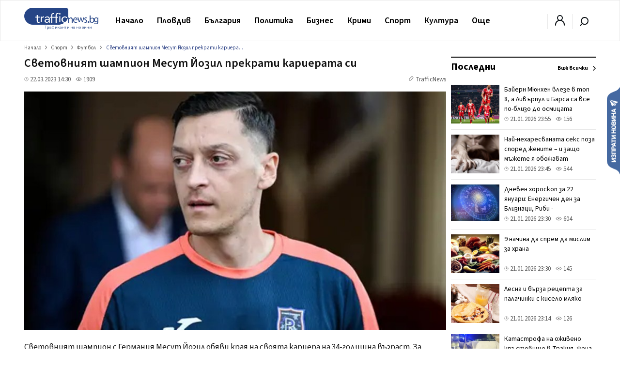

--- FILE ---
content_type: text/html; charset=UTF-8
request_url: https://trafficnews.bg/sport-futbol/svetovniiat-shampion-mesut-yozil-prekrati-karierata-si-273592/
body_size: 57344
content:
 <!DOCTYPE html>
<html lang="bg">
    <head>
        <meta charset="utf-8">
        <meta http-equiv="X-UA-Compatible" content="IE=edge">
        <meta name="viewport" content="width=device-width, initial-scale=1">
        <meta name="google-site-verification" content="" />
        <title>Световният шампион Месут Йозил прекрати кариерата си - trafficnews.bg</title>

                
        <meta name="description" content="Световният шампион с Германия Месут Йозил обяви края на своята кариера на 34-годишна възраст. За последно Йозил игра в турския Истанбул ББ, а през този сезон той записа едва 7 двубоя във всички турнир...">
        <meta name="keywords" content="" />

                  <meta name="news_keywords" content="Месут Йозил, кариера, световен шампион, футбол, " />
        
                  <link rel="canonical" href="https://trafficnews.bg/sport-futbol/svetovniiat-shampion-mesut-yozil-prekrati-karierata-si-273592/" />
        
                
        <meta property="og:site_name" content="Trafficnews" />
        <meta property="og:locale" content="bg_BG" />
        <meta property="og:type" content="website" />
        <meta property="og:url" content="https://trafficnews.bg/sport-futbol/svetovniiat-shampion-mesut-yozil-prekrati-karierata-si-273592/" />
        <meta property="og:title" content="Световният шампион Месут Йозил прекрати кариерата си" />
        <meta property="og:description" content="" />
        <meta property="og:image" content="https://cdn2.trafficnews.bg/2023/03/22/share_svetovniiat-shampion-mesut-yozil-101.jpg?fbrefresh=1514882820" />
                <meta property="fb:app_id" content="966242223397117" />
        
        <link rel="alternate" type="application/rss+xml" href="/rss/index/" />
        <link rel="alternate" type="application/rss+xml" href="/rss/category/plovdiv/" />
        <link rel="alternate" type="application/rss+xml" href="/rss/category/bulgaria/" />
        <link rel="alternate" type="application/rss+xml" href="/rss/category/sviat/" />
        <link rel="alternate" type="application/rss+xml" href="/rss/category/sport/" />
        <link rel="alternate" type="application/rss+xml" href="/rss/category/kultura/" />
        <link rel="alternate" type="application/rss+xml" href="/rss/category/ailiak/" />
        <link rel="alternate" type="application/rss+xml" href="/rss/category/komentari/" />

        <link rel="apple-touch-icon" sizes="57x57" href="https://trafficnews.bg/assets_desktop/images//favicon/apple-icon-57x57.png">
        <link rel="apple-touch-icon" sizes="60x60" href="https://trafficnews.bg/assets_desktop/images//favicon/apple-icon-60x60.png">
        <link rel="apple-touch-icon" sizes="72x72" href="https://trafficnews.bg/assets_desktop/images//favicon/apple-icon-72x72.png">
        <link rel="apple-touch-icon" sizes="76x76" href="https://trafficnews.bg/assets_desktop/images//favicon/apple-icon-76x76.png">
        <link rel="apple-touch-icon" sizes="114x114" href="https://trafficnews.bg/assets_desktop/images//favicon/apple-icon-114x114.png">
        <link rel="apple-touch-icon" sizes="120x120" href="https://trafficnews.bg/assets_desktop/images//favicon/apple-icon-120x120.png">
        <link rel="apple-touch-icon" sizes="144x144" href="https://trafficnews.bg/assets_desktop/images//favicon/apple-icon-144x144.png">
        <link rel="apple-touch-icon" sizes="152x152" href="https://trafficnews.bg/assets_desktop/images//favicon/apple-icon-152x152.png">
        <link rel="apple-touch-icon" sizes="180x180" href="https://trafficnews.bg/assets_desktop/images//favicon/apple-icon-180x180.png">
        <link rel="icon" type="image/png" sizes="192x192"  href="https://trafficnews.bg/assets_desktop/images//favicon/android-icon-192x192.png">
        <link rel="icon" type="image/png" sizes="32x32" href="https://trafficnews.bg/assets_desktop/images//favicon/favicon-32x32.png">
        <link rel="icon" type="image/png" sizes="96x96" href="https://trafficnews.bg/assets_desktop/images//favicon/favicon-96x96.png">
        <link rel="icon" type="image/png" sizes="16x16" href="https://trafficnews.bg/assets_desktop/images//favicon/favicon-16x16.png">
        <link rel="manifest" href="https://trafficnews.bg/assets_desktop/images//favicon/manifest.json">
        <meta name="msapplication-TileColor" content="#ffffff">
        <meta name="msapplication-TileImage" content="https://trafficnews.bg/assets_desktop/images//favicon/ms-icon-144x144.png">
        <meta name="theme-color" content="#ffffff">
        <link rel="preconnect" href="https://fonts.googleapis.com">
        <link rel="preconnect" href="https://fonts.gstatic.com" crossorigin>
        <link href="https://fonts.googleapis.com/css2?family=Source+Sans+3:wght@300;400;600;700&display=swap" rel="stylesheet">
        <!-- Bootstrap -->
        <link href="https://trafficnews.bg/assets_desktop/css/style.css?v=3.402" rel="stylesheet">
        <meta name="author" content="">
        <!-- <link rel="icon" href="https://trafficnews.bg/assets_desktop/images/logo.png"> -->
        <script type="text/javascript" src="https://trafficnews.bg/assets_desktop/js/jquery.js"></script>

        
                        <meta name="Googlebot-News" content="index, follow">
        
                <meta name="facebook-domain-verification" content="hyzki3h531z7dx19qgifowk03i3l25" />
        <link rel="manifest" href="/manifest.json">

        <script src="https://cdn.onesignal.com/sdks/OneSignalSDK.js" async></script>
        
        <script>
            var OneSignal = window.OneSignal || [];
            OneSignal.push(["init", {
                    appId: "76cc5e08-03a2-4604-881b-841ce78b2fc1",
                    autoRegister: true,
                    notifyButton: {
                        enable: false /* Set to false to hide */
                    }
                }]);
        </script>
        <script>
            (function (i, s, o, g, r, a, m) {
                i['GoogleAnalyticsObject'] = r;
                i[r] = i[r] || function () {
                    (i[r].q = i[r].q || []).push(arguments)
                }, i[r].l = 1 * new Date();
                a = s.createElement(o),
                        m = s.getElementsByTagName(o)[0];
                a.async = 1;
                a.src = g;
                m.parentNode.insertBefore(a, m)
            })(window, document, 'script', 'https://www.google-analytics.com/analytics.js', 'ga');

            ga('create', 'UA-9202483-18', 'auto');
            ga('send', 'pageview');
        </script>
        
        <!-- Google tag (gtag.js) -->
        <script async src="https://www.googletagmanager.com/gtag/js?id=G-NLJJS75WGY"></script>
        <script>
          window.dataLayer = window.dataLayer || [];
          function gtag(){dataLayer.push(arguments);}
          gtag('js', new Date());

          gtag('config', 'G-NLJJS75WGY');
        </script>

        <!-- Facebook Pixel Code -->
          <script>
          !function(f,b,e,v,n,t,s)
          {if(f.fbq)return;n=f.fbq=function(){n.callMethod?
          n.callMethod.apply(n,arguments):n.queue.push(arguments)};
          if(!f._fbq)f._fbq=n;n.push=n;n.loaded=!0;n.version='2.0';
          n.queue=[];t=b.createElement(e);t.async=!0;
          t.src=v;s=b.getElementsByTagName(e)[0];
          s.parentNode.insertBefore(t,s)}(window,document,'script',
          'https://connect.facebook.net/en_US/fbevents.js');

          fbq('init', '2416718671931040');
          // fbq('track', 'PageView');
          </script>
        <!-- End Facebook Pixel Code -->

        <!-- START Google DFP -->
        <script async src="https://pagead2.googlesyndication.com/pagead/js/adsbygoogle.js"></script>
        <script>
          
             (adsbygoogle = window.adsbygoogle || []).push({
                  // google_ad_client: "ca-pub-6183842292285684",
                  google_ad_client: "ca-pub-7051882600327123",
                  enable_page_level_ads: true             });
        </script>

        <script async='async' src='https://www.googletagservices.com/tag/js/gpt.js'></script>
        <script>
        var googletag = googletag || {};
        googletag.cmd = googletag.cmd || [];
        // googletag.pubads().collapseEmptyDivs(true);
        </script>
        <script async src="https://securepubads.g.doubleclick.net/tag/js/gpt.js"></script>

        <script>
          googletag.cmd.push(function() {
            
                                          
                googletag.defineSlot('/21895014881/Trafficnews.bg/A1_DES_728x90', [[728, 90], [970, 250]], 'div-gpt-ad-1553874221009-0').addService(googletag.pubads()).setCollapseEmptyDiv(true,true);
                googletag.defineSlot('/21895014881/Trafficnews.bg/A2_DES_728x90', [728, 90], 'div-gpt-ad-1553874350791-0').addService(googletag.pubads()).setCollapseEmptyDiv(true,true);
                googletag.defineSlot('/21895014881/Trafficnews.bg/AIN_DES_728x90', [728, 90], 'div-gpt-ad-1553874350792-0').addService(googletag.pubads()).setCollapseEmptyDiv(true,true);
                googletag.defineSlot('/21895014881/Trafficnews.bg/A3_DES_300x250', [[300, 100], [300, 250], [300, 600]], 'div-gpt-ad-1553874592591-0').addService(googletag.pubads()).setCollapseEmptyDiv(true,true);
                googletag.defineSlot('/21895014881/Trafficnews.bg/A4_DES_300x250', [[300, 100], [300, 250], [300, 600]], 'div-gpt-ad-1553874723184-0').addService(googletag.pubads()).setCollapseEmptyDiv(true,true);
                googletag.defineSlot('/21895014881/Trafficnews.bg/A5_DES_300x250', [[300, 100], [300, 600], [300, 250]], 'div-gpt-ad-1553874849551-0').addService(googletag.pubads()).setCollapseEmptyDiv(true,true);
                googletag.defineSlot('/21895014881/Trafficnews.bg/A6_DES_300x250', [[300, 100], [300, 600], [300, 250]], 'div-gpt-ad-1553874849552-0').addService(googletag.pubads()).setCollapseEmptyDiv(true,true);
                googletag.defineSlot('/21895014881/Trafficnews.bg/A7_DES_300x250', [[300, 100], [300, 600], [300, 250]], 'div-gpt-ad-1553874849553-0').addService(googletag.pubads()).setCollapseEmptyDiv(true,true);
                
                                      
            googletag.pubads().enableSingleRequest();
            googletag.enableServices();
          });
        </script>

        <!-- END Google DFP -->
        
        

        
 
 
  </head>
  <body class="">
    <div id="fb-root"></div>
    

       
      <script async defer crossorigin="anonymous" src="https://connect.facebook.net/bg_BG/sdk.js#xfbml=1&version=v15.0" nonce="lGQVHzGr"></script>

      <script>
        (function(d, s, id) {
          var js, fjs = d.getElementsByTagName(s)[0];
          if (d.getElementById(id)) return;
          js = d.createElement(s);
          js.id = id;
          js.src = 'https://connect.facebook.net/bg_BG/sdk.js#xfbml=1&version=v2.12&appId=269914790095846';
          fjs.parentNode.insertBefore(js, fjs);
        }(document, 'script', 'facebook-jssdk'));
      </script>

    
  	<header class="header asdasdas">
      <div class="row full">
        <div class="col-12 m-0">
          <!-- christmas logo changes -->
          <a href="/" class="logo left" >
            <img src="https://trafficnews.bg/assets_desktop/images/logo.svg" style="width: 154px;" class="left" alt="Traffic News" />
            <!-- <img src="https://trafficnews.bg/assets_desktop/images/logo_hat_blue.svg" style="width: 154px;" class="left" alt="Traffic News" /> -->
          </a>
          <nav class="nav left">
            <ul id="main-menu" class="menu right">
                <li class="nav-link ">
                  <a href="/" data-hover="Начало" >Начало</a>
                </li>
                                <li class="submenu"  >
                    <a href="https://trafficnews.bg/plovdiv/">Пловдив</a>
                    <ul class="sub-menu menu">
                          <li class="" >
                            <div class="row">
                                                              <div class="menu-articles col-12 right">
                                  <div class="long editors_choice">
          <article class="col-4 relative  ">
   
        <div class="icons-gray right hidden">
           <span class="time">21:30</span>
            
        </div>
  
        <a href="https://trafficnews.bg/plovdiv/dokumenti-sochat-treta-firma-sluchaia-sas-700-kg-marihuana-367468/">
                                 <img class="lazyload" src="https://trafficnews.bg/assets_desktop/images/blur/452.webp" data-src="https://cdn2.trafficnews.bg/2026/01/21/452_dokumenti-sochat-treta-firma-sluchaia-289.webp" alt="Документи сочат трета фирма в случая със 700 кг марихуана, „Краси ВК 2009" отрича връзка с товара" width="452" height="254"> 
                  </a>
  
        <div class="post_shadow abs">
          <h3 class="title">
            <a href="https://trafficnews.bg/plovdiv/dokumenti-sochat-treta-firma-sluchaia-sas-700-kg-marihuana-367468/">
              Документи сочат трета фирма в случая със 700 кг марихуана, „Краси ВК 2009" отрича връзка с товара
            </a>
          </h3>
                  <a href="https://trafficnews.bg/plovdiv/dokumenti-sochat-treta-firma-sluchaia-sas-700-kg-marihuana-367468/"></a>
          <div class="single-infos">
            <div class="clearfix" style="margin: 0;"></div>
              <span class="time">
                <svg id="ic-contact-time" xmlns="http://www.w3.org/2000/svg" width="11" height="11" viewBox="0 0 12 12">
                  <rect id="Rectangle_94" data-name="Rectangle 94" width="12" height="12" fill="none"></rect>
                  <g id="Layer" transform="translate(0.5 0.5)">
                    <g id="Vrstva_151" data-name="Vrstva 151">
                      <path id="Path_171" data-name="Path 171" d="M6.5,1A5.5,5.5,0,1,0,12,6.5,5.5,5.5,0,0,0,6.5,1Zm0,10A4.5,4.5,0,1,1,11,6.5,4.5,4.5,0,0,1,6.5,11Z" transform="translate(-1 -1)" fill="gray"></path>
                      <path id="Path_172" data-name="Path 172" d="M13.5,8.07H12V5.5a.5.5,0,0,0-1,0V8.57a.5.5,0,0,0,.5.5h2a.5.5,0,1,0,0-1Z" transform="translate(-6 -3)" fill="gray"></path>
                    </g>
                  </g>
                </svg> 21.01.2026 21:30
              </span>
              <span class="seens">
                <a href="javascript:;" class="scroolTo">
                  <svg id="ic-actions-view" xmlns="http://www.w3.org/2000/svg" width="13" height="13" viewBox="0 0 12 12">
                  <rect id="Rectangle_58" data-name="Rectangle 58" width="12" height="12" fill="none"></rect>
                  <g id="Layer" transform="translate(0.428 2.5)">
                    <g id="Vrstva_108" data-name="Vrstva 108">
                      <path id="Path_118" data-name="Path 118" d="M11.84,8.24h0V8.21L11.77,8.1c-.065-.09-.155-.215-.27-.365a8.21,8.21,0,0,0-1.035-1.1A6.11,6.11,0,0,0,6.415,5a6.11,6.11,0,0,0-4,1.625,8.21,8.21,0,0,0-1.035,1.1c-.115.15-.205.275-.27.365l-.07.1v.03h0L.83,8.5l.16.27h0V8.8l.07.1c.065.09.155.215.27.365a8.21,8.21,0,0,0,1.085,1.105,6.11,6.11,0,0,0,4,1.625,6.11,6.11,0,0,0,4.025-1.625,8.21,8.21,0,0,0,1.035-1.1c.115-.15.2-.275.27-.365l.07-.105v-.03h0l.16-.26Zm-1.155.42a7.18,7.18,0,0,1-.9.965A5.1,5.1,0,0,1,6.415,11,5.1,5.1,0,0,1,3.05,9.625a7.615,7.615,0,0,1-.91-.965L2.02,8.5l.12-.16a7.615,7.615,0,0,1,.91-.965A5.1,5.1,0,0,1,6.415,6,5.1,5.1,0,0,1,9.78,7.375a7.18,7.18,0,0,1,.9.965c.05.06.09.11.125.16S10.735,8.6,10.685,8.66Z" transform="translate(-0.83 -5)" fill="gray"></path>
                      <circle id="Ellipse_8" data-name="Ellipse 8" cx="1.5" cy="1.5" r="1.5" transform="translate(4.085 2)" fill="gray"></circle>
                    </g>
                  </g>
                  </svg> 
                  1775
                </a>
              </span>
          </div>
        </div>
  
      </article>
          <article class="col-4 relative  ">
   
        <div class="icons-gray right hidden">
           <span class="time">20:00</span>
            
        </div>
  
        <a href="https://trafficnews.bg/plovdiv-region/pozhar-ostavi-semeistvo-selo-smilets-bez-domteche-kampaniia-367471/">
                                 <img class="lazyload" src="https://trafficnews.bg/assets_desktop/images/blur/452.webp" data-src="https://cdn2.trafficnews.bg/2026/01/21/452_pozhar-ostavi-semeistvo-selo-smilets-459.webp" alt="Пожар остави семейство от село Смилец без дом – тече кампания за набиране на средства" width="452" height="254"> 
                  </a>
  
        <div class="post_shadow abs">
          <h3 class="title">
            <a href="https://trafficnews.bg/plovdiv-region/pozhar-ostavi-semeistvo-selo-smilets-bez-domteche-kampaniia-367471/">
              Пожар остави семейство от село Смилец без дом – тече кампания за набиране на средства
            </a>
          </h3>
                  <a href="https://trafficnews.bg/plovdiv-region/pozhar-ostavi-semeistvo-selo-smilets-bez-domteche-kampaniia-367471/"></a>
          <div class="single-infos">
            <div class="clearfix" style="margin: 0;"></div>
              <span class="time">
                <svg id="ic-contact-time" xmlns="http://www.w3.org/2000/svg" width="11" height="11" viewBox="0 0 12 12">
                  <rect id="Rectangle_94" data-name="Rectangle 94" width="12" height="12" fill="none"></rect>
                  <g id="Layer" transform="translate(0.5 0.5)">
                    <g id="Vrstva_151" data-name="Vrstva 151">
                      <path id="Path_171" data-name="Path 171" d="M6.5,1A5.5,5.5,0,1,0,12,6.5,5.5,5.5,0,0,0,6.5,1Zm0,10A4.5,4.5,0,1,1,11,6.5,4.5,4.5,0,0,1,6.5,11Z" transform="translate(-1 -1)" fill="gray"></path>
                      <path id="Path_172" data-name="Path 172" d="M13.5,8.07H12V5.5a.5.5,0,0,0-1,0V8.57a.5.5,0,0,0,.5.5h2a.5.5,0,1,0,0-1Z" transform="translate(-6 -3)" fill="gray"></path>
                    </g>
                  </g>
                </svg> 21.01.2026 20:00
              </span>
              <span class="seens">
                <a href="javascript:;" class="scroolTo">
                  <svg id="ic-actions-view" xmlns="http://www.w3.org/2000/svg" width="13" height="13" viewBox="0 0 12 12">
                  <rect id="Rectangle_58" data-name="Rectangle 58" width="12" height="12" fill="none"></rect>
                  <g id="Layer" transform="translate(0.428 2.5)">
                    <g id="Vrstva_108" data-name="Vrstva 108">
                      <path id="Path_118" data-name="Path 118" d="M11.84,8.24h0V8.21L11.77,8.1c-.065-.09-.155-.215-.27-.365a8.21,8.21,0,0,0-1.035-1.1A6.11,6.11,0,0,0,6.415,5a6.11,6.11,0,0,0-4,1.625,8.21,8.21,0,0,0-1.035,1.1c-.115.15-.205.275-.27.365l-.07.1v.03h0L.83,8.5l.16.27h0V8.8l.07.1c.065.09.155.215.27.365a8.21,8.21,0,0,0,1.085,1.105,6.11,6.11,0,0,0,4,1.625,6.11,6.11,0,0,0,4.025-1.625,8.21,8.21,0,0,0,1.035-1.1c.115-.15.2-.275.27-.365l.07-.105v-.03h0l.16-.26Zm-1.155.42a7.18,7.18,0,0,1-.9.965A5.1,5.1,0,0,1,6.415,11,5.1,5.1,0,0,1,3.05,9.625a7.615,7.615,0,0,1-.91-.965L2.02,8.5l.12-.16a7.615,7.615,0,0,1,.91-.965A5.1,5.1,0,0,1,6.415,6,5.1,5.1,0,0,1,9.78,7.375a7.18,7.18,0,0,1,.9.965c.05.06.09.11.125.16S10.735,8.6,10.685,8.66Z" transform="translate(-0.83 -5)" fill="gray"></path>
                      <circle id="Ellipse_8" data-name="Ellipse 8" cx="1.5" cy="1.5" r="1.5" transform="translate(4.085 2)" fill="gray"></circle>
                    </g>
                  </g>
                  </svg> 
                  9938
                </a>
              </span>
          </div>
        </div>
  
      </article>
          <article class="col-4 relative  ">
   
        <div class="icons-gray right hidden">
           <span class="time">19:00</span>
            
        </div>
  
        <a href="https://trafficnews.bg/plovdiv/vapreki-studovete-deinostite-po-probiva-pod-tsentralna-gara-367450/">
                                 <img class="lazyload" src="https://trafficnews.bg/assets_desktop/images/blur/452.webp" data-src="https://cdn2.trafficnews.bg/2026/01/21/452_vapreki-studovete-deinostite-po-probiva-574.webp" alt="Въпреки студовете, дейностите по пробива под Централна гара не са спирали" width="452" height="254"> 
                  </a>
  
        <div class="post_shadow abs">
          <h3 class="title">
            <a href="https://trafficnews.bg/plovdiv/vapreki-studovete-deinostite-po-probiva-pod-tsentralna-gara-367450/">
              Въпреки студовете, дейностите по пробива под Централна гара не са спирали
            </a>
          </h3>
                  <a href="https://trafficnews.bg/plovdiv/vapreki-studovete-deinostite-po-probiva-pod-tsentralna-gara-367450/"></a>
          <div class="single-infos">
            <div class="clearfix" style="margin: 0;"></div>
              <span class="time">
                <svg id="ic-contact-time" xmlns="http://www.w3.org/2000/svg" width="11" height="11" viewBox="0 0 12 12">
                  <rect id="Rectangle_94" data-name="Rectangle 94" width="12" height="12" fill="none"></rect>
                  <g id="Layer" transform="translate(0.5 0.5)">
                    <g id="Vrstva_151" data-name="Vrstva 151">
                      <path id="Path_171" data-name="Path 171" d="M6.5,1A5.5,5.5,0,1,0,12,6.5,5.5,5.5,0,0,0,6.5,1Zm0,10A4.5,4.5,0,1,1,11,6.5,4.5,4.5,0,0,1,6.5,11Z" transform="translate(-1 -1)" fill="gray"></path>
                      <path id="Path_172" data-name="Path 172" d="M13.5,8.07H12V5.5a.5.5,0,0,0-1,0V8.57a.5.5,0,0,0,.5.5h2a.5.5,0,1,0,0-1Z" transform="translate(-6 -3)" fill="gray"></path>
                    </g>
                  </g>
                </svg> 21.01.2026 19:00
              </span>
              <span class="seens">
                <a href="javascript:;" class="scroolTo">
                  <svg id="ic-actions-view" xmlns="http://www.w3.org/2000/svg" width="13" height="13" viewBox="0 0 12 12">
                  <rect id="Rectangle_58" data-name="Rectangle 58" width="12" height="12" fill="none"></rect>
                  <g id="Layer" transform="translate(0.428 2.5)">
                    <g id="Vrstva_108" data-name="Vrstva 108">
                      <path id="Path_118" data-name="Path 118" d="M11.84,8.24h0V8.21L11.77,8.1c-.065-.09-.155-.215-.27-.365a8.21,8.21,0,0,0-1.035-1.1A6.11,6.11,0,0,0,6.415,5a6.11,6.11,0,0,0-4,1.625,8.21,8.21,0,0,0-1.035,1.1c-.115.15-.205.275-.27.365l-.07.1v.03h0L.83,8.5l.16.27h0V8.8l.07.1c.065.09.155.215.27.365a8.21,8.21,0,0,0,1.085,1.105,6.11,6.11,0,0,0,4,1.625,6.11,6.11,0,0,0,4.025-1.625,8.21,8.21,0,0,0,1.035-1.1c.115-.15.2-.275.27-.365l.07-.105v-.03h0l.16-.26Zm-1.155.42a7.18,7.18,0,0,1-.9.965A5.1,5.1,0,0,1,6.415,11,5.1,5.1,0,0,1,3.05,9.625a7.615,7.615,0,0,1-.91-.965L2.02,8.5l.12-.16a7.615,7.615,0,0,1,.91-.965A5.1,5.1,0,0,1,6.415,6,5.1,5.1,0,0,1,9.78,7.375a7.18,7.18,0,0,1,.9.965c.05.06.09.11.125.16S10.735,8.6,10.685,8.66Z" transform="translate(-0.83 -5)" fill="gray"></path>
                      <circle id="Ellipse_8" data-name="Ellipse 8" cx="1.5" cy="1.5" r="1.5" transform="translate(4.085 2)" fill="gray"></circle>
                    </g>
                  </g>
                  </svg> 
                  6060
                </a>
              </span>
          </div>
        </div>
  
      </article>
          <article class="col-4 relative  ">
   
        <div class="icons-gray right hidden">
           <span class="time">18:50</span>
            
        </div>
  
        <a href="https://trafficnews.bg/plovdiv-gradat/blizo-200-bebeta-poveche-prez-2025-g-i-30-rast-razhdaniiata-367470/">
                                 <img class="lazyload" src="https://trafficnews.bg/assets_desktop/images/blur/452.webp" data-src="https://cdn2.trafficnews.bg/2026/01/21/452_blizo-200-bebeta-poveche-prez-2025-g-i-061.webp" alt="Близо 200 бебета повече през 2025 г. и 30% ръст на ражданията в началото на 2026 г. в УМБАЛ „Св. Георги"" width="452" height="254"> 
                  </a>
  
        <div class="post_shadow abs">
          <h3 class="title">
            <a href="https://trafficnews.bg/plovdiv-gradat/blizo-200-bebeta-poveche-prez-2025-g-i-30-rast-razhdaniiata-367470/">
              Близо 200 бебета повече през 2025 г. и 30% ръст на ражданията в началото на 2026 г. в УМБАЛ „Св. Георги"
            </a>
          </h3>
                  <a href="https://trafficnews.bg/plovdiv-gradat/blizo-200-bebeta-poveche-prez-2025-g-i-30-rast-razhdaniiata-367470/"></a>
          <div class="single-infos">
            <div class="clearfix" style="margin: 0;"></div>
              <span class="time">
                <svg id="ic-contact-time" xmlns="http://www.w3.org/2000/svg" width="11" height="11" viewBox="0 0 12 12">
                  <rect id="Rectangle_94" data-name="Rectangle 94" width="12" height="12" fill="none"></rect>
                  <g id="Layer" transform="translate(0.5 0.5)">
                    <g id="Vrstva_151" data-name="Vrstva 151">
                      <path id="Path_171" data-name="Path 171" d="M6.5,1A5.5,5.5,0,1,0,12,6.5,5.5,5.5,0,0,0,6.5,1Zm0,10A4.5,4.5,0,1,1,11,6.5,4.5,4.5,0,0,1,6.5,11Z" transform="translate(-1 -1)" fill="gray"></path>
                      <path id="Path_172" data-name="Path 172" d="M13.5,8.07H12V5.5a.5.5,0,0,0-1,0V8.57a.5.5,0,0,0,.5.5h2a.5.5,0,1,0,0-1Z" transform="translate(-6 -3)" fill="gray"></path>
                    </g>
                  </g>
                </svg> 21.01.2026 18:50
              </span>
              <span class="seens">
                <a href="javascript:;" class="scroolTo">
                  <svg id="ic-actions-view" xmlns="http://www.w3.org/2000/svg" width="13" height="13" viewBox="0 0 12 12">
                  <rect id="Rectangle_58" data-name="Rectangle 58" width="12" height="12" fill="none"></rect>
                  <g id="Layer" transform="translate(0.428 2.5)">
                    <g id="Vrstva_108" data-name="Vrstva 108">
                      <path id="Path_118" data-name="Path 118" d="M11.84,8.24h0V8.21L11.77,8.1c-.065-.09-.155-.215-.27-.365a8.21,8.21,0,0,0-1.035-1.1A6.11,6.11,0,0,0,6.415,5a6.11,6.11,0,0,0-4,1.625,8.21,8.21,0,0,0-1.035,1.1c-.115.15-.205.275-.27.365l-.07.1v.03h0L.83,8.5l.16.27h0V8.8l.07.1c.065.09.155.215.27.365a8.21,8.21,0,0,0,1.085,1.105,6.11,6.11,0,0,0,4,1.625,6.11,6.11,0,0,0,4.025-1.625,8.21,8.21,0,0,0,1.035-1.1c.115-.15.2-.275.27-.365l.07-.105v-.03h0l.16-.26Zm-1.155.42a7.18,7.18,0,0,1-.9.965A5.1,5.1,0,0,1,6.415,11,5.1,5.1,0,0,1,3.05,9.625a7.615,7.615,0,0,1-.91-.965L2.02,8.5l.12-.16a7.615,7.615,0,0,1,.91-.965A5.1,5.1,0,0,1,6.415,6,5.1,5.1,0,0,1,9.78,7.375a7.18,7.18,0,0,1,.9.965c.05.06.09.11.125.16S10.735,8.6,10.685,8.66Z" transform="translate(-0.83 -5)" fill="gray"></path>
                      <circle id="Ellipse_8" data-name="Ellipse 8" cx="1.5" cy="1.5" r="1.5" transform="translate(4.085 2)" fill="gray"></circle>
                    </g>
                  </g>
                  </svg> 
                  333
                </a>
              </span>
          </div>
        </div>
  
      </article>
          <article class="col-4 relative  ">
   
        <div class="icons-gray right hidden">
           <span class="time">17:59</span>
            
        </div>
  
        <a href="https://trafficnews.bg/plovdiv/45-razhdaniiata-plovdiv-sa-selenabolnitsata-otbeliaza-367467/">
                                 <img class="lazyload" src="https://trafficnews.bg/assets_desktop/images/blur/452.webp" data-src="https://cdn2.trafficnews.bg/2026/01/21/452_45-razhdaniiata-plovdiv-sa-905.webp" alt="45% от ражданията в Пловдив са в „Селена" – болницата отбеляза Бабинден с впечатляващи резултати" width="452" height="254"> 
                  </a>
  
        <div class="post_shadow abs">
          <h3 class="title">
            <a href="https://trafficnews.bg/plovdiv/45-razhdaniiata-plovdiv-sa-selenabolnitsata-otbeliaza-367467/">
              45% от ражданията в Пловдив са в „Селена" – болницата отбеляза Бабинден с впечатляващи резултати
            </a>
          </h3>
                  <a href="https://trafficnews.bg/plovdiv/45-razhdaniiata-plovdiv-sa-selenabolnitsata-otbeliaza-367467/"></a>
          <div class="single-infos">
            <div class="clearfix" style="margin: 0;"></div>
              <span class="time">
                <svg id="ic-contact-time" xmlns="http://www.w3.org/2000/svg" width="11" height="11" viewBox="0 0 12 12">
                  <rect id="Rectangle_94" data-name="Rectangle 94" width="12" height="12" fill="none"></rect>
                  <g id="Layer" transform="translate(0.5 0.5)">
                    <g id="Vrstva_151" data-name="Vrstva 151">
                      <path id="Path_171" data-name="Path 171" d="M6.5,1A5.5,5.5,0,1,0,12,6.5,5.5,5.5,0,0,0,6.5,1Zm0,10A4.5,4.5,0,1,1,11,6.5,4.5,4.5,0,0,1,6.5,11Z" transform="translate(-1 -1)" fill="gray"></path>
                      <path id="Path_172" data-name="Path 172" d="M13.5,8.07H12V5.5a.5.5,0,0,0-1,0V8.57a.5.5,0,0,0,.5.5h2a.5.5,0,1,0,0-1Z" transform="translate(-6 -3)" fill="gray"></path>
                    </g>
                  </g>
                </svg> 21.01.2026 17:59
              </span>
              <span class="seens">
                <a href="javascript:;" class="scroolTo">
                  <svg id="ic-actions-view" xmlns="http://www.w3.org/2000/svg" width="13" height="13" viewBox="0 0 12 12">
                  <rect id="Rectangle_58" data-name="Rectangle 58" width="12" height="12" fill="none"></rect>
                  <g id="Layer" transform="translate(0.428 2.5)">
                    <g id="Vrstva_108" data-name="Vrstva 108">
                      <path id="Path_118" data-name="Path 118" d="M11.84,8.24h0V8.21L11.77,8.1c-.065-.09-.155-.215-.27-.365a8.21,8.21,0,0,0-1.035-1.1A6.11,6.11,0,0,0,6.415,5a6.11,6.11,0,0,0-4,1.625,8.21,8.21,0,0,0-1.035,1.1c-.115.15-.205.275-.27.365l-.07.1v.03h0L.83,8.5l.16.27h0V8.8l.07.1c.065.09.155.215.27.365a8.21,8.21,0,0,0,1.085,1.105,6.11,6.11,0,0,0,4,1.625,6.11,6.11,0,0,0,4.025-1.625,8.21,8.21,0,0,0,1.035-1.1c.115-.15.2-.275.27-.365l.07-.105v-.03h0l.16-.26Zm-1.155.42a7.18,7.18,0,0,1-.9.965A5.1,5.1,0,0,1,6.415,11,5.1,5.1,0,0,1,3.05,9.625a7.615,7.615,0,0,1-.91-.965L2.02,8.5l.12-.16a7.615,7.615,0,0,1,.91-.965A5.1,5.1,0,0,1,6.415,6,5.1,5.1,0,0,1,9.78,7.375a7.18,7.18,0,0,1,.9.965c.05.06.09.11.125.16S10.735,8.6,10.685,8.66Z" transform="translate(-0.83 -5)" fill="gray"></path>
                      <circle id="Ellipse_8" data-name="Ellipse 8" cx="1.5" cy="1.5" r="1.5" transform="translate(4.085 2)" fill="gray"></circle>
                    </g>
                  </g>
                  </svg> 
                  11274
                </a>
              </span>
          </div>
        </div>
  
      </article>
          <article class="col-4 relative  ">
   
        <div class="icons-gray right hidden">
           <span class="time">16:47</span>
            
        </div>
  
        <a href="https://trafficnews.bg/plovdiv-gradat/nad-90-mashini-sa-gotovnost-da-chistiat-plovdiv-sniag-i-led-367461/">
                                 <img class="lazyload" src="https://trafficnews.bg/assets_desktop/images/blur/452.webp" data-src="https://cdn2.trafficnews.bg/2026/01/21/452_nad-90-mashini-sa-gotovnost-da-chistiat-928.webp" alt="Над 90 машини са в готовност да чистят Пловдив от сняг и лед" width="452" height="254"> 
                  </a>
  
        <div class="post_shadow abs">
          <h3 class="title">
            <a href="https://trafficnews.bg/plovdiv-gradat/nad-90-mashini-sa-gotovnost-da-chistiat-plovdiv-sniag-i-led-367461/">
              Над 90 машини са в готовност да чистят Пловдив от сняг и лед
            </a>
          </h3>
                  <a href="https://trafficnews.bg/plovdiv-gradat/nad-90-mashini-sa-gotovnost-da-chistiat-plovdiv-sniag-i-led-367461/"></a>
          <div class="single-infos">
            <div class="clearfix" style="margin: 0;"></div>
              <span class="time">
                <svg id="ic-contact-time" xmlns="http://www.w3.org/2000/svg" width="11" height="11" viewBox="0 0 12 12">
                  <rect id="Rectangle_94" data-name="Rectangle 94" width="12" height="12" fill="none"></rect>
                  <g id="Layer" transform="translate(0.5 0.5)">
                    <g id="Vrstva_151" data-name="Vrstva 151">
                      <path id="Path_171" data-name="Path 171" d="M6.5,1A5.5,5.5,0,1,0,12,6.5,5.5,5.5,0,0,0,6.5,1Zm0,10A4.5,4.5,0,1,1,11,6.5,4.5,4.5,0,0,1,6.5,11Z" transform="translate(-1 -1)" fill="gray"></path>
                      <path id="Path_172" data-name="Path 172" d="M13.5,8.07H12V5.5a.5.5,0,0,0-1,0V8.57a.5.5,0,0,0,.5.5h2a.5.5,0,1,0,0-1Z" transform="translate(-6 -3)" fill="gray"></path>
                    </g>
                  </g>
                </svg> 21.01.2026 16:47
              </span>
              <span class="seens">
                <a href="javascript:;" class="scroolTo">
                  <svg id="ic-actions-view" xmlns="http://www.w3.org/2000/svg" width="13" height="13" viewBox="0 0 12 12">
                  <rect id="Rectangle_58" data-name="Rectangle 58" width="12" height="12" fill="none"></rect>
                  <g id="Layer" transform="translate(0.428 2.5)">
                    <g id="Vrstva_108" data-name="Vrstva 108">
                      <path id="Path_118" data-name="Path 118" d="M11.84,8.24h0V8.21L11.77,8.1c-.065-.09-.155-.215-.27-.365a8.21,8.21,0,0,0-1.035-1.1A6.11,6.11,0,0,0,6.415,5a6.11,6.11,0,0,0-4,1.625,8.21,8.21,0,0,0-1.035,1.1c-.115.15-.205.275-.27.365l-.07.1v.03h0L.83,8.5l.16.27h0V8.8l.07.1c.065.09.155.215.27.365a8.21,8.21,0,0,0,1.085,1.105,6.11,6.11,0,0,0,4,1.625,6.11,6.11,0,0,0,4.025-1.625,8.21,8.21,0,0,0,1.035-1.1c.115-.15.2-.275.27-.365l.07-.105v-.03h0l.16-.26Zm-1.155.42a7.18,7.18,0,0,1-.9.965A5.1,5.1,0,0,1,6.415,11,5.1,5.1,0,0,1,3.05,9.625a7.615,7.615,0,0,1-.91-.965L2.02,8.5l.12-.16a7.615,7.615,0,0,1,.91-.965A5.1,5.1,0,0,1,6.415,6,5.1,5.1,0,0,1,9.78,7.375a7.18,7.18,0,0,1,.9.965c.05.06.09.11.125.16S10.735,8.6,10.685,8.66Z" transform="translate(-0.83 -5)" fill="gray"></path>
                      <circle id="Ellipse_8" data-name="Ellipse 8" cx="1.5" cy="1.5" r="1.5" transform="translate(4.085 2)" fill="gray"></circle>
                    </g>
                  </g>
                  </svg> 
                  698
                </a>
              </span>
          </div>
        </div>
  
      </article>
      </div>
                                  </div>
                                                            <div class="clearfix"></div>
                            </div>
                          </li>
                      </ul>
                                      </li>
                                <li class="submenu"  >
                    <a href="https://trafficnews.bg/bulgaria/">България</a>
                    <ul class="sub-menu menu">
                          <li class="" >
                            <div class="row">
                                                              <div class="menu-articles col-12 right">
                                  <div class="long editors_choice">
          <article class="col-4 relative  ">
   
        <div class="icons-gray right hidden">
           <span class="time">22:36</span>
            
        </div>
  
        <a href="https://trafficnews.bg/bulgaria/haos-sliven-borets-podivia-i-poluchi-yumruk-sadiika-367486/">
                                 <img class="lazyload" src="https://trafficnews.bg/assets_desktop/images/blur/452.webp" data-src="https://cdn2.trafficnews.bg/2026/01/21/452_haos-sliven-borets-podivia-i-poluchi-953.webp" alt="Хаос в Сливен! Борец подивя и получи юмрук от съдийка" width="452" height="254"> 
                  </a>
  
        <div class="post_shadow abs">
          <h3 class="title">
            <a href="https://trafficnews.bg/bulgaria/haos-sliven-borets-podivia-i-poluchi-yumruk-sadiika-367486/">
              Хаос в Сливен! Борец подивя и получи юмрук от съдийка
            </a>
          </h3>
                  <a href="https://trafficnews.bg/bulgaria/haos-sliven-borets-podivia-i-poluchi-yumruk-sadiika-367486/"></a>
          <div class="single-infos">
            <div class="clearfix" style="margin: 0;"></div>
              <span class="time">
                <svg id="ic-contact-time" xmlns="http://www.w3.org/2000/svg" width="11" height="11" viewBox="0 0 12 12">
                  <rect id="Rectangle_94" data-name="Rectangle 94" width="12" height="12" fill="none"></rect>
                  <g id="Layer" transform="translate(0.5 0.5)">
                    <g id="Vrstva_151" data-name="Vrstva 151">
                      <path id="Path_171" data-name="Path 171" d="M6.5,1A5.5,5.5,0,1,0,12,6.5,5.5,5.5,0,0,0,6.5,1Zm0,10A4.5,4.5,0,1,1,11,6.5,4.5,4.5,0,0,1,6.5,11Z" transform="translate(-1 -1)" fill="gray"></path>
                      <path id="Path_172" data-name="Path 172" d="M13.5,8.07H12V5.5a.5.5,0,0,0-1,0V8.57a.5.5,0,0,0,.5.5h2a.5.5,0,1,0,0-1Z" transform="translate(-6 -3)" fill="gray"></path>
                    </g>
                  </g>
                </svg> 21.01.2026 22:36
              </span>
              <span class="seens">
                <a href="javascript:;" class="scroolTo">
                  <svg id="ic-actions-view" xmlns="http://www.w3.org/2000/svg" width="13" height="13" viewBox="0 0 12 12">
                  <rect id="Rectangle_58" data-name="Rectangle 58" width="12" height="12" fill="none"></rect>
                  <g id="Layer" transform="translate(0.428 2.5)">
                    <g id="Vrstva_108" data-name="Vrstva 108">
                      <path id="Path_118" data-name="Path 118" d="M11.84,8.24h0V8.21L11.77,8.1c-.065-.09-.155-.215-.27-.365a8.21,8.21,0,0,0-1.035-1.1A6.11,6.11,0,0,0,6.415,5a6.11,6.11,0,0,0-4,1.625,8.21,8.21,0,0,0-1.035,1.1c-.115.15-.205.275-.27.365l-.07.1v.03h0L.83,8.5l.16.27h0V8.8l.07.1c.065.09.155.215.27.365a8.21,8.21,0,0,0,1.085,1.105,6.11,6.11,0,0,0,4,1.625,6.11,6.11,0,0,0,4.025-1.625,8.21,8.21,0,0,0,1.035-1.1c.115-.15.2-.275.27-.365l.07-.105v-.03h0l.16-.26Zm-1.155.42a7.18,7.18,0,0,1-.9.965A5.1,5.1,0,0,1,6.415,11,5.1,5.1,0,0,1,3.05,9.625a7.615,7.615,0,0,1-.91-.965L2.02,8.5l.12-.16a7.615,7.615,0,0,1,.91-.965A5.1,5.1,0,0,1,6.415,6,5.1,5.1,0,0,1,9.78,7.375a7.18,7.18,0,0,1,.9.965c.05.06.09.11.125.16S10.735,8.6,10.685,8.66Z" transform="translate(-0.83 -5)" fill="gray"></path>
                      <circle id="Ellipse_8" data-name="Ellipse 8" cx="1.5" cy="1.5" r="1.5" transform="translate(4.085 2)" fill="gray"></circle>
                    </g>
                  </g>
                  </svg> 
                  576
                </a>
              </span>
          </div>
        </div>
  
      </article>
          <article class="col-4 relative  ">
   
        <div class="icons-gray right hidden">
           <span class="time">21:01</span>
            
        </div>
  
        <a href="https://trafficnews.bg/bulgaria/shofyor-se-zabi-telena-ograda-sled-gonka-politsiiata-367481/">
                                 <img class="lazyload" src="https://trafficnews.bg/assets_desktop/images/blur/452.webp" data-src="https://cdn2.trafficnews.bg/2026/01/21/452_shofyor-se-zabi-telena-ograda-sled-362.webp" alt="Шофьор се заби в телена ограда след гонка с полицията" width="452" height="254"> 
                  </a>
  
        <div class="post_shadow abs">
          <h3 class="title">
            <a href="https://trafficnews.bg/bulgaria/shofyor-se-zabi-telena-ograda-sled-gonka-politsiiata-367481/">
              Шофьор се заби в телена ограда след гонка с полицията
            </a>
          </h3>
                  <a href="https://trafficnews.bg/bulgaria/shofyor-se-zabi-telena-ograda-sled-gonka-politsiiata-367481/"></a>
          <div class="single-infos">
            <div class="clearfix" style="margin: 0;"></div>
              <span class="time">
                <svg id="ic-contact-time" xmlns="http://www.w3.org/2000/svg" width="11" height="11" viewBox="0 0 12 12">
                  <rect id="Rectangle_94" data-name="Rectangle 94" width="12" height="12" fill="none"></rect>
                  <g id="Layer" transform="translate(0.5 0.5)">
                    <g id="Vrstva_151" data-name="Vrstva 151">
                      <path id="Path_171" data-name="Path 171" d="M6.5,1A5.5,5.5,0,1,0,12,6.5,5.5,5.5,0,0,0,6.5,1Zm0,10A4.5,4.5,0,1,1,11,6.5,4.5,4.5,0,0,1,6.5,11Z" transform="translate(-1 -1)" fill="gray"></path>
                      <path id="Path_172" data-name="Path 172" d="M13.5,8.07H12V5.5a.5.5,0,0,0-1,0V8.57a.5.5,0,0,0,.5.5h2a.5.5,0,1,0,0-1Z" transform="translate(-6 -3)" fill="gray"></path>
                    </g>
                  </g>
                </svg> 21.01.2026 21:01
              </span>
              <span class="seens">
                <a href="javascript:;" class="scroolTo">
                  <svg id="ic-actions-view" xmlns="http://www.w3.org/2000/svg" width="13" height="13" viewBox="0 0 12 12">
                  <rect id="Rectangle_58" data-name="Rectangle 58" width="12" height="12" fill="none"></rect>
                  <g id="Layer" transform="translate(0.428 2.5)">
                    <g id="Vrstva_108" data-name="Vrstva 108">
                      <path id="Path_118" data-name="Path 118" d="M11.84,8.24h0V8.21L11.77,8.1c-.065-.09-.155-.215-.27-.365a8.21,8.21,0,0,0-1.035-1.1A6.11,6.11,0,0,0,6.415,5a6.11,6.11,0,0,0-4,1.625,8.21,8.21,0,0,0-1.035,1.1c-.115.15-.205.275-.27.365l-.07.1v.03h0L.83,8.5l.16.27h0V8.8l.07.1c.065.09.155.215.27.365a8.21,8.21,0,0,0,1.085,1.105,6.11,6.11,0,0,0,4,1.625,6.11,6.11,0,0,0,4.025-1.625,8.21,8.21,0,0,0,1.035-1.1c.115-.15.2-.275.27-.365l.07-.105v-.03h0l.16-.26Zm-1.155.42a7.18,7.18,0,0,1-.9.965A5.1,5.1,0,0,1,6.415,11,5.1,5.1,0,0,1,3.05,9.625a7.615,7.615,0,0,1-.91-.965L2.02,8.5l.12-.16a7.615,7.615,0,0,1,.91-.965A5.1,5.1,0,0,1,6.415,6,5.1,5.1,0,0,1,9.78,7.375a7.18,7.18,0,0,1,.9.965c.05.06.09.11.125.16S10.735,8.6,10.685,8.66Z" transform="translate(-0.83 -5)" fill="gray"></path>
                      <circle id="Ellipse_8" data-name="Ellipse 8" cx="1.5" cy="1.5" r="1.5" transform="translate(4.085 2)" fill="gray"></circle>
                    </g>
                  </g>
                  </svg> 
                  617
                </a>
              </span>
          </div>
        </div>
  
      </article>
          <article class="col-4 relative  ">
   
        <div class="icons-gray right hidden">
           <span class="time">20:15</span>
            
        </div>
  
        <a href="https://trafficnews.bg/bulgaria/protestirashti-poiskaha-ostavkata-glavniia-prokuror-367479/">
                                 <img class="lazyload" src="https://trafficnews.bg/assets_desktop/images/blur/452.webp" data-src="https://cdn2.trafficnews.bg/2026/01/21/452_protestirashti-poiskaha-ostavkata-669.webp" alt="Протестиращи поискаха оставката на главния прокурор Борислав Сарафов" width="452" height="254"> 
                  </a>
  
        <div class="post_shadow abs">
          <h3 class="title">
            <a href="https://trafficnews.bg/bulgaria/protestirashti-poiskaha-ostavkata-glavniia-prokuror-367479/">
              Протестиращи поискаха оставката на главния прокурор Борислав Сарафов
            </a>
          </h3>
                  <a href="https://trafficnews.bg/bulgaria/protestirashti-poiskaha-ostavkata-glavniia-prokuror-367479/"></a>
          <div class="single-infos">
            <div class="clearfix" style="margin: 0;"></div>
              <span class="time">
                <svg id="ic-contact-time" xmlns="http://www.w3.org/2000/svg" width="11" height="11" viewBox="0 0 12 12">
                  <rect id="Rectangle_94" data-name="Rectangle 94" width="12" height="12" fill="none"></rect>
                  <g id="Layer" transform="translate(0.5 0.5)">
                    <g id="Vrstva_151" data-name="Vrstva 151">
                      <path id="Path_171" data-name="Path 171" d="M6.5,1A5.5,5.5,0,1,0,12,6.5,5.5,5.5,0,0,0,6.5,1Zm0,10A4.5,4.5,0,1,1,11,6.5,4.5,4.5,0,0,1,6.5,11Z" transform="translate(-1 -1)" fill="gray"></path>
                      <path id="Path_172" data-name="Path 172" d="M13.5,8.07H12V5.5a.5.5,0,0,0-1,0V8.57a.5.5,0,0,0,.5.5h2a.5.5,0,1,0,0-1Z" transform="translate(-6 -3)" fill="gray"></path>
                    </g>
                  </g>
                </svg> 21.01.2026 20:15
              </span>
              <span class="seens">
                <a href="javascript:;" class="scroolTo">
                  <svg id="ic-actions-view" xmlns="http://www.w3.org/2000/svg" width="13" height="13" viewBox="0 0 12 12">
                  <rect id="Rectangle_58" data-name="Rectangle 58" width="12" height="12" fill="none"></rect>
                  <g id="Layer" transform="translate(0.428 2.5)">
                    <g id="Vrstva_108" data-name="Vrstva 108">
                      <path id="Path_118" data-name="Path 118" d="M11.84,8.24h0V8.21L11.77,8.1c-.065-.09-.155-.215-.27-.365a8.21,8.21,0,0,0-1.035-1.1A6.11,6.11,0,0,0,6.415,5a6.11,6.11,0,0,0-4,1.625,8.21,8.21,0,0,0-1.035,1.1c-.115.15-.205.275-.27.365l-.07.1v.03h0L.83,8.5l.16.27h0V8.8l.07.1c.065.09.155.215.27.365a8.21,8.21,0,0,0,1.085,1.105,6.11,6.11,0,0,0,4,1.625,6.11,6.11,0,0,0,4.025-1.625,8.21,8.21,0,0,0,1.035-1.1c.115-.15.2-.275.27-.365l.07-.105v-.03h0l.16-.26Zm-1.155.42a7.18,7.18,0,0,1-.9.965A5.1,5.1,0,0,1,6.415,11,5.1,5.1,0,0,1,3.05,9.625a7.615,7.615,0,0,1-.91-.965L2.02,8.5l.12-.16a7.615,7.615,0,0,1,.91-.965A5.1,5.1,0,0,1,6.415,6,5.1,5.1,0,0,1,9.78,7.375a7.18,7.18,0,0,1,.9.965c.05.06.09.11.125.16S10.735,8.6,10.685,8.66Z" transform="translate(-0.83 -5)" fill="gray"></path>
                      <circle id="Ellipse_8" data-name="Ellipse 8" cx="1.5" cy="1.5" r="1.5" transform="translate(4.085 2)" fill="gray"></circle>
                    </g>
                  </g>
                  </svg> 
                  669
                </a>
              </span>
          </div>
        </div>
  
      </article>
          <article class="col-4 relative  ">
   
        <div class="icons-gray right hidden">
           <span class="time">19:19</span>
            
        </div>
  
        <a href="https://trafficnews.bg/bulgaria/zemetresenie-magnitud-45-po-rihter-severozapadna-turtsiia-367476/">
                                 <img class="lazyload" src="https://trafficnews.bg/assets_desktop/images/blur/452.webp" data-src="https://cdn2.trafficnews.bg/2026/01/21/452_zemetresenie-magnitud-45-po-rihter-104.webp" alt="Земетресение с магнитуд 4,5 по Рихтер в Северозападна Турция" width="452" height="254"> 
                  </a>
  
        <div class="post_shadow abs">
          <h3 class="title">
            <a href="https://trafficnews.bg/bulgaria/zemetresenie-magnitud-45-po-rihter-severozapadna-turtsiia-367476/">
              Земетресение с магнитуд 4,5 по Рихтер в Северозападна Турция
            </a>
          </h3>
                  <a href="https://trafficnews.bg/bulgaria/zemetresenie-magnitud-45-po-rihter-severozapadna-turtsiia-367476/"></a>
          <div class="single-infos">
            <div class="clearfix" style="margin: 0;"></div>
              <span class="time">
                <svg id="ic-contact-time" xmlns="http://www.w3.org/2000/svg" width="11" height="11" viewBox="0 0 12 12">
                  <rect id="Rectangle_94" data-name="Rectangle 94" width="12" height="12" fill="none"></rect>
                  <g id="Layer" transform="translate(0.5 0.5)">
                    <g id="Vrstva_151" data-name="Vrstva 151">
                      <path id="Path_171" data-name="Path 171" d="M6.5,1A5.5,5.5,0,1,0,12,6.5,5.5,5.5,0,0,0,6.5,1Zm0,10A4.5,4.5,0,1,1,11,6.5,4.5,4.5,0,0,1,6.5,11Z" transform="translate(-1 -1)" fill="gray"></path>
                      <path id="Path_172" data-name="Path 172" d="M13.5,8.07H12V5.5a.5.5,0,0,0-1,0V8.57a.5.5,0,0,0,.5.5h2a.5.5,0,1,0,0-1Z" transform="translate(-6 -3)" fill="gray"></path>
                    </g>
                  </g>
                </svg> 21.01.2026 19:19
              </span>
              <span class="seens">
                <a href="javascript:;" class="scroolTo">
                  <svg id="ic-actions-view" xmlns="http://www.w3.org/2000/svg" width="13" height="13" viewBox="0 0 12 12">
                  <rect id="Rectangle_58" data-name="Rectangle 58" width="12" height="12" fill="none"></rect>
                  <g id="Layer" transform="translate(0.428 2.5)">
                    <g id="Vrstva_108" data-name="Vrstva 108">
                      <path id="Path_118" data-name="Path 118" d="M11.84,8.24h0V8.21L11.77,8.1c-.065-.09-.155-.215-.27-.365a8.21,8.21,0,0,0-1.035-1.1A6.11,6.11,0,0,0,6.415,5a6.11,6.11,0,0,0-4,1.625,8.21,8.21,0,0,0-1.035,1.1c-.115.15-.205.275-.27.365l-.07.1v.03h0L.83,8.5l.16.27h0V8.8l.07.1c.065.09.155.215.27.365a8.21,8.21,0,0,0,1.085,1.105,6.11,6.11,0,0,0,4,1.625,6.11,6.11,0,0,0,4.025-1.625,8.21,8.21,0,0,0,1.035-1.1c.115-.15.2-.275.27-.365l.07-.105v-.03h0l.16-.26Zm-1.155.42a7.18,7.18,0,0,1-.9.965A5.1,5.1,0,0,1,6.415,11,5.1,5.1,0,0,1,3.05,9.625a7.615,7.615,0,0,1-.91-.965L2.02,8.5l.12-.16a7.615,7.615,0,0,1,.91-.965A5.1,5.1,0,0,1,6.415,6,5.1,5.1,0,0,1,9.78,7.375a7.18,7.18,0,0,1,.9.965c.05.06.09.11.125.16S10.735,8.6,10.685,8.66Z" transform="translate(-0.83 -5)" fill="gray"></path>
                      <circle id="Ellipse_8" data-name="Ellipse 8" cx="1.5" cy="1.5" r="1.5" transform="translate(4.085 2)" fill="gray"></circle>
                    </g>
                  </g>
                  </svg> 
                  704
                </a>
              </span>
          </div>
        </div>
  
      </article>
          <article class="col-4 relative  ">
   
        <div class="icons-gray right hidden">
           <span class="time">19:09</span>
            
        </div>
  
        <a href="https://trafficnews.bg/bulgaria/prezidenstvoto-otgovor-pokanata-tramp-e-doshla-sled-367477/">
                                 <img class="lazyload" src="https://trafficnews.bg/assets_desktop/images/blur/452.webp" data-src="https://cdn2.trafficnews.bg/2026/01/21/452_prezidenstvoto-otgovor-pokanata-tramp-e-279.webp" alt="Президенството с отговор: Поканата от Тръмп е дошла след обявяването на оставката на Радев" width="452" height="254"> 
                  </a>
  
        <div class="post_shadow abs">
          <h3 class="title">
            <a href="https://trafficnews.bg/bulgaria/prezidenstvoto-otgovor-pokanata-tramp-e-doshla-sled-367477/">
              Президенството с отговор: Поканата от Тръмп е дошла след обявяването на оставката на Радев
            </a>
          </h3>
                  <a href="https://trafficnews.bg/bulgaria/prezidenstvoto-otgovor-pokanata-tramp-e-doshla-sled-367477/"></a>
          <div class="single-infos">
            <div class="clearfix" style="margin: 0;"></div>
              <span class="time">
                <svg id="ic-contact-time" xmlns="http://www.w3.org/2000/svg" width="11" height="11" viewBox="0 0 12 12">
                  <rect id="Rectangle_94" data-name="Rectangle 94" width="12" height="12" fill="none"></rect>
                  <g id="Layer" transform="translate(0.5 0.5)">
                    <g id="Vrstva_151" data-name="Vrstva 151">
                      <path id="Path_171" data-name="Path 171" d="M6.5,1A5.5,5.5,0,1,0,12,6.5,5.5,5.5,0,0,0,6.5,1Zm0,10A4.5,4.5,0,1,1,11,6.5,4.5,4.5,0,0,1,6.5,11Z" transform="translate(-1 -1)" fill="gray"></path>
                      <path id="Path_172" data-name="Path 172" d="M13.5,8.07H12V5.5a.5.5,0,0,0-1,0V8.57a.5.5,0,0,0,.5.5h2a.5.5,0,1,0,0-1Z" transform="translate(-6 -3)" fill="gray"></path>
                    </g>
                  </g>
                </svg> 21.01.2026 19:09
              </span>
              <span class="seens">
                <a href="javascript:;" class="scroolTo">
                  <svg id="ic-actions-view" xmlns="http://www.w3.org/2000/svg" width="13" height="13" viewBox="0 0 12 12">
                  <rect id="Rectangle_58" data-name="Rectangle 58" width="12" height="12" fill="none"></rect>
                  <g id="Layer" transform="translate(0.428 2.5)">
                    <g id="Vrstva_108" data-name="Vrstva 108">
                      <path id="Path_118" data-name="Path 118" d="M11.84,8.24h0V8.21L11.77,8.1c-.065-.09-.155-.215-.27-.365a8.21,8.21,0,0,0-1.035-1.1A6.11,6.11,0,0,0,6.415,5a6.11,6.11,0,0,0-4,1.625,8.21,8.21,0,0,0-1.035,1.1c-.115.15-.205.275-.27.365l-.07.1v.03h0L.83,8.5l.16.27h0V8.8l.07.1c.065.09.155.215.27.365a8.21,8.21,0,0,0,1.085,1.105,6.11,6.11,0,0,0,4,1.625,6.11,6.11,0,0,0,4.025-1.625,8.21,8.21,0,0,0,1.035-1.1c.115-.15.2-.275.27-.365l.07-.105v-.03h0l.16-.26Zm-1.155.42a7.18,7.18,0,0,1-.9.965A5.1,5.1,0,0,1,6.415,11,5.1,5.1,0,0,1,3.05,9.625a7.615,7.615,0,0,1-.91-.965L2.02,8.5l.12-.16a7.615,7.615,0,0,1,.91-.965A5.1,5.1,0,0,1,6.415,6,5.1,5.1,0,0,1,9.78,7.375a7.18,7.18,0,0,1,.9.965c.05.06.09.11.125.16S10.735,8.6,10.685,8.66Z" transform="translate(-0.83 -5)" fill="gray"></path>
                      <circle id="Ellipse_8" data-name="Ellipse 8" cx="1.5" cy="1.5" r="1.5" transform="translate(4.085 2)" fill="gray"></circle>
                    </g>
                  </g>
                  </svg> 
                  1222
                </a>
              </span>
          </div>
        </div>
  
      </article>
          <article class="col-4 relative  ">
   
        <div class="icons-gray right hidden">
           <span class="time">18:39</span>
            
        </div>
  
        <a href="https://trafficnews.bg/bulgaria/tokat-biznesa-poskapva-sas-77-22-ianuari-367475/">
                                 <img class="lazyload" src="https://trafficnews.bg/assets_desktop/images/blur/452.webp" data-src="https://cdn2.trafficnews.bg/2026/01/21/452_tokat-biznesa-poskapva-sas-77-22-ianuari-105.webp" alt="Токът за бизнеса поскъпва със 77% на 22 януари" width="452" height="254"> 
                  </a>
  
        <div class="post_shadow abs">
          <h3 class="title">
            <a href="https://trafficnews.bg/bulgaria/tokat-biznesa-poskapva-sas-77-22-ianuari-367475/">
              Токът за бизнеса поскъпва със 77% на 22 януари
            </a>
          </h3>
                  <a href="https://trafficnews.bg/bulgaria/tokat-biznesa-poskapva-sas-77-22-ianuari-367475/"></a>
          <div class="single-infos">
            <div class="clearfix" style="margin: 0;"></div>
              <span class="time">
                <svg id="ic-contact-time" xmlns="http://www.w3.org/2000/svg" width="11" height="11" viewBox="0 0 12 12">
                  <rect id="Rectangle_94" data-name="Rectangle 94" width="12" height="12" fill="none"></rect>
                  <g id="Layer" transform="translate(0.5 0.5)">
                    <g id="Vrstva_151" data-name="Vrstva 151">
                      <path id="Path_171" data-name="Path 171" d="M6.5,1A5.5,5.5,0,1,0,12,6.5,5.5,5.5,0,0,0,6.5,1Zm0,10A4.5,4.5,0,1,1,11,6.5,4.5,4.5,0,0,1,6.5,11Z" transform="translate(-1 -1)" fill="gray"></path>
                      <path id="Path_172" data-name="Path 172" d="M13.5,8.07H12V5.5a.5.5,0,0,0-1,0V8.57a.5.5,0,0,0,.5.5h2a.5.5,0,1,0,0-1Z" transform="translate(-6 -3)" fill="gray"></path>
                    </g>
                  </g>
                </svg> 21.01.2026 18:39
              </span>
              <span class="seens">
                <a href="javascript:;" class="scroolTo">
                  <svg id="ic-actions-view" xmlns="http://www.w3.org/2000/svg" width="13" height="13" viewBox="0 0 12 12">
                  <rect id="Rectangle_58" data-name="Rectangle 58" width="12" height="12" fill="none"></rect>
                  <g id="Layer" transform="translate(0.428 2.5)">
                    <g id="Vrstva_108" data-name="Vrstva 108">
                      <path id="Path_118" data-name="Path 118" d="M11.84,8.24h0V8.21L11.77,8.1c-.065-.09-.155-.215-.27-.365a8.21,8.21,0,0,0-1.035-1.1A6.11,6.11,0,0,0,6.415,5a6.11,6.11,0,0,0-4,1.625,8.21,8.21,0,0,0-1.035,1.1c-.115.15-.205.275-.27.365l-.07.1v.03h0L.83,8.5l.16.27h0V8.8l.07.1c.065.09.155.215.27.365a8.21,8.21,0,0,0,1.085,1.105,6.11,6.11,0,0,0,4,1.625,6.11,6.11,0,0,0,4.025-1.625,8.21,8.21,0,0,0,1.035-1.1c.115-.15.2-.275.27-.365l.07-.105v-.03h0l.16-.26Zm-1.155.42a7.18,7.18,0,0,1-.9.965A5.1,5.1,0,0,1,6.415,11,5.1,5.1,0,0,1,3.05,9.625a7.615,7.615,0,0,1-.91-.965L2.02,8.5l.12-.16a7.615,7.615,0,0,1,.91-.965A5.1,5.1,0,0,1,6.415,6,5.1,5.1,0,0,1,9.78,7.375a7.18,7.18,0,0,1,.9.965c.05.06.09.11.125.16S10.735,8.6,10.685,8.66Z" transform="translate(-0.83 -5)" fill="gray"></path>
                      <circle id="Ellipse_8" data-name="Ellipse 8" cx="1.5" cy="1.5" r="1.5" transform="translate(4.085 2)" fill="gray"></circle>
                    </g>
                  </g>
                  </svg> 
                  724
                </a>
              </span>
          </div>
        </div>
  
      </article>
      </div>
                                  </div>
                                                            <div class="clearfix"></div>
                            </div>
                          </li>
                      </ul>
                                      </li>
                                <li class="submenu"  >
                    <a href="https://trafficnews.bg/politika/">Политика</a>
                    <ul class="sub-menu menu">
                          <li class="" >
                            <div class="row">
                                                              <div class="menu-articles col-12 right">
                                  <div class="long editors_choice">
          <article class="col-4 relative  ">
   
        <div class="icons-gray right hidden">
           <span class="time">18:29</span>
            
        </div>
  
        <a href="https://trafficnews.bg/politika/peevski-radev-da-vnese-pokanata-tramp-ns-kadeto-da-bade-367474/">
                                 <img class="lazyload" src="https://trafficnews.bg/assets_desktop/images/blur/452.webp" data-src="https://cdn2.trafficnews.bg/2026/01/21/452_peevski-radev-da-vnese-pokanata-tramp-479.webp" alt="Пеевски: Радев да внесе поканата от Тръмп в НС, където да бъде гласувана" width="452" height="254"> 
                  </a>
  
        <div class="post_shadow abs">
          <h3 class="title">
            <a href="https://trafficnews.bg/politika/peevski-radev-da-vnese-pokanata-tramp-ns-kadeto-da-bade-367474/">
              Пеевски: Радев да внесе поканата от Тръмп в НС, където да бъде гласувана
            </a>
          </h3>
                  <a href="https://trafficnews.bg/politika/peevski-radev-da-vnese-pokanata-tramp-ns-kadeto-da-bade-367474/"></a>
          <div class="single-infos">
            <div class="clearfix" style="margin: 0;"></div>
              <span class="time">
                <svg id="ic-contact-time" xmlns="http://www.w3.org/2000/svg" width="11" height="11" viewBox="0 0 12 12">
                  <rect id="Rectangle_94" data-name="Rectangle 94" width="12" height="12" fill="none"></rect>
                  <g id="Layer" transform="translate(0.5 0.5)">
                    <g id="Vrstva_151" data-name="Vrstva 151">
                      <path id="Path_171" data-name="Path 171" d="M6.5,1A5.5,5.5,0,1,0,12,6.5,5.5,5.5,0,0,0,6.5,1Zm0,10A4.5,4.5,0,1,1,11,6.5,4.5,4.5,0,0,1,6.5,11Z" transform="translate(-1 -1)" fill="gray"></path>
                      <path id="Path_172" data-name="Path 172" d="M13.5,8.07H12V5.5a.5.5,0,0,0-1,0V8.57a.5.5,0,0,0,.5.5h2a.5.5,0,1,0,0-1Z" transform="translate(-6 -3)" fill="gray"></path>
                    </g>
                  </g>
                </svg> 21.01.2026 18:29
              </span>
              <span class="seens">
                <a href="javascript:;" class="scroolTo">
                  <svg id="ic-actions-view" xmlns="http://www.w3.org/2000/svg" width="13" height="13" viewBox="0 0 12 12">
                  <rect id="Rectangle_58" data-name="Rectangle 58" width="12" height="12" fill="none"></rect>
                  <g id="Layer" transform="translate(0.428 2.5)">
                    <g id="Vrstva_108" data-name="Vrstva 108">
                      <path id="Path_118" data-name="Path 118" d="M11.84,8.24h0V8.21L11.77,8.1c-.065-.09-.155-.215-.27-.365a8.21,8.21,0,0,0-1.035-1.1A6.11,6.11,0,0,0,6.415,5a6.11,6.11,0,0,0-4,1.625,8.21,8.21,0,0,0-1.035,1.1c-.115.15-.205.275-.27.365l-.07.1v.03h0L.83,8.5l.16.27h0V8.8l.07.1c.065.09.155.215.27.365a8.21,8.21,0,0,0,1.085,1.105,6.11,6.11,0,0,0,4,1.625,6.11,6.11,0,0,0,4.025-1.625,8.21,8.21,0,0,0,1.035-1.1c.115-.15.2-.275.27-.365l.07-.105v-.03h0l.16-.26Zm-1.155.42a7.18,7.18,0,0,1-.9.965A5.1,5.1,0,0,1,6.415,11,5.1,5.1,0,0,1,3.05,9.625a7.615,7.615,0,0,1-.91-.965L2.02,8.5l.12-.16a7.615,7.615,0,0,1,.91-.965A5.1,5.1,0,0,1,6.415,6,5.1,5.1,0,0,1,9.78,7.375a7.18,7.18,0,0,1,.9.965c.05.06.09.11.125.16S10.735,8.6,10.685,8.66Z" transform="translate(-0.83 -5)" fill="gray"></path>
                      <circle id="Ellipse_8" data-name="Ellipse 8" cx="1.5" cy="1.5" r="1.5" transform="translate(4.085 2)" fill="gray"></circle>
                    </g>
                  </g>
                  </svg> 
                  1075
                </a>
              </span>
          </div>
        </div>
  
      </article>
          <article class="col-4 relative  ">
   
        <div class="icons-gray right hidden">
           <span class="time">16:38</span>
            
        </div>
  
        <a href="https://trafficnews.bg/politika/pp-db-protestna-gotovnost-praga-sme-nai-goliamata-izborna-367458/">
                                 <img class="lazyload" src="https://trafficnews.bg/assets_desktop/images/blur/452.webp" data-src="https://cdn2.trafficnews.bg/2026/01/21/452_pp-db-protestna-gotovnost-praga-sme-nai-296.webp" alt="ПП-ДБ в протестна готовност: На прага сме на най-голямата изборна измама" width="452" height="254"> 
                  </a>
  
        <div class="post_shadow abs">
          <h3 class="title">
            <a href="https://trafficnews.bg/politika/pp-db-protestna-gotovnost-praga-sme-nai-goliamata-izborna-367458/">
              ПП-ДБ в протестна готовност: На прага сме на най-голямата изборна измама
            </a>
          </h3>
                  <a href="https://trafficnews.bg/politika/pp-db-protestna-gotovnost-praga-sme-nai-goliamata-izborna-367458/"></a>
          <div class="single-infos">
            <div class="clearfix" style="margin: 0;"></div>
              <span class="time">
                <svg id="ic-contact-time" xmlns="http://www.w3.org/2000/svg" width="11" height="11" viewBox="0 0 12 12">
                  <rect id="Rectangle_94" data-name="Rectangle 94" width="12" height="12" fill="none"></rect>
                  <g id="Layer" transform="translate(0.5 0.5)">
                    <g id="Vrstva_151" data-name="Vrstva 151">
                      <path id="Path_171" data-name="Path 171" d="M6.5,1A5.5,5.5,0,1,0,12,6.5,5.5,5.5,0,0,0,6.5,1Zm0,10A4.5,4.5,0,1,1,11,6.5,4.5,4.5,0,0,1,6.5,11Z" transform="translate(-1 -1)" fill="gray"></path>
                      <path id="Path_172" data-name="Path 172" d="M13.5,8.07H12V5.5a.5.5,0,0,0-1,0V8.57a.5.5,0,0,0,.5.5h2a.5.5,0,1,0,0-1Z" transform="translate(-6 -3)" fill="gray"></path>
                    </g>
                  </g>
                </svg> 21.01.2026 16:38
              </span>
              <span class="seens">
                <a href="javascript:;" class="scroolTo">
                  <svg id="ic-actions-view" xmlns="http://www.w3.org/2000/svg" width="13" height="13" viewBox="0 0 12 12">
                  <rect id="Rectangle_58" data-name="Rectangle 58" width="12" height="12" fill="none"></rect>
                  <g id="Layer" transform="translate(0.428 2.5)">
                    <g id="Vrstva_108" data-name="Vrstva 108">
                      <path id="Path_118" data-name="Path 118" d="M11.84,8.24h0V8.21L11.77,8.1c-.065-.09-.155-.215-.27-.365a8.21,8.21,0,0,0-1.035-1.1A6.11,6.11,0,0,0,6.415,5a6.11,6.11,0,0,0-4,1.625,8.21,8.21,0,0,0-1.035,1.1c-.115.15-.205.275-.27.365l-.07.1v.03h0L.83,8.5l.16.27h0V8.8l.07.1c.065.09.155.215.27.365a8.21,8.21,0,0,0,1.085,1.105,6.11,6.11,0,0,0,4,1.625,6.11,6.11,0,0,0,4.025-1.625,8.21,8.21,0,0,0,1.035-1.1c.115-.15.2-.275.27-.365l.07-.105v-.03h0l.16-.26Zm-1.155.42a7.18,7.18,0,0,1-.9.965A5.1,5.1,0,0,1,6.415,11,5.1,5.1,0,0,1,3.05,9.625a7.615,7.615,0,0,1-.91-.965L2.02,8.5l.12-.16a7.615,7.615,0,0,1,.91-.965A5.1,5.1,0,0,1,6.415,6,5.1,5.1,0,0,1,9.78,7.375a7.18,7.18,0,0,1,.9.965c.05.06.09.11.125.16S10.735,8.6,10.685,8.66Z" transform="translate(-0.83 -5)" fill="gray"></path>
                      <circle id="Ellipse_8" data-name="Ellipse 8" cx="1.5" cy="1.5" r="1.5" transform="translate(4.085 2)" fill="gray"></circle>
                    </g>
                  </g>
                  </svg> 
                  2006
                </a>
              </span>
          </div>
        </div>
  
      </article>
          <article class="col-4 relative  ">
   
        <div class="icons-gray right hidden">
           <span class="time">13:18</span>
            
        </div>
  
        <a href="https://trafficnews.bg/politika/stana-iasna-datata-deloto-ostavkata-rumen-radev-367433/">
                                 <img class="lazyload" src="https://trafficnews.bg/assets_desktop/images/blur/452.webp" data-src="https://cdn2.trafficnews.bg/2026/01/21/452_stana-iasna-datata-deloto-ostavkata-387.webp" alt="Стана ясна датата за делото за оставката на Румен Радев в Конституционния съд" width="452" height="254"> 
                  </a>
  
        <div class="post_shadow abs">
          <h3 class="title">
            <a href="https://trafficnews.bg/politika/stana-iasna-datata-deloto-ostavkata-rumen-radev-367433/">
              Стана ясна датата за делото за оставката на Румен Радев в Конституционния съд
            </a>
          </h3>
                  <a href="https://trafficnews.bg/politika/stana-iasna-datata-deloto-ostavkata-rumen-radev-367433/"></a>
          <div class="single-infos">
            <div class="clearfix" style="margin: 0;"></div>
              <span class="time">
                <svg id="ic-contact-time" xmlns="http://www.w3.org/2000/svg" width="11" height="11" viewBox="0 0 12 12">
                  <rect id="Rectangle_94" data-name="Rectangle 94" width="12" height="12" fill="none"></rect>
                  <g id="Layer" transform="translate(0.5 0.5)">
                    <g id="Vrstva_151" data-name="Vrstva 151">
                      <path id="Path_171" data-name="Path 171" d="M6.5,1A5.5,5.5,0,1,0,12,6.5,5.5,5.5,0,0,0,6.5,1Zm0,10A4.5,4.5,0,1,1,11,6.5,4.5,4.5,0,0,1,6.5,11Z" transform="translate(-1 -1)" fill="gray"></path>
                      <path id="Path_172" data-name="Path 172" d="M13.5,8.07H12V5.5a.5.5,0,0,0-1,0V8.57a.5.5,0,0,0,.5.5h2a.5.5,0,1,0,0-1Z" transform="translate(-6 -3)" fill="gray"></path>
                    </g>
                  </g>
                </svg> 21.01.2026 13:18
              </span>
              <span class="seens">
                <a href="javascript:;" class="scroolTo">
                  <svg id="ic-actions-view" xmlns="http://www.w3.org/2000/svg" width="13" height="13" viewBox="0 0 12 12">
                  <rect id="Rectangle_58" data-name="Rectangle 58" width="12" height="12" fill="none"></rect>
                  <g id="Layer" transform="translate(0.428 2.5)">
                    <g id="Vrstva_108" data-name="Vrstva 108">
                      <path id="Path_118" data-name="Path 118" d="M11.84,8.24h0V8.21L11.77,8.1c-.065-.09-.155-.215-.27-.365a8.21,8.21,0,0,0-1.035-1.1A6.11,6.11,0,0,0,6.415,5a6.11,6.11,0,0,0-4,1.625,8.21,8.21,0,0,0-1.035,1.1c-.115.15-.205.275-.27.365l-.07.1v.03h0L.83,8.5l.16.27h0V8.8l.07.1c.065.09.155.215.27.365a8.21,8.21,0,0,0,1.085,1.105,6.11,6.11,0,0,0,4,1.625,6.11,6.11,0,0,0,4.025-1.625,8.21,8.21,0,0,0,1.035-1.1c.115-.15.2-.275.27-.365l.07-.105v-.03h0l.16-.26Zm-1.155.42a7.18,7.18,0,0,1-.9.965A5.1,5.1,0,0,1,6.415,11,5.1,5.1,0,0,1,3.05,9.625a7.615,7.615,0,0,1-.91-.965L2.02,8.5l.12-.16a7.615,7.615,0,0,1,.91-.965A5.1,5.1,0,0,1,6.415,6,5.1,5.1,0,0,1,9.78,7.375a7.18,7.18,0,0,1,.9.965c.05.06.09.11.125.16S10.735,8.6,10.685,8.66Z" transform="translate(-0.83 -5)" fill="gray"></path>
                      <circle id="Ellipse_8" data-name="Ellipse 8" cx="1.5" cy="1.5" r="1.5" transform="translate(4.085 2)" fill="gray"></circle>
                    </g>
                  </g>
                  </svg> 
                  1252
                </a>
              </span>
          </div>
        </div>
  
      </article>
          <article class="col-4 relative  ">
   
        <div class="icons-gray right hidden">
           <span class="time">12:19</span>
            
        </div>
  
        <a href="https://trafficnews.bg/politika/na-parvo-chetene-parlamentat-prie-kpk-da-bade-zakrita-367423/">
                                 <img class="lazyload" src="https://trafficnews.bg/assets_desktop/images/blur/452.webp" data-src="https://cdn2.trafficnews.bg/2026/01/21/452_na-parvo-chetene-parlamentat-prie-kpk-150.webp" alt="На първо четене: Парламентът прие КПК да бъде закрита" width="452" height="254"> 
                  </a>
  
        <div class="post_shadow abs">
          <h3 class="title">
            <a href="https://trafficnews.bg/politika/na-parvo-chetene-parlamentat-prie-kpk-da-bade-zakrita-367423/">
              На първо четене: Парламентът прие КПК да бъде закрита
            </a>
          </h3>
                  <a href="https://trafficnews.bg/politika/na-parvo-chetene-parlamentat-prie-kpk-da-bade-zakrita-367423/"></a>
          <div class="single-infos">
            <div class="clearfix" style="margin: 0;"></div>
              <span class="time">
                <svg id="ic-contact-time" xmlns="http://www.w3.org/2000/svg" width="11" height="11" viewBox="0 0 12 12">
                  <rect id="Rectangle_94" data-name="Rectangle 94" width="12" height="12" fill="none"></rect>
                  <g id="Layer" transform="translate(0.5 0.5)">
                    <g id="Vrstva_151" data-name="Vrstva 151">
                      <path id="Path_171" data-name="Path 171" d="M6.5,1A5.5,5.5,0,1,0,12,6.5,5.5,5.5,0,0,0,6.5,1Zm0,10A4.5,4.5,0,1,1,11,6.5,4.5,4.5,0,0,1,6.5,11Z" transform="translate(-1 -1)" fill="gray"></path>
                      <path id="Path_172" data-name="Path 172" d="M13.5,8.07H12V5.5a.5.5,0,0,0-1,0V8.57a.5.5,0,0,0,.5.5h2a.5.5,0,1,0,0-1Z" transform="translate(-6 -3)" fill="gray"></path>
                    </g>
                  </g>
                </svg> 21.01.2026 12:19
              </span>
              <span class="seens">
                <a href="javascript:;" class="scroolTo">
                  <svg id="ic-actions-view" xmlns="http://www.w3.org/2000/svg" width="13" height="13" viewBox="0 0 12 12">
                  <rect id="Rectangle_58" data-name="Rectangle 58" width="12" height="12" fill="none"></rect>
                  <g id="Layer" transform="translate(0.428 2.5)">
                    <g id="Vrstva_108" data-name="Vrstva 108">
                      <path id="Path_118" data-name="Path 118" d="M11.84,8.24h0V8.21L11.77,8.1c-.065-.09-.155-.215-.27-.365a8.21,8.21,0,0,0-1.035-1.1A6.11,6.11,0,0,0,6.415,5a6.11,6.11,0,0,0-4,1.625,8.21,8.21,0,0,0-1.035,1.1c-.115.15-.205.275-.27.365l-.07.1v.03h0L.83,8.5l.16.27h0V8.8l.07.1c.065.09.155.215.27.365a8.21,8.21,0,0,0,1.085,1.105,6.11,6.11,0,0,0,4,1.625,6.11,6.11,0,0,0,4.025-1.625,8.21,8.21,0,0,0,1.035-1.1c.115-.15.2-.275.27-.365l.07-.105v-.03h0l.16-.26Zm-1.155.42a7.18,7.18,0,0,1-.9.965A5.1,5.1,0,0,1,6.415,11,5.1,5.1,0,0,1,3.05,9.625a7.615,7.615,0,0,1-.91-.965L2.02,8.5l.12-.16a7.615,7.615,0,0,1,.91-.965A5.1,5.1,0,0,1,6.415,6,5.1,5.1,0,0,1,9.78,7.375a7.18,7.18,0,0,1,.9.965c.05.06.09.11.125.16S10.735,8.6,10.685,8.66Z" transform="translate(-0.83 -5)" fill="gray"></path>
                      <circle id="Ellipse_8" data-name="Ellipse 8" cx="1.5" cy="1.5" r="1.5" transform="translate(4.085 2)" fill="gray"></circle>
                    </g>
                  </g>
                  </svg> 
                  650
                </a>
              </span>
          </div>
        </div>
  
      </article>
          <article class="col-4 relative  ">
   
        <div class="icons-gray right hidden">
           <span class="time">09:26</span>
            
        </div>
  
        <a href="https://trafficnews.bg/politika/ivan-shishkov-gotov-sam-da-se-vklyucha-politicheski-proekt-367407/">
                                 <img class="lazyload" src="https://trafficnews.bg/assets_desktop/images/blur/452.webp" data-src="https://cdn2.trafficnews.bg/2026/01/21/452_ivan-shishkov-gotov-sam-da-se-vklyucha-772.webp" alt="Иван Шишков: Готов съм да се включа в политически проект на Румен Радев" width="452" height="254"> 
                  </a>
  
        <div class="post_shadow abs">
          <h3 class="title">
            <a href="https://trafficnews.bg/politika/ivan-shishkov-gotov-sam-da-se-vklyucha-politicheski-proekt-367407/">
              Иван Шишков: Готов съм да се включа в политически проект на Румен Радев
            </a>
          </h3>
                  <a href="https://trafficnews.bg/politika/ivan-shishkov-gotov-sam-da-se-vklyucha-politicheski-proekt-367407/"></a>
          <div class="single-infos">
            <div class="clearfix" style="margin: 0;"></div>
              <span class="time">
                <svg id="ic-contact-time" xmlns="http://www.w3.org/2000/svg" width="11" height="11" viewBox="0 0 12 12">
                  <rect id="Rectangle_94" data-name="Rectangle 94" width="12" height="12" fill="none"></rect>
                  <g id="Layer" transform="translate(0.5 0.5)">
                    <g id="Vrstva_151" data-name="Vrstva 151">
                      <path id="Path_171" data-name="Path 171" d="M6.5,1A5.5,5.5,0,1,0,12,6.5,5.5,5.5,0,0,0,6.5,1Zm0,10A4.5,4.5,0,1,1,11,6.5,4.5,4.5,0,0,1,6.5,11Z" transform="translate(-1 -1)" fill="gray"></path>
                      <path id="Path_172" data-name="Path 172" d="M13.5,8.07H12V5.5a.5.5,0,0,0-1,0V8.57a.5.5,0,0,0,.5.5h2a.5.5,0,1,0,0-1Z" transform="translate(-6 -3)" fill="gray"></path>
                    </g>
                  </g>
                </svg> 21.01.2026 09:26
              </span>
              <span class="seens">
                <a href="javascript:;" class="scroolTo">
                  <svg id="ic-actions-view" xmlns="http://www.w3.org/2000/svg" width="13" height="13" viewBox="0 0 12 12">
                  <rect id="Rectangle_58" data-name="Rectangle 58" width="12" height="12" fill="none"></rect>
                  <g id="Layer" transform="translate(0.428 2.5)">
                    <g id="Vrstva_108" data-name="Vrstva 108">
                      <path id="Path_118" data-name="Path 118" d="M11.84,8.24h0V8.21L11.77,8.1c-.065-.09-.155-.215-.27-.365a8.21,8.21,0,0,0-1.035-1.1A6.11,6.11,0,0,0,6.415,5a6.11,6.11,0,0,0-4,1.625,8.21,8.21,0,0,0-1.035,1.1c-.115.15-.205.275-.27.365l-.07.1v.03h0L.83,8.5l.16.27h0V8.8l.07.1c.065.09.155.215.27.365a8.21,8.21,0,0,0,1.085,1.105,6.11,6.11,0,0,0,4,1.625,6.11,6.11,0,0,0,4.025-1.625,8.21,8.21,0,0,0,1.035-1.1c.115-.15.2-.275.27-.365l.07-.105v-.03h0l.16-.26Zm-1.155.42a7.18,7.18,0,0,1-.9.965A5.1,5.1,0,0,1,6.415,11,5.1,5.1,0,0,1,3.05,9.625a7.615,7.615,0,0,1-.91-.965L2.02,8.5l.12-.16a7.615,7.615,0,0,1,.91-.965A5.1,5.1,0,0,1,6.415,6,5.1,5.1,0,0,1,9.78,7.375a7.18,7.18,0,0,1,.9.965c.05.06.09.11.125.16S10.735,8.6,10.685,8.66Z" transform="translate(-0.83 -5)" fill="gray"></path>
                      <circle id="Ellipse_8" data-name="Ellipse 8" cx="1.5" cy="1.5" r="1.5" transform="translate(4.085 2)" fill="gray"></circle>
                    </g>
                  </g>
                  </svg> 
                  1475
                </a>
              </span>
          </div>
        </div>
  
      </article>
          <article class="col-4 relative  ">
   
        <div class="icons-gray right hidden">
           <span class="time">08:53</span>
            
        </div>
  
        <a href="https://trafficnews.bg/politika/blagomir-kotsev-radev-bi-mogal-da-e-potentsialen-partnyor-367404/">
                                 <img class="lazyload" src="https://trafficnews.bg/assets_desktop/images/blur/452.webp" data-src="https://cdn2.trafficnews.bg/2026/01/21/452_blagomir-kotsev-radev-bi-mogal-da-e-056.webp" alt="Благомир Коцев: Радев би могъл да е потенциален партньор, ако отговори на редица въпроси" width="452" height="254"> 
                  </a>
  
        <div class="post_shadow abs">
          <h3 class="title">
            <a href="https://trafficnews.bg/politika/blagomir-kotsev-radev-bi-mogal-da-e-potentsialen-partnyor-367404/">
              Благомир Коцев: Радев би могъл да е потенциален партньор, ако отговори на редица въпроси
            </a>
          </h3>
                  <a href="https://trafficnews.bg/politika/blagomir-kotsev-radev-bi-mogal-da-e-potentsialen-partnyor-367404/"></a>
          <div class="single-infos">
            <div class="clearfix" style="margin: 0;"></div>
              <span class="time">
                <svg id="ic-contact-time" xmlns="http://www.w3.org/2000/svg" width="11" height="11" viewBox="0 0 12 12">
                  <rect id="Rectangle_94" data-name="Rectangle 94" width="12" height="12" fill="none"></rect>
                  <g id="Layer" transform="translate(0.5 0.5)">
                    <g id="Vrstva_151" data-name="Vrstva 151">
                      <path id="Path_171" data-name="Path 171" d="M6.5,1A5.5,5.5,0,1,0,12,6.5,5.5,5.5,0,0,0,6.5,1Zm0,10A4.5,4.5,0,1,1,11,6.5,4.5,4.5,0,0,1,6.5,11Z" transform="translate(-1 -1)" fill="gray"></path>
                      <path id="Path_172" data-name="Path 172" d="M13.5,8.07H12V5.5a.5.5,0,0,0-1,0V8.57a.5.5,0,0,0,.5.5h2a.5.5,0,1,0,0-1Z" transform="translate(-6 -3)" fill="gray"></path>
                    </g>
                  </g>
                </svg> 21.01.2026 08:53
              </span>
              <span class="seens">
                <a href="javascript:;" class="scroolTo">
                  <svg id="ic-actions-view" xmlns="http://www.w3.org/2000/svg" width="13" height="13" viewBox="0 0 12 12">
                  <rect id="Rectangle_58" data-name="Rectangle 58" width="12" height="12" fill="none"></rect>
                  <g id="Layer" transform="translate(0.428 2.5)">
                    <g id="Vrstva_108" data-name="Vrstva 108">
                      <path id="Path_118" data-name="Path 118" d="M11.84,8.24h0V8.21L11.77,8.1c-.065-.09-.155-.215-.27-.365a8.21,8.21,0,0,0-1.035-1.1A6.11,6.11,0,0,0,6.415,5a6.11,6.11,0,0,0-4,1.625,8.21,8.21,0,0,0-1.035,1.1c-.115.15-.205.275-.27.365l-.07.1v.03h0L.83,8.5l.16.27h0V8.8l.07.1c.065.09.155.215.27.365a8.21,8.21,0,0,0,1.085,1.105,6.11,6.11,0,0,0,4,1.625,6.11,6.11,0,0,0,4.025-1.625,8.21,8.21,0,0,0,1.035-1.1c.115-.15.2-.275.27-.365l.07-.105v-.03h0l.16-.26Zm-1.155.42a7.18,7.18,0,0,1-.9.965A5.1,5.1,0,0,1,6.415,11,5.1,5.1,0,0,1,3.05,9.625a7.615,7.615,0,0,1-.91-.965L2.02,8.5l.12-.16a7.615,7.615,0,0,1,.91-.965A5.1,5.1,0,0,1,6.415,6,5.1,5.1,0,0,1,9.78,7.375a7.18,7.18,0,0,1,.9.965c.05.06.09.11.125.16S10.735,8.6,10.685,8.66Z" transform="translate(-0.83 -5)" fill="gray"></path>
                      <circle id="Ellipse_8" data-name="Ellipse 8" cx="1.5" cy="1.5" r="1.5" transform="translate(4.085 2)" fill="gray"></circle>
                    </g>
                  </g>
                  </svg> 
                  1571
                </a>
              </span>
          </div>
        </div>
  
      </article>
      </div>
                                  </div>
                                                            <div class="clearfix"></div>
                            </div>
                          </li>
                      </ul>
                                      </li>
                                <li class="submenu"  >
                    <a href="https://trafficnews.bg/broker/">Бизнес</a>
                    <ul class="sub-menu menu">
                          <li class="" >
                            <div class="row">
                                                              <div class="menu-articles col-12 right">
                                  <div class="long editors_choice">
          <article class="col-4 relative  ">
   
        <div class="icons-gray right hidden">
           <span class="time">18:00</span>
            
        </div>
  
        <a href="https://trafficnews.bg/broker/pigeon-express-kurierska-usluga-svetovno-nivo-lokari-24-7-366792/">
                                 <img class="lazyload" src="https://trafficnews.bg/assets_desktop/images/blur/452.webp" data-src="https://cdn2.trafficnews.bg/2026/01/14/452_pigeon-express-kurierska-usluga-611.webp" alt="PIGEON express - куриерска услуга на световно ниво: локъри 24/7, модерни обекти и доставка 7 дни в седмицата" width="452" height="254"> 
                  </a>
  
        <div class="post_shadow abs">
          <h3 class="title">
            <a href="https://trafficnews.bg/broker/pigeon-express-kurierska-usluga-svetovno-nivo-lokari-24-7-366792/">
              PIGEON express - куриерска услуга на световно ниво: локъри 24/7, модерни обекти и доставка 7 дни в седмицата
            </a>
          </h3>
                  <a href="https://trafficnews.bg/broker/pigeon-express-kurierska-usluga-svetovno-nivo-lokari-24-7-366792/"></a>
          <div class="single-infos">
            <div class="clearfix" style="margin: 0;"></div>
              <span class="time">
                <svg id="ic-contact-time" xmlns="http://www.w3.org/2000/svg" width="11" height="11" viewBox="0 0 12 12">
                  <rect id="Rectangle_94" data-name="Rectangle 94" width="12" height="12" fill="none"></rect>
                  <g id="Layer" transform="translate(0.5 0.5)">
                    <g id="Vrstva_151" data-name="Vrstva 151">
                      <path id="Path_171" data-name="Path 171" d="M6.5,1A5.5,5.5,0,1,0,12,6.5,5.5,5.5,0,0,0,6.5,1Zm0,10A4.5,4.5,0,1,1,11,6.5,4.5,4.5,0,0,1,6.5,11Z" transform="translate(-1 -1)" fill="gray"></path>
                      <path id="Path_172" data-name="Path 172" d="M13.5,8.07H12V5.5a.5.5,0,0,0-1,0V8.57a.5.5,0,0,0,.5.5h2a.5.5,0,1,0,0-1Z" transform="translate(-6 -3)" fill="gray"></path>
                    </g>
                  </g>
                </svg> 14.01.2026 18:00
              </span>
              <span class="seens">
                <a href="javascript:;" class="scroolTo">
                  <svg id="ic-actions-view" xmlns="http://www.w3.org/2000/svg" width="13" height="13" viewBox="0 0 12 12">
                  <rect id="Rectangle_58" data-name="Rectangle 58" width="12" height="12" fill="none"></rect>
                  <g id="Layer" transform="translate(0.428 2.5)">
                    <g id="Vrstva_108" data-name="Vrstva 108">
                      <path id="Path_118" data-name="Path 118" d="M11.84,8.24h0V8.21L11.77,8.1c-.065-.09-.155-.215-.27-.365a8.21,8.21,0,0,0-1.035-1.1A6.11,6.11,0,0,0,6.415,5a6.11,6.11,0,0,0-4,1.625,8.21,8.21,0,0,0-1.035,1.1c-.115.15-.205.275-.27.365l-.07.1v.03h0L.83,8.5l.16.27h0V8.8l.07.1c.065.09.155.215.27.365a8.21,8.21,0,0,0,1.085,1.105,6.11,6.11,0,0,0,4,1.625,6.11,6.11,0,0,0,4.025-1.625,8.21,8.21,0,0,0,1.035-1.1c.115-.15.2-.275.27-.365l.07-.105v-.03h0l.16-.26Zm-1.155.42a7.18,7.18,0,0,1-.9.965A5.1,5.1,0,0,1,6.415,11,5.1,5.1,0,0,1,3.05,9.625a7.615,7.615,0,0,1-.91-.965L2.02,8.5l.12-.16a7.615,7.615,0,0,1,.91-.965A5.1,5.1,0,0,1,6.415,6,5.1,5.1,0,0,1,9.78,7.375a7.18,7.18,0,0,1,.9.965c.05.06.09.11.125.16S10.735,8.6,10.685,8.66Z" transform="translate(-0.83 -5)" fill="gray"></path>
                      <circle id="Ellipse_8" data-name="Ellipse 8" cx="1.5" cy="1.5" r="1.5" transform="translate(4.085 2)" fill="gray"></circle>
                    </g>
                  </g>
                  </svg> 
                  18502
                </a>
              </span>
          </div>
        </div>
  
      </article>
          <article class="col-4 relative  ">
   
        <div class="icons-gray right hidden">
           <span class="time">20:00</span>
            
        </div>
  
        <a href="https://trafficnews.bg/broker/chsi-nov-opit-da-razprodade-imotite-biznesdama-hisaria-366413/">
                                 <img class="lazyload" src="https://trafficnews.bg/assets_desktop/images/blur/452.webp" data-src="https://cdn2.trafficnews.bg/2026/01/09/452_chsi-nov-opit-da-razprodade-imotite-015.webp" alt="ЧСИ с нов опит да разпродаде имотите на бизнесдама от Хисаря" width="452" height="254"> 
                  </a>
  
        <div class="post_shadow abs">
          <h3 class="title">
            <a href="https://trafficnews.bg/broker/chsi-nov-opit-da-razprodade-imotite-biznesdama-hisaria-366413/">
              ЧСИ с нов опит да разпродаде имотите на бизнесдама от Хисаря
            </a>
          </h3>
                  <a href="https://trafficnews.bg/broker/chsi-nov-opit-da-razprodade-imotite-biznesdama-hisaria-366413/"></a>
          <div class="single-infos">
            <div class="clearfix" style="margin: 0;"></div>
              <span class="time">
                <svg id="ic-contact-time" xmlns="http://www.w3.org/2000/svg" width="11" height="11" viewBox="0 0 12 12">
                  <rect id="Rectangle_94" data-name="Rectangle 94" width="12" height="12" fill="none"></rect>
                  <g id="Layer" transform="translate(0.5 0.5)">
                    <g id="Vrstva_151" data-name="Vrstva 151">
                      <path id="Path_171" data-name="Path 171" d="M6.5,1A5.5,5.5,0,1,0,12,6.5,5.5,5.5,0,0,0,6.5,1Zm0,10A4.5,4.5,0,1,1,11,6.5,4.5,4.5,0,0,1,6.5,11Z" transform="translate(-1 -1)" fill="gray"></path>
                      <path id="Path_172" data-name="Path 172" d="M13.5,8.07H12V5.5a.5.5,0,0,0-1,0V8.57a.5.5,0,0,0,.5.5h2a.5.5,0,1,0,0-1Z" transform="translate(-6 -3)" fill="gray"></path>
                    </g>
                  </g>
                </svg> 11.01.2026 20:00
              </span>
              <span class="seens">
                <a href="javascript:;" class="scroolTo">
                  <svg id="ic-actions-view" xmlns="http://www.w3.org/2000/svg" width="13" height="13" viewBox="0 0 12 12">
                  <rect id="Rectangle_58" data-name="Rectangle 58" width="12" height="12" fill="none"></rect>
                  <g id="Layer" transform="translate(0.428 2.5)">
                    <g id="Vrstva_108" data-name="Vrstva 108">
                      <path id="Path_118" data-name="Path 118" d="M11.84,8.24h0V8.21L11.77,8.1c-.065-.09-.155-.215-.27-.365a8.21,8.21,0,0,0-1.035-1.1A6.11,6.11,0,0,0,6.415,5a6.11,6.11,0,0,0-4,1.625,8.21,8.21,0,0,0-1.035,1.1c-.115.15-.205.275-.27.365l-.07.1v.03h0L.83,8.5l.16.27h0V8.8l.07.1c.065.09.155.215.27.365a8.21,8.21,0,0,0,1.085,1.105,6.11,6.11,0,0,0,4,1.625,6.11,6.11,0,0,0,4.025-1.625,8.21,8.21,0,0,0,1.035-1.1c.115-.15.2-.275.27-.365l.07-.105v-.03h0l.16-.26Zm-1.155.42a7.18,7.18,0,0,1-.9.965A5.1,5.1,0,0,1,6.415,11,5.1,5.1,0,0,1,3.05,9.625a7.615,7.615,0,0,1-.91-.965L2.02,8.5l.12-.16a7.615,7.615,0,0,1,.91-.965A5.1,5.1,0,0,1,6.415,6,5.1,5.1,0,0,1,9.78,7.375a7.18,7.18,0,0,1,.9.965c.05.06.09.11.125.16S10.735,8.6,10.685,8.66Z" transform="translate(-0.83 -5)" fill="gray"></path>
                      <circle id="Ellipse_8" data-name="Ellipse 8" cx="1.5" cy="1.5" r="1.5" transform="translate(4.085 2)" fill="gray"></circle>
                    </g>
                  </g>
                  </svg> 
                  46745
                </a>
              </span>
          </div>
        </div>
  
      </article>
          <article class="col-4 relative  ">
   
        <div class="icons-gray right hidden">
           <span class="time">20:00</span>
            
        </div>
  
        <a href="https://trafficnews.bg/broker/tarsiat-sobstvenitsi-niakolko-emblematichni-sgradi-plovdiv-366306/">
                                 <img class="lazyload" src="https://trafficnews.bg/assets_desktop/images/blur/452.webp" data-src="https://cdn2.trafficnews.bg/2026/01/08/452_tarsiat-sobstvenitsi-niakolko-863.webp" alt="Търсят собственици за няколко емблематични сгради в Пловдив" width="452" height="254"> 
                  </a>
  
        <div class="post_shadow abs">
          <h3 class="title">
            <a href="https://trafficnews.bg/broker/tarsiat-sobstvenitsi-niakolko-emblematichni-sgradi-plovdiv-366306/">
              Търсят собственици за няколко емблематични сгради в Пловдив
            </a>
          </h3>
                  <a href="https://trafficnews.bg/broker/tarsiat-sobstvenitsi-niakolko-emblematichni-sgradi-plovdiv-366306/"></a>
          <div class="single-infos">
            <div class="clearfix" style="margin: 0;"></div>
              <span class="time">
                <svg id="ic-contact-time" xmlns="http://www.w3.org/2000/svg" width="11" height="11" viewBox="0 0 12 12">
                  <rect id="Rectangle_94" data-name="Rectangle 94" width="12" height="12" fill="none"></rect>
                  <g id="Layer" transform="translate(0.5 0.5)">
                    <g id="Vrstva_151" data-name="Vrstva 151">
                      <path id="Path_171" data-name="Path 171" d="M6.5,1A5.5,5.5,0,1,0,12,6.5,5.5,5.5,0,0,0,6.5,1Zm0,10A4.5,4.5,0,1,1,11,6.5,4.5,4.5,0,0,1,6.5,11Z" transform="translate(-1 -1)" fill="gray"></path>
                      <path id="Path_172" data-name="Path 172" d="M13.5,8.07H12V5.5a.5.5,0,0,0-1,0V8.57a.5.5,0,0,0,.5.5h2a.5.5,0,1,0,0-1Z" transform="translate(-6 -3)" fill="gray"></path>
                    </g>
                  </g>
                </svg> 10.01.2026 20:00
              </span>
              <span class="seens">
                <a href="javascript:;" class="scroolTo">
                  <svg id="ic-actions-view" xmlns="http://www.w3.org/2000/svg" width="13" height="13" viewBox="0 0 12 12">
                  <rect id="Rectangle_58" data-name="Rectangle 58" width="12" height="12" fill="none"></rect>
                  <g id="Layer" transform="translate(0.428 2.5)">
                    <g id="Vrstva_108" data-name="Vrstva 108">
                      <path id="Path_118" data-name="Path 118" d="M11.84,8.24h0V8.21L11.77,8.1c-.065-.09-.155-.215-.27-.365a8.21,8.21,0,0,0-1.035-1.1A6.11,6.11,0,0,0,6.415,5a6.11,6.11,0,0,0-4,1.625,8.21,8.21,0,0,0-1.035,1.1c-.115.15-.205.275-.27.365l-.07.1v.03h0L.83,8.5l.16.27h0V8.8l.07.1c.065.09.155.215.27.365a8.21,8.21,0,0,0,1.085,1.105,6.11,6.11,0,0,0,4,1.625,6.11,6.11,0,0,0,4.025-1.625,8.21,8.21,0,0,0,1.035-1.1c.115-.15.2-.275.27-.365l.07-.105v-.03h0l.16-.26Zm-1.155.42a7.18,7.18,0,0,1-.9.965A5.1,5.1,0,0,1,6.415,11,5.1,5.1,0,0,1,3.05,9.625a7.615,7.615,0,0,1-.91-.965L2.02,8.5l.12-.16a7.615,7.615,0,0,1,.91-.965A5.1,5.1,0,0,1,6.415,6,5.1,5.1,0,0,1,9.78,7.375a7.18,7.18,0,0,1,.9.965c.05.06.09.11.125.16S10.735,8.6,10.685,8.66Z" transform="translate(-0.83 -5)" fill="gray"></path>
                      <circle id="Ellipse_8" data-name="Ellipse 8" cx="1.5" cy="1.5" r="1.5" transform="translate(4.085 2)" fill="gray"></circle>
                    </g>
                  </g>
                  </svg> 
                  31947
                </a>
              </span>
          </div>
        </div>
  
      </article>
          <article class="col-4 relative  ">
   
        <div class="icons-gray right hidden">
           <span class="time">11:30</span>
            
        </div>
  
        <a href="https://trafficnews.bg/broker/fabrika-kroasani-krai-plovdiv-se-obeztseni-nad-40-prodavat-364539/">
                                 <img class="lazyload" src="https://trafficnews.bg/assets_desktop/images/blur/452.webp" data-src="https://cdn2.trafficnews.bg/2025/12/17/452_fabrika-kroasani-krai-plovdiv-se-170.webp" alt="Фабрика за кроасани край Пловдив се обезцени с над 40%, продават я за под 1 млн. лева" width="452" height="254"> 
                  </a>
  
        <div class="post_shadow abs">
          <h3 class="title">
            <a href="https://trafficnews.bg/broker/fabrika-kroasani-krai-plovdiv-se-obeztseni-nad-40-prodavat-364539/">
              Фабрика за кроасани край Пловдив се обезцени с над 40%, продават я за под 1 млн. лева
            </a>
          </h3>
                  <a href="https://trafficnews.bg/broker/fabrika-kroasani-krai-plovdiv-se-obeztseni-nad-40-prodavat-364539/"></a>
          <div class="single-infos">
            <div class="clearfix" style="margin: 0;"></div>
              <span class="time">
                <svg id="ic-contact-time" xmlns="http://www.w3.org/2000/svg" width="11" height="11" viewBox="0 0 12 12">
                  <rect id="Rectangle_94" data-name="Rectangle 94" width="12" height="12" fill="none"></rect>
                  <g id="Layer" transform="translate(0.5 0.5)">
                    <g id="Vrstva_151" data-name="Vrstva 151">
                      <path id="Path_171" data-name="Path 171" d="M6.5,1A5.5,5.5,0,1,0,12,6.5,5.5,5.5,0,0,0,6.5,1Zm0,10A4.5,4.5,0,1,1,11,6.5,4.5,4.5,0,0,1,6.5,11Z" transform="translate(-1 -1)" fill="gray"></path>
                      <path id="Path_172" data-name="Path 172" d="M13.5,8.07H12V5.5a.5.5,0,0,0-1,0V8.57a.5.5,0,0,0,.5.5h2a.5.5,0,1,0,0-1Z" transform="translate(-6 -3)" fill="gray"></path>
                    </g>
                  </g>
                </svg> 21.12.2025 11:30
              </span>
              <span class="seens">
                <a href="javascript:;" class="scroolTo">
                  <svg id="ic-actions-view" xmlns="http://www.w3.org/2000/svg" width="13" height="13" viewBox="0 0 12 12">
                  <rect id="Rectangle_58" data-name="Rectangle 58" width="12" height="12" fill="none"></rect>
                  <g id="Layer" transform="translate(0.428 2.5)">
                    <g id="Vrstva_108" data-name="Vrstva 108">
                      <path id="Path_118" data-name="Path 118" d="M11.84,8.24h0V8.21L11.77,8.1c-.065-.09-.155-.215-.27-.365a8.21,8.21,0,0,0-1.035-1.1A6.11,6.11,0,0,0,6.415,5a6.11,6.11,0,0,0-4,1.625,8.21,8.21,0,0,0-1.035,1.1c-.115.15-.205.275-.27.365l-.07.1v.03h0L.83,8.5l.16.27h0V8.8l.07.1c.065.09.155.215.27.365a8.21,8.21,0,0,0,1.085,1.105,6.11,6.11,0,0,0,4,1.625,6.11,6.11,0,0,0,4.025-1.625,8.21,8.21,0,0,0,1.035-1.1c.115-.15.2-.275.27-.365l.07-.105v-.03h0l.16-.26Zm-1.155.42a7.18,7.18,0,0,1-.9.965A5.1,5.1,0,0,1,6.415,11,5.1,5.1,0,0,1,3.05,9.625a7.615,7.615,0,0,1-.91-.965L2.02,8.5l.12-.16a7.615,7.615,0,0,1,.91-.965A5.1,5.1,0,0,1,6.415,6,5.1,5.1,0,0,1,9.78,7.375a7.18,7.18,0,0,1,.9.965c.05.06.09.11.125.16S10.735,8.6,10.685,8.66Z" transform="translate(-0.83 -5)" fill="gray"></path>
                      <circle id="Ellipse_8" data-name="Ellipse 8" cx="1.5" cy="1.5" r="1.5" transform="translate(4.085 2)" fill="gray"></circle>
                    </g>
                  </g>
                  </svg> 
                  38529
                </a>
              </span>
          </div>
        </div>
  
      </article>
          <article class="col-4 relative  ">
   
        <div class="icons-gray right hidden">
           <span class="time">17:01</span>
            
        </div>
  
        <a href="https://trafficnews.bg/broker/kak-edna-koledna-instalatsiia-prevrashta-dobrinite-chast-364358/">
                                 <img class="lazyload" src="https://trafficnews.bg/assets_desktop/images/blur/452.webp" data-src="https://cdn2.trafficnews.bg/2025/12/15/452_kak-edna-koledna-instalatsiia-301.webp" alt="Как една коледна инсталация превръща добрините в част от ежедневието ни" width="452" height="254"> 
                  </a>
  
        <div class="post_shadow abs">
          <h3 class="title">
            <a href="https://trafficnews.bg/broker/kak-edna-koledna-instalatsiia-prevrashta-dobrinite-chast-364358/">
              Как една коледна инсталация превръща добрините в част от ежедневието ни
            </a>
          </h3>
                  <a href="https://trafficnews.bg/broker/kak-edna-koledna-instalatsiia-prevrashta-dobrinite-chast-364358/"></a>
          <div class="single-infos">
            <div class="clearfix" style="margin: 0;"></div>
              <span class="time">
                <svg id="ic-contact-time" xmlns="http://www.w3.org/2000/svg" width="11" height="11" viewBox="0 0 12 12">
                  <rect id="Rectangle_94" data-name="Rectangle 94" width="12" height="12" fill="none"></rect>
                  <g id="Layer" transform="translate(0.5 0.5)">
                    <g id="Vrstva_151" data-name="Vrstva 151">
                      <path id="Path_171" data-name="Path 171" d="M6.5,1A5.5,5.5,0,1,0,12,6.5,5.5,5.5,0,0,0,6.5,1Zm0,10A4.5,4.5,0,1,1,11,6.5,4.5,4.5,0,0,1,6.5,11Z" transform="translate(-1 -1)" fill="gray"></path>
                      <path id="Path_172" data-name="Path 172" d="M13.5,8.07H12V5.5a.5.5,0,0,0-1,0V8.57a.5.5,0,0,0,.5.5h2a.5.5,0,1,0,0-1Z" transform="translate(-6 -3)" fill="gray"></path>
                    </g>
                  </g>
                </svg> 15.12.2025 17:01
              </span>
              <span class="seens">
                <a href="javascript:;" class="scroolTo">
                  <svg id="ic-actions-view" xmlns="http://www.w3.org/2000/svg" width="13" height="13" viewBox="0 0 12 12">
                  <rect id="Rectangle_58" data-name="Rectangle 58" width="12" height="12" fill="none"></rect>
                  <g id="Layer" transform="translate(0.428 2.5)">
                    <g id="Vrstva_108" data-name="Vrstva 108">
                      <path id="Path_118" data-name="Path 118" d="M11.84,8.24h0V8.21L11.77,8.1c-.065-.09-.155-.215-.27-.365a8.21,8.21,0,0,0-1.035-1.1A6.11,6.11,0,0,0,6.415,5a6.11,6.11,0,0,0-4,1.625,8.21,8.21,0,0,0-1.035,1.1c-.115.15-.205.275-.27.365l-.07.1v.03h0L.83,8.5l.16.27h0V8.8l.07.1c.065.09.155.215.27.365a8.21,8.21,0,0,0,1.085,1.105,6.11,6.11,0,0,0,4,1.625,6.11,6.11,0,0,0,4.025-1.625,8.21,8.21,0,0,0,1.035-1.1c.115-.15.2-.275.27-.365l.07-.105v-.03h0l.16-.26Zm-1.155.42a7.18,7.18,0,0,1-.9.965A5.1,5.1,0,0,1,6.415,11,5.1,5.1,0,0,1,3.05,9.625a7.615,7.615,0,0,1-.91-.965L2.02,8.5l.12-.16a7.615,7.615,0,0,1,.91-.965A5.1,5.1,0,0,1,6.415,6,5.1,5.1,0,0,1,9.78,7.375a7.18,7.18,0,0,1,.9.965c.05.06.09.11.125.16S10.735,8.6,10.685,8.66Z" transform="translate(-0.83 -5)" fill="gray"></path>
                      <circle id="Ellipse_8" data-name="Ellipse 8" cx="1.5" cy="1.5" r="1.5" transform="translate(4.085 2)" fill="gray"></circle>
                    </g>
                  </g>
                  </svg> 
                  2366
                </a>
              </span>
          </div>
        </div>
  
      </article>
          <article class="col-4 relative  ">
   
        <div class="icons-gray right hidden">
           <span class="time">17:01</span>
            
        </div>
  
        <a href="https://trafficnews.bg/broker/fibank-predstavi-traditsionniia-si-blagotvoritelen-kalendar-363845/">
                                 <img class="lazyload" src="https://trafficnews.bg/assets_desktop/images/blur/452.webp" data-src="https://cdn2.trafficnews.bg/2025/12/09/452_fibank-predstavi-traditsionniia-si-372.webp" alt="Fibank представи традиционния си благотворителен календар в подкрепа на художествената гимнастика" width="452" height="254"> 
                  </a>
  
        <div class="post_shadow abs">
          <h3 class="title">
            <a href="https://trafficnews.bg/broker/fibank-predstavi-traditsionniia-si-blagotvoritelen-kalendar-363845/">
              Fibank представи традиционния си благотворителен календар в подкрепа на художествената гимнастика
            </a>
          </h3>
                  <a href="https://trafficnews.bg/broker/fibank-predstavi-traditsionniia-si-blagotvoritelen-kalendar-363845/"></a>
          <div class="single-infos">
            <div class="clearfix" style="margin: 0;"></div>
              <span class="time">
                <svg id="ic-contact-time" xmlns="http://www.w3.org/2000/svg" width="11" height="11" viewBox="0 0 12 12">
                  <rect id="Rectangle_94" data-name="Rectangle 94" width="12" height="12" fill="none"></rect>
                  <g id="Layer" transform="translate(0.5 0.5)">
                    <g id="Vrstva_151" data-name="Vrstva 151">
                      <path id="Path_171" data-name="Path 171" d="M6.5,1A5.5,5.5,0,1,0,12,6.5,5.5,5.5,0,0,0,6.5,1Zm0,10A4.5,4.5,0,1,1,11,6.5,4.5,4.5,0,0,1,6.5,11Z" transform="translate(-1 -1)" fill="gray"></path>
                      <path id="Path_172" data-name="Path 172" d="M13.5,8.07H12V5.5a.5.5,0,0,0-1,0V8.57a.5.5,0,0,0,.5.5h2a.5.5,0,1,0,0-1Z" transform="translate(-6 -3)" fill="gray"></path>
                    </g>
                  </g>
                </svg> 09.12.2025 17:01
              </span>
              <span class="seens">
                <a href="javascript:;" class="scroolTo">
                  <svg id="ic-actions-view" xmlns="http://www.w3.org/2000/svg" width="13" height="13" viewBox="0 0 12 12">
                  <rect id="Rectangle_58" data-name="Rectangle 58" width="12" height="12" fill="none"></rect>
                  <g id="Layer" transform="translate(0.428 2.5)">
                    <g id="Vrstva_108" data-name="Vrstva 108">
                      <path id="Path_118" data-name="Path 118" d="M11.84,8.24h0V8.21L11.77,8.1c-.065-.09-.155-.215-.27-.365a8.21,8.21,0,0,0-1.035-1.1A6.11,6.11,0,0,0,6.415,5a6.11,6.11,0,0,0-4,1.625,8.21,8.21,0,0,0-1.035,1.1c-.115.15-.205.275-.27.365l-.07.1v.03h0L.83,8.5l.16.27h0V8.8l.07.1c.065.09.155.215.27.365a8.21,8.21,0,0,0,1.085,1.105,6.11,6.11,0,0,0,4,1.625,6.11,6.11,0,0,0,4.025-1.625,8.21,8.21,0,0,0,1.035-1.1c.115-.15.2-.275.27-.365l.07-.105v-.03h0l.16-.26Zm-1.155.42a7.18,7.18,0,0,1-.9.965A5.1,5.1,0,0,1,6.415,11,5.1,5.1,0,0,1,3.05,9.625a7.615,7.615,0,0,1-.91-.965L2.02,8.5l.12-.16a7.615,7.615,0,0,1,.91-.965A5.1,5.1,0,0,1,6.415,6,5.1,5.1,0,0,1,9.78,7.375a7.18,7.18,0,0,1,.9.965c.05.06.09.11.125.16S10.735,8.6,10.685,8.66Z" transform="translate(-0.83 -5)" fill="gray"></path>
                      <circle id="Ellipse_8" data-name="Ellipse 8" cx="1.5" cy="1.5" r="1.5" transform="translate(4.085 2)" fill="gray"></circle>
                    </g>
                  </g>
                  </svg> 
                  2899
                </a>
              </span>
          </div>
        </div>
  
      </article>
      </div>
                                  </div>
                                                            <div class="clearfix"></div>
                            </div>
                          </li>
                      </ul>
                                      </li>
                                <li class="submenu"  >
                    <a href="https://trafficnews.bg/krimi/">Крими</a>
                    <ul class="sub-menu menu">
                          <li class="" >
                            <div class="row">
                                                              <div class="menu-articles col-12 right">
                                  <div class="long editors_choice">
          <article class="col-4 relative  ">
   
        <div class="icons-gray right hidden">
           <span class="time">22:42</span>
            
        </div>
  
        <a href="https://trafficnews.bg/krimi/katastrofa-ozhiveno-krastovishte-trakiia-zhena-e-postradala-367487/">
                                 <img class="lazyload" src="https://trafficnews.bg/assets_desktop/images/blur/452.webp" data-src="https://cdn2.trafficnews.bg/2026/01/21/452_katastrofa-krastovishteto-kaufland-156.webp" alt="Катастрофа на оживено кръстовище в Тракия, жена е пострадала" width="452" height="254"> 
                  </a>
  
        <div class="post_shadow abs">
          <h3 class="title">
            <a href="https://trafficnews.bg/krimi/katastrofa-ozhiveno-krastovishte-trakiia-zhena-e-postradala-367487/">
              Катастрофа на оживено кръстовище в Тракия, жена е пострадала
            </a>
          </h3>
                  <a href="https://trafficnews.bg/krimi/katastrofa-ozhiveno-krastovishte-trakiia-zhena-e-postradala-367487/"></a>
          <div class="single-infos">
            <div class="clearfix" style="margin: 0;"></div>
              <span class="time">
                <svg id="ic-contact-time" xmlns="http://www.w3.org/2000/svg" width="11" height="11" viewBox="0 0 12 12">
                  <rect id="Rectangle_94" data-name="Rectangle 94" width="12" height="12" fill="none"></rect>
                  <g id="Layer" transform="translate(0.5 0.5)">
                    <g id="Vrstva_151" data-name="Vrstva 151">
                      <path id="Path_171" data-name="Path 171" d="M6.5,1A5.5,5.5,0,1,0,12,6.5,5.5,5.5,0,0,0,6.5,1Zm0,10A4.5,4.5,0,1,1,11,6.5,4.5,4.5,0,0,1,6.5,11Z" transform="translate(-1 -1)" fill="gray"></path>
                      <path id="Path_172" data-name="Path 172" d="M13.5,8.07H12V5.5a.5.5,0,0,0-1,0V8.57a.5.5,0,0,0,.5.5h2a.5.5,0,1,0,0-1Z" transform="translate(-6 -3)" fill="gray"></path>
                    </g>
                  </g>
                </svg> 21.01.2026 22:42
              </span>
              <span class="seens">
                <a href="javascript:;" class="scroolTo">
                  <svg id="ic-actions-view" xmlns="http://www.w3.org/2000/svg" width="13" height="13" viewBox="0 0 12 12">
                  <rect id="Rectangle_58" data-name="Rectangle 58" width="12" height="12" fill="none"></rect>
                  <g id="Layer" transform="translate(0.428 2.5)">
                    <g id="Vrstva_108" data-name="Vrstva 108">
                      <path id="Path_118" data-name="Path 118" d="M11.84,8.24h0V8.21L11.77,8.1c-.065-.09-.155-.215-.27-.365a8.21,8.21,0,0,0-1.035-1.1A6.11,6.11,0,0,0,6.415,5a6.11,6.11,0,0,0-4,1.625,8.21,8.21,0,0,0-1.035,1.1c-.115.15-.205.275-.27.365l-.07.1v.03h0L.83,8.5l.16.27h0V8.8l.07.1c.065.09.155.215.27.365a8.21,8.21,0,0,0,1.085,1.105,6.11,6.11,0,0,0,4,1.625,6.11,6.11,0,0,0,4.025-1.625,8.21,8.21,0,0,0,1.035-1.1c.115-.15.2-.275.27-.365l.07-.105v-.03h0l.16-.26Zm-1.155.42a7.18,7.18,0,0,1-.9.965A5.1,5.1,0,0,1,6.415,11,5.1,5.1,0,0,1,3.05,9.625a7.615,7.615,0,0,1-.91-.965L2.02,8.5l.12-.16a7.615,7.615,0,0,1,.91-.965A5.1,5.1,0,0,1,6.415,6,5.1,5.1,0,0,1,9.78,7.375a7.18,7.18,0,0,1,.9.965c.05.06.09.11.125.16S10.735,8.6,10.685,8.66Z" transform="translate(-0.83 -5)" fill="gray"></path>
                      <circle id="Ellipse_8" data-name="Ellipse 8" cx="1.5" cy="1.5" r="1.5" transform="translate(4.085 2)" fill="gray"></circle>
                    </g>
                  </g>
                  </svg> 
                  2102
                </a>
              </span>
          </div>
        </div>
  
      </article>
          <article class="col-4 relative  ">
   
        <div class="icons-gray right hidden">
           <span class="time">22:00</span>
            
        </div>
  
        <a href="https://trafficnews.bg/krimi/sadat-ne-uvazhi-iskaneto-postoianen-arest-obviniaemata-367484/">
                                 <img class="lazyload" src="https://trafficnews.bg/assets_desktop/images/blur/452.webp" data-src="https://cdn2.trafficnews.bg/2026/01/21/452_sadat-ne-uvazhi-iskaneto-postoianen-750.webp" alt="Съдът не уважи искането за постоянен арест на обвиняемата за убийството на Пейо Пеев Габриела Славова" width="452" height="254"> 
                  </a>
  
        <div class="post_shadow abs">
          <h3 class="title">
            <a href="https://trafficnews.bg/krimi/sadat-ne-uvazhi-iskaneto-postoianen-arest-obviniaemata-367484/">
              Съдът не уважи искането за постоянен арест на обвиняемата за убийството на Пейо Пеев Габриела Славова
            </a>
          </h3>
                  <a href="https://trafficnews.bg/krimi/sadat-ne-uvazhi-iskaneto-postoianen-arest-obviniaemata-367484/"></a>
          <div class="single-infos">
            <div class="clearfix" style="margin: 0;"></div>
              <span class="time">
                <svg id="ic-contact-time" xmlns="http://www.w3.org/2000/svg" width="11" height="11" viewBox="0 0 12 12">
                  <rect id="Rectangle_94" data-name="Rectangle 94" width="12" height="12" fill="none"></rect>
                  <g id="Layer" transform="translate(0.5 0.5)">
                    <g id="Vrstva_151" data-name="Vrstva 151">
                      <path id="Path_171" data-name="Path 171" d="M6.5,1A5.5,5.5,0,1,0,12,6.5,5.5,5.5,0,0,0,6.5,1Zm0,10A4.5,4.5,0,1,1,11,6.5,4.5,4.5,0,0,1,6.5,11Z" transform="translate(-1 -1)" fill="gray"></path>
                      <path id="Path_172" data-name="Path 172" d="M13.5,8.07H12V5.5a.5.5,0,0,0-1,0V8.57a.5.5,0,0,0,.5.5h2a.5.5,0,1,0,0-1Z" transform="translate(-6 -3)" fill="gray"></path>
                    </g>
                  </g>
                </svg> 21.01.2026 22:00
              </span>
              <span class="seens">
                <a href="javascript:;" class="scroolTo">
                  <svg id="ic-actions-view" xmlns="http://www.w3.org/2000/svg" width="13" height="13" viewBox="0 0 12 12">
                  <rect id="Rectangle_58" data-name="Rectangle 58" width="12" height="12" fill="none"></rect>
                  <g id="Layer" transform="translate(0.428 2.5)">
                    <g id="Vrstva_108" data-name="Vrstva 108">
                      <path id="Path_118" data-name="Path 118" d="M11.84,8.24h0V8.21L11.77,8.1c-.065-.09-.155-.215-.27-.365a8.21,8.21,0,0,0-1.035-1.1A6.11,6.11,0,0,0,6.415,5a6.11,6.11,0,0,0-4,1.625,8.21,8.21,0,0,0-1.035,1.1c-.115.15-.205.275-.27.365l-.07.1v.03h0L.83,8.5l.16.27h0V8.8l.07.1c.065.09.155.215.27.365a8.21,8.21,0,0,0,1.085,1.105,6.11,6.11,0,0,0,4,1.625,6.11,6.11,0,0,0,4.025-1.625,8.21,8.21,0,0,0,1.035-1.1c.115-.15.2-.275.27-.365l.07-.105v-.03h0l.16-.26Zm-1.155.42a7.18,7.18,0,0,1-.9.965A5.1,5.1,0,0,1,6.415,11,5.1,5.1,0,0,1,3.05,9.625a7.615,7.615,0,0,1-.91-.965L2.02,8.5l.12-.16a7.615,7.615,0,0,1,.91-.965A5.1,5.1,0,0,1,6.415,6,5.1,5.1,0,0,1,9.78,7.375a7.18,7.18,0,0,1,.9.965c.05.06.09.11.125.16S10.735,8.6,10.685,8.66Z" transform="translate(-0.83 -5)" fill="gray"></path>
                      <circle id="Ellipse_8" data-name="Ellipse 8" cx="1.5" cy="1.5" r="1.5" transform="translate(4.085 2)" fill="gray"></circle>
                    </g>
                  </g>
                  </svg> 
                  459
                </a>
              </span>
          </div>
        </div>
  
      </article>
          <article class="col-4 relative  ">
   
        <div class="icons-gray right hidden">
           <span class="time">17:00</span>
            
        </div>
  
        <a href="https://trafficnews.bg/krimi/rokerat-kapitana-koito-martvopiian-blasna-zhena-plovdiv-367451/">
                                 <img class="lazyload" src="https://trafficnews.bg/assets_desktop/images/blur/452.webp" data-src="https://cdn2.trafficnews.bg/2026/01/21/452_kapitana-koito-martvopiian-blasna-zhena-463.webp" alt="Рокерът Капитана, който мъртвопиян блъсна жена в Пловдив, получи условна присъда" width="452" height="254"> 
                  </a>
  
        <div class="post_shadow abs">
          <h3 class="title">
            <a href="https://trafficnews.bg/krimi/rokerat-kapitana-koito-martvopiian-blasna-zhena-plovdiv-367451/">
              Рокерът Капитана, който мъртвопиян блъсна жена в Пловдив, получи условна присъда
            </a>
          </h3>
                  <a href="https://trafficnews.bg/krimi/rokerat-kapitana-koito-martvopiian-blasna-zhena-plovdiv-367451/"></a>
          <div class="single-infos">
            <div class="clearfix" style="margin: 0;"></div>
              <span class="time">
                <svg id="ic-contact-time" xmlns="http://www.w3.org/2000/svg" width="11" height="11" viewBox="0 0 12 12">
                  <rect id="Rectangle_94" data-name="Rectangle 94" width="12" height="12" fill="none"></rect>
                  <g id="Layer" transform="translate(0.5 0.5)">
                    <g id="Vrstva_151" data-name="Vrstva 151">
                      <path id="Path_171" data-name="Path 171" d="M6.5,1A5.5,5.5,0,1,0,12,6.5,5.5,5.5,0,0,0,6.5,1Zm0,10A4.5,4.5,0,1,1,11,6.5,4.5,4.5,0,0,1,6.5,11Z" transform="translate(-1 -1)" fill="gray"></path>
                      <path id="Path_172" data-name="Path 172" d="M13.5,8.07H12V5.5a.5.5,0,0,0-1,0V8.57a.5.5,0,0,0,.5.5h2a.5.5,0,1,0,0-1Z" transform="translate(-6 -3)" fill="gray"></path>
                    </g>
                  </g>
                </svg> 21.01.2026 17:00
              </span>
              <span class="seens">
                <a href="javascript:;" class="scroolTo">
                  <svg id="ic-actions-view" xmlns="http://www.w3.org/2000/svg" width="13" height="13" viewBox="0 0 12 12">
                  <rect id="Rectangle_58" data-name="Rectangle 58" width="12" height="12" fill="none"></rect>
                  <g id="Layer" transform="translate(0.428 2.5)">
                    <g id="Vrstva_108" data-name="Vrstva 108">
                      <path id="Path_118" data-name="Path 118" d="M11.84,8.24h0V8.21L11.77,8.1c-.065-.09-.155-.215-.27-.365a8.21,8.21,0,0,0-1.035-1.1A6.11,6.11,0,0,0,6.415,5a6.11,6.11,0,0,0-4,1.625,8.21,8.21,0,0,0-1.035,1.1c-.115.15-.205.275-.27.365l-.07.1v.03h0L.83,8.5l.16.27h0V8.8l.07.1c.065.09.155.215.27.365a8.21,8.21,0,0,0,1.085,1.105,6.11,6.11,0,0,0,4,1.625,6.11,6.11,0,0,0,4.025-1.625,8.21,8.21,0,0,0,1.035-1.1c.115-.15.2-.275.27-.365l.07-.105v-.03h0l.16-.26Zm-1.155.42a7.18,7.18,0,0,1-.9.965A5.1,5.1,0,0,1,6.415,11,5.1,5.1,0,0,1,3.05,9.625a7.615,7.615,0,0,1-.91-.965L2.02,8.5l.12-.16a7.615,7.615,0,0,1,.91-.965A5.1,5.1,0,0,1,6.415,6,5.1,5.1,0,0,1,9.78,7.375a7.18,7.18,0,0,1,.9.965c.05.06.09.11.125.16S10.735,8.6,10.685,8.66Z" transform="translate(-0.83 -5)" fill="gray"></path>
                      <circle id="Ellipse_8" data-name="Ellipse 8" cx="1.5" cy="1.5" r="1.5" transform="translate(4.085 2)" fill="gray"></circle>
                    </g>
                  </g>
                  </svg> 
                  13836
                </a>
              </span>
          </div>
        </div>
  
      </article>
          <article class="col-4 relative  ">
   
        <div class="icons-gray right hidden">
           <span class="time">15:27</span>
            
        </div>
  
        <a href="https://trafficnews.bg/krimi/gdbop-zadarzha-lekar-pazardzhik-urezhdal-telk-resheniia-367446/">
                                 <img class="lazyload" src="https://trafficnews.bg/assets_desktop/images/blur/452.webp" data-src="https://cdn2.trafficnews.bg/2026/01/21/452_gdbop-zadarzha-lekar-pazardzhik-656.webp" alt="ГДБОП задържа лекар от Пазарджик, "уреждал" ТЕЛК решения срещу пари" width="452" height="254"> 
                  </a>
  
        <div class="post_shadow abs">
          <h3 class="title">
            <a href="https://trafficnews.bg/krimi/gdbop-zadarzha-lekar-pazardzhik-urezhdal-telk-resheniia-367446/">
              ГДБОП задържа лекар от Пазарджик, "уреждал" ТЕЛК решения срещу пари
            </a>
          </h3>
                  <a href="https://trafficnews.bg/krimi/gdbop-zadarzha-lekar-pazardzhik-urezhdal-telk-resheniia-367446/"></a>
          <div class="single-infos">
            <div class="clearfix" style="margin: 0;"></div>
              <span class="time">
                <svg id="ic-contact-time" xmlns="http://www.w3.org/2000/svg" width="11" height="11" viewBox="0 0 12 12">
                  <rect id="Rectangle_94" data-name="Rectangle 94" width="12" height="12" fill="none"></rect>
                  <g id="Layer" transform="translate(0.5 0.5)">
                    <g id="Vrstva_151" data-name="Vrstva 151">
                      <path id="Path_171" data-name="Path 171" d="M6.5,1A5.5,5.5,0,1,0,12,6.5,5.5,5.5,0,0,0,6.5,1Zm0,10A4.5,4.5,0,1,1,11,6.5,4.5,4.5,0,0,1,6.5,11Z" transform="translate(-1 -1)" fill="gray"></path>
                      <path id="Path_172" data-name="Path 172" d="M13.5,8.07H12V5.5a.5.5,0,0,0-1,0V8.57a.5.5,0,0,0,.5.5h2a.5.5,0,1,0,0-1Z" transform="translate(-6 -3)" fill="gray"></path>
                    </g>
                  </g>
                </svg> 21.01.2026 15:27
              </span>
              <span class="seens">
                <a href="javascript:;" class="scroolTo">
                  <svg id="ic-actions-view" xmlns="http://www.w3.org/2000/svg" width="13" height="13" viewBox="0 0 12 12">
                  <rect id="Rectangle_58" data-name="Rectangle 58" width="12" height="12" fill="none"></rect>
                  <g id="Layer" transform="translate(0.428 2.5)">
                    <g id="Vrstva_108" data-name="Vrstva 108">
                      <path id="Path_118" data-name="Path 118" d="M11.84,8.24h0V8.21L11.77,8.1c-.065-.09-.155-.215-.27-.365a8.21,8.21,0,0,0-1.035-1.1A6.11,6.11,0,0,0,6.415,5a6.11,6.11,0,0,0-4,1.625,8.21,8.21,0,0,0-1.035,1.1c-.115.15-.205.275-.27.365l-.07.1v.03h0L.83,8.5l.16.27h0V8.8l.07.1c.065.09.155.215.27.365a8.21,8.21,0,0,0,1.085,1.105,6.11,6.11,0,0,0,4,1.625,6.11,6.11,0,0,0,4.025-1.625,8.21,8.21,0,0,0,1.035-1.1c.115-.15.2-.275.27-.365l.07-.105v-.03h0l.16-.26Zm-1.155.42a7.18,7.18,0,0,1-.9.965A5.1,5.1,0,0,1,6.415,11,5.1,5.1,0,0,1,3.05,9.625a7.615,7.615,0,0,1-.91-.965L2.02,8.5l.12-.16a7.615,7.615,0,0,1,.91-.965A5.1,5.1,0,0,1,6.415,6,5.1,5.1,0,0,1,9.78,7.375a7.18,7.18,0,0,1,.9.965c.05.06.09.11.125.16S10.735,8.6,10.685,8.66Z" transform="translate(-0.83 -5)" fill="gray"></path>
                      <circle id="Ellipse_8" data-name="Ellipse 8" cx="1.5" cy="1.5" r="1.5" transform="translate(4.085 2)" fill="gray"></circle>
                    </g>
                  </g>
                  </svg> 
                  2827
                </a>
              </span>
          </div>
        </div>
  
      </article>
          <article class="col-4 relative  ">
   
        <div class="icons-gray right hidden">
           <span class="time">13:00</span>
            
        </div>
  
        <a href="https://trafficnews.bg/krimi/globiha-mazh-stolipinovo-izvadil-pistolet-rital-patrulka-i-367427/">
                                 <img class="lazyload" src="https://trafficnews.bg/assets_desktop/images/blur/452.webp" data-src="https://cdn2.trafficnews.bg/2026/01/21/452_globiha-mazh-stolipinovo-izvadil-594.webp" alt="Глобиха мъж от Столипиново, извадил пистолет, ритал патрулка и ударил полицай" width="452" height="254"> 
                  </a>
  
        <div class="post_shadow abs">
          <h3 class="title">
            <a href="https://trafficnews.bg/krimi/globiha-mazh-stolipinovo-izvadil-pistolet-rital-patrulka-i-367427/">
              Глобиха мъж от Столипиново, извадил пистолет, ритал патрулка и ударил полицай
            </a>
          </h3>
                  <a href="https://trafficnews.bg/krimi/globiha-mazh-stolipinovo-izvadil-pistolet-rital-patrulka-i-367427/"></a>
          <div class="single-infos">
            <div class="clearfix" style="margin: 0;"></div>
              <span class="time">
                <svg id="ic-contact-time" xmlns="http://www.w3.org/2000/svg" width="11" height="11" viewBox="0 0 12 12">
                  <rect id="Rectangle_94" data-name="Rectangle 94" width="12" height="12" fill="none"></rect>
                  <g id="Layer" transform="translate(0.5 0.5)">
                    <g id="Vrstva_151" data-name="Vrstva 151">
                      <path id="Path_171" data-name="Path 171" d="M6.5,1A5.5,5.5,0,1,0,12,6.5,5.5,5.5,0,0,0,6.5,1Zm0,10A4.5,4.5,0,1,1,11,6.5,4.5,4.5,0,0,1,6.5,11Z" transform="translate(-1 -1)" fill="gray"></path>
                      <path id="Path_172" data-name="Path 172" d="M13.5,8.07H12V5.5a.5.5,0,0,0-1,0V8.57a.5.5,0,0,0,.5.5h2a.5.5,0,1,0,0-1Z" transform="translate(-6 -3)" fill="gray"></path>
                    </g>
                  </g>
                </svg> 21.01.2026 13:00
              </span>
              <span class="seens">
                <a href="javascript:;" class="scroolTo">
                  <svg id="ic-actions-view" xmlns="http://www.w3.org/2000/svg" width="13" height="13" viewBox="0 0 12 12">
                  <rect id="Rectangle_58" data-name="Rectangle 58" width="12" height="12" fill="none"></rect>
                  <g id="Layer" transform="translate(0.428 2.5)">
                    <g id="Vrstva_108" data-name="Vrstva 108">
                      <path id="Path_118" data-name="Path 118" d="M11.84,8.24h0V8.21L11.77,8.1c-.065-.09-.155-.215-.27-.365a8.21,8.21,0,0,0-1.035-1.1A6.11,6.11,0,0,0,6.415,5a6.11,6.11,0,0,0-4,1.625,8.21,8.21,0,0,0-1.035,1.1c-.115.15-.205.275-.27.365l-.07.1v.03h0L.83,8.5l.16.27h0V8.8l.07.1c.065.09.155.215.27.365a8.21,8.21,0,0,0,1.085,1.105,6.11,6.11,0,0,0,4,1.625,6.11,6.11,0,0,0,4.025-1.625,8.21,8.21,0,0,0,1.035-1.1c.115-.15.2-.275.27-.365l.07-.105v-.03h0l.16-.26Zm-1.155.42a7.18,7.18,0,0,1-.9.965A5.1,5.1,0,0,1,6.415,11,5.1,5.1,0,0,1,3.05,9.625a7.615,7.615,0,0,1-.91-.965L2.02,8.5l.12-.16a7.615,7.615,0,0,1,.91-.965A5.1,5.1,0,0,1,6.415,6,5.1,5.1,0,0,1,9.78,7.375a7.18,7.18,0,0,1,.9.965c.05.06.09.11.125.16S10.735,8.6,10.685,8.66Z" transform="translate(-0.83 -5)" fill="gray"></path>
                      <circle id="Ellipse_8" data-name="Ellipse 8" cx="1.5" cy="1.5" r="1.5" transform="translate(4.085 2)" fill="gray"></circle>
                    </g>
                  </g>
                  </svg> 
                  3594
                </a>
              </span>
          </div>
        </div>
  
      </article>
          <article class="col-4 relative  ">
   
        <div class="icons-gray right hidden">
           <span class="time">12:40</span>
            
        </div>
  
        <a href="https://trafficnews.bg/krimi/dvama-stari-poznainitsi-politsiiata-sa-zad-reshetkite-sled-367425/">
                                 <img class="lazyload" src="https://trafficnews.bg/assets_desktop/images/blur/452.webp" data-src="https://cdn2.trafficnews.bg/2026/01/21/452_dvama-stari-poznainitsi-politsiiata-sa-274.webp" alt="Двама стари познайници на полицията са зад решетките след кражби край Пловдив" width="452" height="254"> 
                  </a>
  
        <div class="post_shadow abs">
          <h3 class="title">
            <a href="https://trafficnews.bg/krimi/dvama-stari-poznainitsi-politsiiata-sa-zad-reshetkite-sled-367425/">
              Двама стари познайници на полицията са зад решетките след кражби край Пловдив
            </a>
          </h3>
                  <a href="https://trafficnews.bg/krimi/dvama-stari-poznainitsi-politsiiata-sa-zad-reshetkite-sled-367425/"></a>
          <div class="single-infos">
            <div class="clearfix" style="margin: 0;"></div>
              <span class="time">
                <svg id="ic-contact-time" xmlns="http://www.w3.org/2000/svg" width="11" height="11" viewBox="0 0 12 12">
                  <rect id="Rectangle_94" data-name="Rectangle 94" width="12" height="12" fill="none"></rect>
                  <g id="Layer" transform="translate(0.5 0.5)">
                    <g id="Vrstva_151" data-name="Vrstva 151">
                      <path id="Path_171" data-name="Path 171" d="M6.5,1A5.5,5.5,0,1,0,12,6.5,5.5,5.5,0,0,0,6.5,1Zm0,10A4.5,4.5,0,1,1,11,6.5,4.5,4.5,0,0,1,6.5,11Z" transform="translate(-1 -1)" fill="gray"></path>
                      <path id="Path_172" data-name="Path 172" d="M13.5,8.07H12V5.5a.5.5,0,0,0-1,0V8.57a.5.5,0,0,0,.5.5h2a.5.5,0,1,0,0-1Z" transform="translate(-6 -3)" fill="gray"></path>
                    </g>
                  </g>
                </svg> 21.01.2026 12:40
              </span>
              <span class="seens">
                <a href="javascript:;" class="scroolTo">
                  <svg id="ic-actions-view" xmlns="http://www.w3.org/2000/svg" width="13" height="13" viewBox="0 0 12 12">
                  <rect id="Rectangle_58" data-name="Rectangle 58" width="12" height="12" fill="none"></rect>
                  <g id="Layer" transform="translate(0.428 2.5)">
                    <g id="Vrstva_108" data-name="Vrstva 108">
                      <path id="Path_118" data-name="Path 118" d="M11.84,8.24h0V8.21L11.77,8.1c-.065-.09-.155-.215-.27-.365a8.21,8.21,0,0,0-1.035-1.1A6.11,6.11,0,0,0,6.415,5a6.11,6.11,0,0,0-4,1.625,8.21,8.21,0,0,0-1.035,1.1c-.115.15-.205.275-.27.365l-.07.1v.03h0L.83,8.5l.16.27h0V8.8l.07.1c.065.09.155.215.27.365a8.21,8.21,0,0,0,1.085,1.105,6.11,6.11,0,0,0,4,1.625,6.11,6.11,0,0,0,4.025-1.625,8.21,8.21,0,0,0,1.035-1.1c.115-.15.2-.275.27-.365l.07-.105v-.03h0l.16-.26Zm-1.155.42a7.18,7.18,0,0,1-.9.965A5.1,5.1,0,0,1,6.415,11,5.1,5.1,0,0,1,3.05,9.625a7.615,7.615,0,0,1-.91-.965L2.02,8.5l.12-.16a7.615,7.615,0,0,1,.91-.965A5.1,5.1,0,0,1,6.415,6,5.1,5.1,0,0,1,9.78,7.375a7.18,7.18,0,0,1,.9.965c.05.06.09.11.125.16S10.735,8.6,10.685,8.66Z" transform="translate(-0.83 -5)" fill="gray"></path>
                      <circle id="Ellipse_8" data-name="Ellipse 8" cx="1.5" cy="1.5" r="1.5" transform="translate(4.085 2)" fill="gray"></circle>
                    </g>
                  </g>
                  </svg> 
                  3330
                </a>
              </span>
          </div>
        </div>
  
      </article>
      </div>
                                  </div>
                                                            <div class="clearfix"></div>
                            </div>
                          </li>
                      </ul>
                                      </li>
                                <li class="submenu"  >
                    <a href="https://trafficnews.bg/sport/">Спорт</a>
                    <ul class="sub-menu menu">
                          <li class="" >
                            <div class="row">
                                                              <div class="menu-articles col-12 right">
                                  <div class="long editors_choice">
          <article class="col-4 relative  ">
   
        <div class="icons-gray right hidden">
           <span class="time">23:55</span>
            
        </div>
  
        <a href="https://trafficnews.bg/sport-futbol/baiern-myunhen-vleze-top-8-a-livarpul-i-barsa-sa-vse-po-367366/">
                                 <img class="lazyload" src="https://trafficnews.bg/assets_desktop/images/blur/452.webp" data-src="https://cdn2.trafficnews.bg/2026/01/22/452_baiern-myunhen-vleze-top-8-a-livarpul-i-336.png" alt="Байерн Мюнхен влезе в топ 8, а Ливърпул и Барса са все по-близо до осмицата" width="452" height="254"> 
                  </a>
  
        <div class="post_shadow abs">
          <h3 class="title">
            <a href="https://trafficnews.bg/sport-futbol/baiern-myunhen-vleze-top-8-a-livarpul-i-barsa-sa-vse-po-367366/">
              Байерн Мюнхен влезе в топ 8, а Ливърпул и Барса са все по-близо до осмицата
            </a>
          </h3>
                  <a href="https://trafficnews.bg/sport-futbol/baiern-myunhen-vleze-top-8-a-livarpul-i-barsa-sa-vse-po-367366/"></a>
          <div class="single-infos">
            <div class="clearfix" style="margin: 0;"></div>
              <span class="time">
                <svg id="ic-contact-time" xmlns="http://www.w3.org/2000/svg" width="11" height="11" viewBox="0 0 12 12">
                  <rect id="Rectangle_94" data-name="Rectangle 94" width="12" height="12" fill="none"></rect>
                  <g id="Layer" transform="translate(0.5 0.5)">
                    <g id="Vrstva_151" data-name="Vrstva 151">
                      <path id="Path_171" data-name="Path 171" d="M6.5,1A5.5,5.5,0,1,0,12,6.5,5.5,5.5,0,0,0,6.5,1Zm0,10A4.5,4.5,0,1,1,11,6.5,4.5,4.5,0,0,1,6.5,11Z" transform="translate(-1 -1)" fill="gray"></path>
                      <path id="Path_172" data-name="Path 172" d="M13.5,8.07H12V5.5a.5.5,0,0,0-1,0V8.57a.5.5,0,0,0,.5.5h2a.5.5,0,1,0,0-1Z" transform="translate(-6 -3)" fill="gray"></path>
                    </g>
                  </g>
                </svg> 21.01.2026 23:55
              </span>
              <span class="seens">
                <a href="javascript:;" class="scroolTo">
                  <svg id="ic-actions-view" xmlns="http://www.w3.org/2000/svg" width="13" height="13" viewBox="0 0 12 12">
                  <rect id="Rectangle_58" data-name="Rectangle 58" width="12" height="12" fill="none"></rect>
                  <g id="Layer" transform="translate(0.428 2.5)">
                    <g id="Vrstva_108" data-name="Vrstva 108">
                      <path id="Path_118" data-name="Path 118" d="M11.84,8.24h0V8.21L11.77,8.1c-.065-.09-.155-.215-.27-.365a8.21,8.21,0,0,0-1.035-1.1A6.11,6.11,0,0,0,6.415,5a6.11,6.11,0,0,0-4,1.625,8.21,8.21,0,0,0-1.035,1.1c-.115.15-.205.275-.27.365l-.07.1v.03h0L.83,8.5l.16.27h0V8.8l.07.1c.065.09.155.215.27.365a8.21,8.21,0,0,0,1.085,1.105,6.11,6.11,0,0,0,4,1.625,6.11,6.11,0,0,0,4.025-1.625,8.21,8.21,0,0,0,1.035-1.1c.115-.15.2-.275.27-.365l.07-.105v-.03h0l.16-.26Zm-1.155.42a7.18,7.18,0,0,1-.9.965A5.1,5.1,0,0,1,6.415,11,5.1,5.1,0,0,1,3.05,9.625a7.615,7.615,0,0,1-.91-.965L2.02,8.5l.12-.16a7.615,7.615,0,0,1,.91-.965A5.1,5.1,0,0,1,6.415,6,5.1,5.1,0,0,1,9.78,7.375a7.18,7.18,0,0,1,.9.965c.05.06.09.11.125.16S10.735,8.6,10.685,8.66Z" transform="translate(-0.83 -5)" fill="gray"></path>
                      <circle id="Ellipse_8" data-name="Ellipse 8" cx="1.5" cy="1.5" r="1.5" transform="translate(4.085 2)" fill="gray"></circle>
                    </g>
                  </g>
                  </svg> 
                  150
                </a>
              </span>
          </div>
        </div>
  
      </article>
          <article class="col-4 relative  ">
   
        <div class="icons-gray right hidden">
           <span class="time">19:45</span>
            
        </div>
  
        <a href="https://trafficnews.bg/sport/olimpiiskata-shampionka-tereza-marinova-imame-strahotno2-367466/">
                                 <img class="lazyload" src="https://trafficnews.bg/assets_desktop/images/blur/452.webp" data-src="https://cdn2.trafficnews.bg/2026/01/21/452_olimpiiskata-shampionka-tereza-marinova-458.webp" alt="Олимпийската шампионка Тереза Маринова: Имаме страхотно младо поколение от атлети, което се надявам да не загубим" width="452" height="254"> 
                  </a>
  
        <div class="post_shadow abs">
          <h3 class="title">
            <a href="https://trafficnews.bg/sport/olimpiiskata-shampionka-tereza-marinova-imame-strahotno2-367466/">
              Олимпийската шампионка Тереза Маринова: Имаме страхотно младо поколение от атлети, което се надявам да не загубим
            </a>
          </h3>
                  <a href="https://trafficnews.bg/sport/olimpiiskata-shampionka-tereza-marinova-imame-strahotno2-367466/"></a>
          <div class="single-infos">
            <div class="clearfix" style="margin: 0;"></div>
              <span class="time">
                <svg id="ic-contact-time" xmlns="http://www.w3.org/2000/svg" width="11" height="11" viewBox="0 0 12 12">
                  <rect id="Rectangle_94" data-name="Rectangle 94" width="12" height="12" fill="none"></rect>
                  <g id="Layer" transform="translate(0.5 0.5)">
                    <g id="Vrstva_151" data-name="Vrstva 151">
                      <path id="Path_171" data-name="Path 171" d="M6.5,1A5.5,5.5,0,1,0,12,6.5,5.5,5.5,0,0,0,6.5,1Zm0,10A4.5,4.5,0,1,1,11,6.5,4.5,4.5,0,0,1,6.5,11Z" transform="translate(-1 -1)" fill="gray"></path>
                      <path id="Path_172" data-name="Path 172" d="M13.5,8.07H12V5.5a.5.5,0,0,0-1,0V8.57a.5.5,0,0,0,.5.5h2a.5.5,0,1,0,0-1Z" transform="translate(-6 -3)" fill="gray"></path>
                    </g>
                  </g>
                </svg> 21.01.2026 19:45
              </span>
              <span class="seens">
                <a href="javascript:;" class="scroolTo">
                  <svg id="ic-actions-view" xmlns="http://www.w3.org/2000/svg" width="13" height="13" viewBox="0 0 12 12">
                  <rect id="Rectangle_58" data-name="Rectangle 58" width="12" height="12" fill="none"></rect>
                  <g id="Layer" transform="translate(0.428 2.5)">
                    <g id="Vrstva_108" data-name="Vrstva 108">
                      <path id="Path_118" data-name="Path 118" d="M11.84,8.24h0V8.21L11.77,8.1c-.065-.09-.155-.215-.27-.365a8.21,8.21,0,0,0-1.035-1.1A6.11,6.11,0,0,0,6.415,5a6.11,6.11,0,0,0-4,1.625,8.21,8.21,0,0,0-1.035,1.1c-.115.15-.205.275-.27.365l-.07.1v.03h0L.83,8.5l.16.27h0V8.8l.07.1c.065.09.155.215.27.365a8.21,8.21,0,0,0,1.085,1.105,6.11,6.11,0,0,0,4,1.625,6.11,6.11,0,0,0,4.025-1.625,8.21,8.21,0,0,0,1.035-1.1c.115-.15.2-.275.27-.365l.07-.105v-.03h0l.16-.26Zm-1.155.42a7.18,7.18,0,0,1-.9.965A5.1,5.1,0,0,1,6.415,11,5.1,5.1,0,0,1,3.05,9.625a7.615,7.615,0,0,1-.91-.965L2.02,8.5l.12-.16a7.615,7.615,0,0,1,.91-.965A5.1,5.1,0,0,1,6.415,6,5.1,5.1,0,0,1,9.78,7.375a7.18,7.18,0,0,1,.9.965c.05.06.09.11.125.16S10.735,8.6,10.685,8.66Z" transform="translate(-0.83 -5)" fill="gray"></path>
                      <circle id="Ellipse_8" data-name="Ellipse 8" cx="1.5" cy="1.5" r="1.5" transform="translate(4.085 2)" fill="gray"></circle>
                    </g>
                  </g>
                  </svg> 
                  2462
                </a>
              </span>
          </div>
        </div>
  
      </article>
          <article class="col-4 relative  ">
   
        <div class="icons-gray right hidden">
           <span class="time">18:40</span>
            
        </div>
  
        <a href="https://trafficnews.bg/sport-futbol/ofitsialno-plovdivski-futbolist-podpisa-kaizerslautern-367473/">
                                 <img class="lazyload" src="https://trafficnews.bg/assets_desktop/images/blur/452.webp" data-src="https://cdn2.trafficnews.bg/2026/01/21/452_ofitsialno-plovdivski-futbolist-podpisa-303.webp" alt="Официално: Пловдивски футболист подписа с Кайзерслаутерн" width="452" height="254"> 
                  </a>
  
        <div class="post_shadow abs">
          <h3 class="title">
            <a href="https://trafficnews.bg/sport-futbol/ofitsialno-plovdivski-futbolist-podpisa-kaizerslautern-367473/">
              Официално: Пловдивски футболист подписа с Кайзерслаутерн
            </a>
          </h3>
                  <a href="https://trafficnews.bg/sport-futbol/ofitsialno-plovdivski-futbolist-podpisa-kaizerslautern-367473/"></a>
          <div class="single-infos">
            <div class="clearfix" style="margin: 0;"></div>
              <span class="time">
                <svg id="ic-contact-time" xmlns="http://www.w3.org/2000/svg" width="11" height="11" viewBox="0 0 12 12">
                  <rect id="Rectangle_94" data-name="Rectangle 94" width="12" height="12" fill="none"></rect>
                  <g id="Layer" transform="translate(0.5 0.5)">
                    <g id="Vrstva_151" data-name="Vrstva 151">
                      <path id="Path_171" data-name="Path 171" d="M6.5,1A5.5,5.5,0,1,0,12,6.5,5.5,5.5,0,0,0,6.5,1Zm0,10A4.5,4.5,0,1,1,11,6.5,4.5,4.5,0,0,1,6.5,11Z" transform="translate(-1 -1)" fill="gray"></path>
                      <path id="Path_172" data-name="Path 172" d="M13.5,8.07H12V5.5a.5.5,0,0,0-1,0V8.57a.5.5,0,0,0,.5.5h2a.5.5,0,1,0,0-1Z" transform="translate(-6 -3)" fill="gray"></path>
                    </g>
                  </g>
                </svg> 21.01.2026 18:40
              </span>
              <span class="seens">
                <a href="javascript:;" class="scroolTo">
                  <svg id="ic-actions-view" xmlns="http://www.w3.org/2000/svg" width="13" height="13" viewBox="0 0 12 12">
                  <rect id="Rectangle_58" data-name="Rectangle 58" width="12" height="12" fill="none"></rect>
                  <g id="Layer" transform="translate(0.428 2.5)">
                    <g id="Vrstva_108" data-name="Vrstva 108">
                      <path id="Path_118" data-name="Path 118" d="M11.84,8.24h0V8.21L11.77,8.1c-.065-.09-.155-.215-.27-.365a8.21,8.21,0,0,0-1.035-1.1A6.11,6.11,0,0,0,6.415,5a6.11,6.11,0,0,0-4,1.625,8.21,8.21,0,0,0-1.035,1.1c-.115.15-.205.275-.27.365l-.07.1v.03h0L.83,8.5l.16.27h0V8.8l.07.1c.065.09.155.215.27.365a8.21,8.21,0,0,0,1.085,1.105,6.11,6.11,0,0,0,4,1.625,6.11,6.11,0,0,0,4.025-1.625,8.21,8.21,0,0,0,1.035-1.1c.115-.15.2-.275.27-.365l.07-.105v-.03h0l.16-.26Zm-1.155.42a7.18,7.18,0,0,1-.9.965A5.1,5.1,0,0,1,6.415,11,5.1,5.1,0,0,1,3.05,9.625a7.615,7.615,0,0,1-.91-.965L2.02,8.5l.12-.16a7.615,7.615,0,0,1,.91-.965A5.1,5.1,0,0,1,6.415,6,5.1,5.1,0,0,1,9.78,7.375a7.18,7.18,0,0,1,.9.965c.05.06.09.11.125.16S10.735,8.6,10.685,8.66Z" transform="translate(-0.83 -5)" fill="gray"></path>
                      <circle id="Ellipse_8" data-name="Ellipse 8" cx="1.5" cy="1.5" r="1.5" transform="translate(4.085 2)" fill="gray"></circle>
                    </g>
                  </g>
                  </svg> 
                  465
                </a>
              </span>
          </div>
        </div>
  
      </article>
          <article class="col-4 relative  ">
   
        <div class="icons-gray right hidden">
           <span class="time">18:10</span>
            
        </div>
  
        <a href="https://trafficnews.bg/sport/plamena-mitkova-ne-sam-dovolna-rezultata-moga-poveche-367463/">
                                 <img class="lazyload" src="https://trafficnews.bg/assets_desktop/images/blur/452.webp" data-src="https://cdn2.trafficnews.bg/2026/01/21/452_plamena-mitkova-ne-sam-dovolna-259.webp" alt="Пламена Миткова: Не съм доволна от резултата, мога повече" width="452" height="254"> 
                  </a>
  
        <div class="post_shadow abs">
          <h3 class="title">
            <a href="https://trafficnews.bg/sport/plamena-mitkova-ne-sam-dovolna-rezultata-moga-poveche-367463/">
              Пламена Миткова: Не съм доволна от резултата, мога повече
            </a>
          </h3>
                  <a href="https://trafficnews.bg/sport/plamena-mitkova-ne-sam-dovolna-rezultata-moga-poveche-367463/"></a>
          <div class="single-infos">
            <div class="clearfix" style="margin: 0;"></div>
              <span class="time">
                <svg id="ic-contact-time" xmlns="http://www.w3.org/2000/svg" width="11" height="11" viewBox="0 0 12 12">
                  <rect id="Rectangle_94" data-name="Rectangle 94" width="12" height="12" fill="none"></rect>
                  <g id="Layer" transform="translate(0.5 0.5)">
                    <g id="Vrstva_151" data-name="Vrstva 151">
                      <path id="Path_171" data-name="Path 171" d="M6.5,1A5.5,5.5,0,1,0,12,6.5,5.5,5.5,0,0,0,6.5,1Zm0,10A4.5,4.5,0,1,1,11,6.5,4.5,4.5,0,0,1,6.5,11Z" transform="translate(-1 -1)" fill="gray"></path>
                      <path id="Path_172" data-name="Path 172" d="M13.5,8.07H12V5.5a.5.5,0,0,0-1,0V8.57a.5.5,0,0,0,.5.5h2a.5.5,0,1,0,0-1Z" transform="translate(-6 -3)" fill="gray"></path>
                    </g>
                  </g>
                </svg> 21.01.2026 18:10
              </span>
              <span class="seens">
                <a href="javascript:;" class="scroolTo">
                  <svg id="ic-actions-view" xmlns="http://www.w3.org/2000/svg" width="13" height="13" viewBox="0 0 12 12">
                  <rect id="Rectangle_58" data-name="Rectangle 58" width="12" height="12" fill="none"></rect>
                  <g id="Layer" transform="translate(0.428 2.5)">
                    <g id="Vrstva_108" data-name="Vrstva 108">
                      <path id="Path_118" data-name="Path 118" d="M11.84,8.24h0V8.21L11.77,8.1c-.065-.09-.155-.215-.27-.365a8.21,8.21,0,0,0-1.035-1.1A6.11,6.11,0,0,0,6.415,5a6.11,6.11,0,0,0-4,1.625,8.21,8.21,0,0,0-1.035,1.1c-.115.15-.205.275-.27.365l-.07.1v.03h0L.83,8.5l.16.27h0V8.8l.07.1c.065.09.155.215.27.365a8.21,8.21,0,0,0,1.085,1.105,6.11,6.11,0,0,0,4,1.625,6.11,6.11,0,0,0,4.025-1.625,8.21,8.21,0,0,0,1.035-1.1c.115-.15.2-.275.27-.365l.07-.105v-.03h0l.16-.26Zm-1.155.42a7.18,7.18,0,0,1-.9.965A5.1,5.1,0,0,1,6.415,11,5.1,5.1,0,0,1,3.05,9.625a7.615,7.615,0,0,1-.91-.965L2.02,8.5l.12-.16a7.615,7.615,0,0,1,.91-.965A5.1,5.1,0,0,1,6.415,6,5.1,5.1,0,0,1,9.78,7.375a7.18,7.18,0,0,1,.9.965c.05.06.09.11.125.16S10.735,8.6,10.685,8.66Z" transform="translate(-0.83 -5)" fill="gray"></path>
                      <circle id="Ellipse_8" data-name="Ellipse 8" cx="1.5" cy="1.5" r="1.5" transform="translate(4.085 2)" fill="gray"></circle>
                    </g>
                  </g>
                  </svg> 
                  463
                </a>
              </span>
          </div>
        </div>
  
      </article>
          <article class="col-4 relative  ">
   
        <div class="icons-gray right hidden">
           <span class="time">17:40</span>
            
        </div>
  
        <a href="https://trafficnews.bg/sport/bozhidar-sarabyukov-nadiavam-se-tova-da-e-samo-nachaloto-367460/">
                                 <img class="lazyload" src="https://trafficnews.bg/assets_desktop/images/blur/452.webp" data-src="https://cdn2.trafficnews.bg/2026/01/21/452_bozhidar-sarabyukov-nadiavam-se-tova-da-714.webp" alt="Божидар Саръбюков: Надявам се това да е само началото, искам да подобря и националния рекорд" width="452" height="254"> 
                  </a>
  
        <div class="post_shadow abs">
          <h3 class="title">
            <a href="https://trafficnews.bg/sport/bozhidar-sarabyukov-nadiavam-se-tova-da-e-samo-nachaloto-367460/">
              Божидар Саръбюков: Надявам се това да е само началото, искам да подобря и националния рекорд
            </a>
          </h3>
                  <a href="https://trafficnews.bg/sport/bozhidar-sarabyukov-nadiavam-se-tova-da-e-samo-nachaloto-367460/"></a>
          <div class="single-infos">
            <div class="clearfix" style="margin: 0;"></div>
              <span class="time">
                <svg id="ic-contact-time" xmlns="http://www.w3.org/2000/svg" width="11" height="11" viewBox="0 0 12 12">
                  <rect id="Rectangle_94" data-name="Rectangle 94" width="12" height="12" fill="none"></rect>
                  <g id="Layer" transform="translate(0.5 0.5)">
                    <g id="Vrstva_151" data-name="Vrstva 151">
                      <path id="Path_171" data-name="Path 171" d="M6.5,1A5.5,5.5,0,1,0,12,6.5,5.5,5.5,0,0,0,6.5,1Zm0,10A4.5,4.5,0,1,1,11,6.5,4.5,4.5,0,0,1,6.5,11Z" transform="translate(-1 -1)" fill="gray"></path>
                      <path id="Path_172" data-name="Path 172" d="M13.5,8.07H12V5.5a.5.5,0,0,0-1,0V8.57a.5.5,0,0,0,.5.5h2a.5.5,0,1,0,0-1Z" transform="translate(-6 -3)" fill="gray"></path>
                    </g>
                  </g>
                </svg> 21.01.2026 17:40
              </span>
              <span class="seens">
                <a href="javascript:;" class="scroolTo">
                  <svg id="ic-actions-view" xmlns="http://www.w3.org/2000/svg" width="13" height="13" viewBox="0 0 12 12">
                  <rect id="Rectangle_58" data-name="Rectangle 58" width="12" height="12" fill="none"></rect>
                  <g id="Layer" transform="translate(0.428 2.5)">
                    <g id="Vrstva_108" data-name="Vrstva 108">
                      <path id="Path_118" data-name="Path 118" d="M11.84,8.24h0V8.21L11.77,8.1c-.065-.09-.155-.215-.27-.365a8.21,8.21,0,0,0-1.035-1.1A6.11,6.11,0,0,0,6.415,5a6.11,6.11,0,0,0-4,1.625,8.21,8.21,0,0,0-1.035,1.1c-.115.15-.205.275-.27.365l-.07.1v.03h0L.83,8.5l.16.27h0V8.8l.07.1c.065.09.155.215.27.365a8.21,8.21,0,0,0,1.085,1.105,6.11,6.11,0,0,0,4,1.625,6.11,6.11,0,0,0,4.025-1.625,8.21,8.21,0,0,0,1.035-1.1c.115-.15.2-.275.27-.365l.07-.105v-.03h0l.16-.26Zm-1.155.42a7.18,7.18,0,0,1-.9.965A5.1,5.1,0,0,1,6.415,11,5.1,5.1,0,0,1,3.05,9.625a7.615,7.615,0,0,1-.91-.965L2.02,8.5l.12-.16a7.615,7.615,0,0,1,.91-.965A5.1,5.1,0,0,1,6.415,6,5.1,5.1,0,0,1,9.78,7.375a7.18,7.18,0,0,1,.9.965c.05.06.09.11.125.16S10.735,8.6,10.685,8.66Z" transform="translate(-0.83 -5)" fill="gray"></path>
                      <circle id="Ellipse_8" data-name="Ellipse 8" cx="1.5" cy="1.5" r="1.5" transform="translate(4.085 2)" fill="gray"></circle>
                    </g>
                  </g>
                  </svg> 
                  148
                </a>
              </span>
          </div>
        </div>
  
      </article>
          <article class="col-4 relative  ">
   
        <div class="icons-gray right hidden">
           <span class="time">17:10</span>
            
        </div>
  
        <a href="https://trafficnews.bg/sport-botev/botev-pobedi-kosovari-parvata-si-kontrola-turtsiia-367431/">
                                 <img class="lazyload" src="https://trafficnews.bg/assets_desktop/images/blur/452.webp" data-src="https://cdn2.trafficnews.bg/2026/01/21/452_botev-kontrola-414.jpg" alt="Ботев победи косовари в първата си контрола в Турция" width="452" height="254"> 
                  </a>
  
        <div class="post_shadow abs">
          <h3 class="title">
            <a href="https://trafficnews.bg/sport-botev/botev-pobedi-kosovari-parvata-si-kontrola-turtsiia-367431/">
              Ботев победи косовари в първата си контрола в Турция
            </a>
          </h3>
                  <a href="https://trafficnews.bg/sport-botev/botev-pobedi-kosovari-parvata-si-kontrola-turtsiia-367431/"></a>
          <div class="single-infos">
            <div class="clearfix" style="margin: 0;"></div>
              <span class="time">
                <svg id="ic-contact-time" xmlns="http://www.w3.org/2000/svg" width="11" height="11" viewBox="0 0 12 12">
                  <rect id="Rectangle_94" data-name="Rectangle 94" width="12" height="12" fill="none"></rect>
                  <g id="Layer" transform="translate(0.5 0.5)">
                    <g id="Vrstva_151" data-name="Vrstva 151">
                      <path id="Path_171" data-name="Path 171" d="M6.5,1A5.5,5.5,0,1,0,12,6.5,5.5,5.5,0,0,0,6.5,1Zm0,10A4.5,4.5,0,1,1,11,6.5,4.5,4.5,0,0,1,6.5,11Z" transform="translate(-1 -1)" fill="gray"></path>
                      <path id="Path_172" data-name="Path 172" d="M13.5,8.07H12V5.5a.5.5,0,0,0-1,0V8.57a.5.5,0,0,0,.5.5h2a.5.5,0,1,0,0-1Z" transform="translate(-6 -3)" fill="gray"></path>
                    </g>
                  </g>
                </svg> 21.01.2026 17:10
              </span>
              <span class="seens">
                <a href="javascript:;" class="scroolTo">
                  <svg id="ic-actions-view" xmlns="http://www.w3.org/2000/svg" width="13" height="13" viewBox="0 0 12 12">
                  <rect id="Rectangle_58" data-name="Rectangle 58" width="12" height="12" fill="none"></rect>
                  <g id="Layer" transform="translate(0.428 2.5)">
                    <g id="Vrstva_108" data-name="Vrstva 108">
                      <path id="Path_118" data-name="Path 118" d="M11.84,8.24h0V8.21L11.77,8.1c-.065-.09-.155-.215-.27-.365a8.21,8.21,0,0,0-1.035-1.1A6.11,6.11,0,0,0,6.415,5a6.11,6.11,0,0,0-4,1.625,8.21,8.21,0,0,0-1.035,1.1c-.115.15-.205.275-.27.365l-.07.1v.03h0L.83,8.5l.16.27h0V8.8l.07.1c.065.09.155.215.27.365a8.21,8.21,0,0,0,1.085,1.105,6.11,6.11,0,0,0,4,1.625,6.11,6.11,0,0,0,4.025-1.625,8.21,8.21,0,0,0,1.035-1.1c.115-.15.2-.275.27-.365l.07-.105v-.03h0l.16-.26Zm-1.155.42a7.18,7.18,0,0,1-.9.965A5.1,5.1,0,0,1,6.415,11,5.1,5.1,0,0,1,3.05,9.625a7.615,7.615,0,0,1-.91-.965L2.02,8.5l.12-.16a7.615,7.615,0,0,1,.91-.965A5.1,5.1,0,0,1,6.415,6,5.1,5.1,0,0,1,9.78,7.375a7.18,7.18,0,0,1,.9.965c.05.06.09.11.125.16S10.735,8.6,10.685,8.66Z" transform="translate(-0.83 -5)" fill="gray"></path>
                      <circle id="Ellipse_8" data-name="Ellipse 8" cx="1.5" cy="1.5" r="1.5" transform="translate(4.085 2)" fill="gray"></circle>
                    </g>
                  </g>
                  </svg> 
                  455
                </a>
              </span>
          </div>
        </div>
  
      </article>
      </div>
                                  </div>
                                                            <div class="clearfix"></div>
                            </div>
                          </li>
                      </ul>
                                      </li>
                                <li class="submenu"  >
                    <a href="https://trafficnews.bg/kultura/">Култура</a>
                    <ul class="sub-menu menu">
                          <li class="" >
                            <div class="row">
                                                              <div class="menu-articles col-12 right">
                                  <div class="long editors_choice">
          <article class="col-4 relative  ">
   
        <div class="icons-gray right hidden">
           <span class="time">16:10</span>
            
        </div>
  
        <a href="https://trafficnews.bg/kultura/kabinetat-ostavka-otpuska-921-000-evro-arheologicheski-367448/">
                                 <img class="lazyload" src="https://trafficnews.bg/assets_desktop/images/blur/452.webp" data-src="https://cdn2.trafficnews.bg/2026/01/21/452_kabinetat-ostavka-otpuska-921-000-evro-821.webp" alt="Кабинетът в оставка отпуска 921 000 евро за археологически проучвания" width="452" height="254"> 
                  </a>
  
        <div class="post_shadow abs">
          <h3 class="title">
            <a href="https://trafficnews.bg/kultura/kabinetat-ostavka-otpuska-921-000-evro-arheologicheski-367448/">
              Кабинетът в оставка отпуска 921 000 евро за археологически проучвания
            </a>
          </h3>
                  <a href="https://trafficnews.bg/kultura/kabinetat-ostavka-otpuska-921-000-evro-arheologicheski-367448/"></a>
          <div class="single-infos">
            <div class="clearfix" style="margin: 0;"></div>
              <span class="time">
                <svg id="ic-contact-time" xmlns="http://www.w3.org/2000/svg" width="11" height="11" viewBox="0 0 12 12">
                  <rect id="Rectangle_94" data-name="Rectangle 94" width="12" height="12" fill="none"></rect>
                  <g id="Layer" transform="translate(0.5 0.5)">
                    <g id="Vrstva_151" data-name="Vrstva 151">
                      <path id="Path_171" data-name="Path 171" d="M6.5,1A5.5,5.5,0,1,0,12,6.5,5.5,5.5,0,0,0,6.5,1Zm0,10A4.5,4.5,0,1,1,11,6.5,4.5,4.5,0,0,1,6.5,11Z" transform="translate(-1 -1)" fill="gray"></path>
                      <path id="Path_172" data-name="Path 172" d="M13.5,8.07H12V5.5a.5.5,0,0,0-1,0V8.57a.5.5,0,0,0,.5.5h2a.5.5,0,1,0,0-1Z" transform="translate(-6 -3)" fill="gray"></path>
                    </g>
                  </g>
                </svg> 21.01.2026 16:10
              </span>
              <span class="seens">
                <a href="javascript:;" class="scroolTo">
                  <svg id="ic-actions-view" xmlns="http://www.w3.org/2000/svg" width="13" height="13" viewBox="0 0 12 12">
                  <rect id="Rectangle_58" data-name="Rectangle 58" width="12" height="12" fill="none"></rect>
                  <g id="Layer" transform="translate(0.428 2.5)">
                    <g id="Vrstva_108" data-name="Vrstva 108">
                      <path id="Path_118" data-name="Path 118" d="M11.84,8.24h0V8.21L11.77,8.1c-.065-.09-.155-.215-.27-.365a8.21,8.21,0,0,0-1.035-1.1A6.11,6.11,0,0,0,6.415,5a6.11,6.11,0,0,0-4,1.625,8.21,8.21,0,0,0-1.035,1.1c-.115.15-.205.275-.27.365l-.07.1v.03h0L.83,8.5l.16.27h0V8.8l.07.1c.065.09.155.215.27.365a8.21,8.21,0,0,0,1.085,1.105,6.11,6.11,0,0,0,4,1.625,6.11,6.11,0,0,0,4.025-1.625,8.21,8.21,0,0,0,1.035-1.1c.115-.15.2-.275.27-.365l.07-.105v-.03h0l.16-.26Zm-1.155.42a7.18,7.18,0,0,1-.9.965A5.1,5.1,0,0,1,6.415,11,5.1,5.1,0,0,1,3.05,9.625a7.615,7.615,0,0,1-.91-.965L2.02,8.5l.12-.16a7.615,7.615,0,0,1,.91-.965A5.1,5.1,0,0,1,6.415,6,5.1,5.1,0,0,1,9.78,7.375a7.18,7.18,0,0,1,.9.965c.05.06.09.11.125.16S10.735,8.6,10.685,8.66Z" transform="translate(-0.83 -5)" fill="gray"></path>
                      <circle id="Ellipse_8" data-name="Ellipse 8" cx="1.5" cy="1.5" r="1.5" transform="translate(4.085 2)" fill="gray"></circle>
                    </g>
                  </g>
                  </svg> 
                  495
                </a>
              </span>
          </div>
        </div>
  
      </article>
          <article class="col-4 relative  ">
   
        <div class="icons-gray right hidden">
           <span class="time">14:11</span>
            
        </div>
  
        <a href="https://trafficnews.bg/kultura/ogledala-grada-genadi-gatev-e-kontseptsiiata-natsionalnite-367432/">
                                 <img class="lazyload" src="https://trafficnews.bg/assets_desktop/images/blur/452.webp" data-src="https://cdn2.trafficnews.bg/2026/01/21/452_ogledala-grada-genadi-gatev-e-199.webp" alt=""Огледала на града" на Генади Гатев е концепцията за Националните есенни изложби в Пловдив" width="452" height="254"> 
                  </a>
  
        <div class="post_shadow abs">
          <h3 class="title">
            <a href="https://trafficnews.bg/kultura/ogledala-grada-genadi-gatev-e-kontseptsiiata-natsionalnite-367432/">
              "Огледала на града" на Генади Гатев е концепцията за Националните есенни изложби в Пловдив
            </a>
          </h3>
                  <a href="https://trafficnews.bg/kultura/ogledala-grada-genadi-gatev-e-kontseptsiiata-natsionalnite-367432/"></a>
          <div class="single-infos">
            <div class="clearfix" style="margin: 0;"></div>
              <span class="time">
                <svg id="ic-contact-time" xmlns="http://www.w3.org/2000/svg" width="11" height="11" viewBox="0 0 12 12">
                  <rect id="Rectangle_94" data-name="Rectangle 94" width="12" height="12" fill="none"></rect>
                  <g id="Layer" transform="translate(0.5 0.5)">
                    <g id="Vrstva_151" data-name="Vrstva 151">
                      <path id="Path_171" data-name="Path 171" d="M6.5,1A5.5,5.5,0,1,0,12,6.5,5.5,5.5,0,0,0,6.5,1Zm0,10A4.5,4.5,0,1,1,11,6.5,4.5,4.5,0,0,1,6.5,11Z" transform="translate(-1 -1)" fill="gray"></path>
                      <path id="Path_172" data-name="Path 172" d="M13.5,8.07H12V5.5a.5.5,0,0,0-1,0V8.57a.5.5,0,0,0,.5.5h2a.5.5,0,1,0,0-1Z" transform="translate(-6 -3)" fill="gray"></path>
                    </g>
                  </g>
                </svg> 21.01.2026 14:11
              </span>
              <span class="seens">
                <a href="javascript:;" class="scroolTo">
                  <svg id="ic-actions-view" xmlns="http://www.w3.org/2000/svg" width="13" height="13" viewBox="0 0 12 12">
                  <rect id="Rectangle_58" data-name="Rectangle 58" width="12" height="12" fill="none"></rect>
                  <g id="Layer" transform="translate(0.428 2.5)">
                    <g id="Vrstva_108" data-name="Vrstva 108">
                      <path id="Path_118" data-name="Path 118" d="M11.84,8.24h0V8.21L11.77,8.1c-.065-.09-.155-.215-.27-.365a8.21,8.21,0,0,0-1.035-1.1A6.11,6.11,0,0,0,6.415,5a6.11,6.11,0,0,0-4,1.625,8.21,8.21,0,0,0-1.035,1.1c-.115.15-.205.275-.27.365l-.07.1v.03h0L.83,8.5l.16.27h0V8.8l.07.1c.065.09.155.215.27.365a8.21,8.21,0,0,0,1.085,1.105,6.11,6.11,0,0,0,4,1.625,6.11,6.11,0,0,0,4.025-1.625,8.21,8.21,0,0,0,1.035-1.1c.115-.15.2-.275.27-.365l.07-.105v-.03h0l.16-.26Zm-1.155.42a7.18,7.18,0,0,1-.9.965A5.1,5.1,0,0,1,6.415,11,5.1,5.1,0,0,1,3.05,9.625a7.615,7.615,0,0,1-.91-.965L2.02,8.5l.12-.16a7.615,7.615,0,0,1,.91-.965A5.1,5.1,0,0,1,6.415,6,5.1,5.1,0,0,1,9.78,7.375a7.18,7.18,0,0,1,.9.965c.05.06.09.11.125.16S10.735,8.6,10.685,8.66Z" transform="translate(-0.83 -5)" fill="gray"></path>
                      <circle id="Ellipse_8" data-name="Ellipse 8" cx="1.5" cy="1.5" r="1.5" transform="translate(4.085 2)" fill="gray"></circle>
                    </g>
                  </g>
                  </svg> 
                  198
                </a>
              </span>
          </div>
        </div>
  
      </article>
          <article class="col-4 relative  ">
   
        <div class="icons-gray right hidden">
           <span class="time">10:19</span>
            
        </div>
  
        <a href="https://trafficnews.bg/kultura/kod-zhalto-ania-pencheva-vesela-babinova-ekaterina-367395/">
                                 <img class="lazyload" src="https://trafficnews.bg/assets_desktop/images/blur/452.webp" data-src="https://cdn2.trafficnews.bg/2026/01/20/452_kod-zhalto-ania-pencheva-vesela-396.webp" alt=""Код жълто" с Аня Пенчева, Весела Бабинова, Екатерина Лазаревска и Анелия Луцинова гостува в Пловдив" width="452" height="254"> 
                  </a>
  
        <div class="post_shadow abs">
          <h3 class="title">
            <a href="https://trafficnews.bg/kultura/kod-zhalto-ania-pencheva-vesela-babinova-ekaterina-367395/">
              "Код жълто" с Аня Пенчева, Весела Бабинова, Екатерина Лазаревска и Анелия Луцинова гостува в Пловдив
            </a>
          </h3>
                  <a href="https://trafficnews.bg/kultura/kod-zhalto-ania-pencheva-vesela-babinova-ekaterina-367395/"></a>
          <div class="single-infos">
            <div class="clearfix" style="margin: 0;"></div>
              <span class="time">
                <svg id="ic-contact-time" xmlns="http://www.w3.org/2000/svg" width="11" height="11" viewBox="0 0 12 12">
                  <rect id="Rectangle_94" data-name="Rectangle 94" width="12" height="12" fill="none"></rect>
                  <g id="Layer" transform="translate(0.5 0.5)">
                    <g id="Vrstva_151" data-name="Vrstva 151">
                      <path id="Path_171" data-name="Path 171" d="M6.5,1A5.5,5.5,0,1,0,12,6.5,5.5,5.5,0,0,0,6.5,1Zm0,10A4.5,4.5,0,1,1,11,6.5,4.5,4.5,0,0,1,6.5,11Z" transform="translate(-1 -1)" fill="gray"></path>
                      <path id="Path_172" data-name="Path 172" d="M13.5,8.07H12V5.5a.5.5,0,0,0-1,0V8.57a.5.5,0,0,0,.5.5h2a.5.5,0,1,0,0-1Z" transform="translate(-6 -3)" fill="gray"></path>
                    </g>
                  </g>
                </svg> 21.01.2026 10:19
              </span>
              <span class="seens">
                <a href="javascript:;" class="scroolTo">
                  <svg id="ic-actions-view" xmlns="http://www.w3.org/2000/svg" width="13" height="13" viewBox="0 0 12 12">
                  <rect id="Rectangle_58" data-name="Rectangle 58" width="12" height="12" fill="none"></rect>
                  <g id="Layer" transform="translate(0.428 2.5)">
                    <g id="Vrstva_108" data-name="Vrstva 108">
                      <path id="Path_118" data-name="Path 118" d="M11.84,8.24h0V8.21L11.77,8.1c-.065-.09-.155-.215-.27-.365a8.21,8.21,0,0,0-1.035-1.1A6.11,6.11,0,0,0,6.415,5a6.11,6.11,0,0,0-4,1.625,8.21,8.21,0,0,0-1.035,1.1c-.115.15-.205.275-.27.365l-.07.1v.03h0L.83,8.5l.16.27h0V8.8l.07.1c.065.09.155.215.27.365a8.21,8.21,0,0,0,1.085,1.105,6.11,6.11,0,0,0,4,1.625,6.11,6.11,0,0,0,4.025-1.625,8.21,8.21,0,0,0,1.035-1.1c.115-.15.2-.275.27-.365l.07-.105v-.03h0l.16-.26Zm-1.155.42a7.18,7.18,0,0,1-.9.965A5.1,5.1,0,0,1,6.415,11,5.1,5.1,0,0,1,3.05,9.625a7.615,7.615,0,0,1-.91-.965L2.02,8.5l.12-.16a7.615,7.615,0,0,1,.91-.965A5.1,5.1,0,0,1,6.415,6,5.1,5.1,0,0,1,9.78,7.375a7.18,7.18,0,0,1,.9.965c.05.06.09.11.125.16S10.735,8.6,10.685,8.66Z" transform="translate(-0.83 -5)" fill="gray"></path>
                      <circle id="Ellipse_8" data-name="Ellipse 8" cx="1.5" cy="1.5" r="1.5" transform="translate(4.085 2)" fill="gray"></circle>
                    </g>
                  </g>
                  </svg> 
                  773
                </a>
              </span>
          </div>
        </div>
  
      </article>
          <article class="col-4 relative  ">
   
        <div class="icons-gray right hidden">
           <span class="time">18:43</span>
            
        </div>
  
        <a href="https://trafficnews.bg/kultura/hristo-nikolov-shte-otbelezhi-80-godishninata-si-mashtabna-367379/">
                                 <img class="lazyload" src="https://trafficnews.bg/assets_desktop/images/blur/452.webp" data-src="https://cdn2.trafficnews.bg/2026/01/20/452_hristo-nikolov-shte-otbelezhi-80-339.webp" alt="Христо Николов ще отбележи 80-годишнината си с мащабна изложба в галерия "2019"" width="452" height="254"> 
                  </a>
  
        <div class="post_shadow abs">
          <h3 class="title">
            <a href="https://trafficnews.bg/kultura/hristo-nikolov-shte-otbelezhi-80-godishninata-si-mashtabna-367379/">
              Христо Николов ще отбележи 80-годишнината си с мащабна изложба в галерия "2019"
            </a>
          </h3>
                  <a href="https://trafficnews.bg/kultura/hristo-nikolov-shte-otbelezhi-80-godishninata-si-mashtabna-367379/"></a>
          <div class="single-infos">
            <div class="clearfix" style="margin: 0;"></div>
              <span class="time">
                <svg id="ic-contact-time" xmlns="http://www.w3.org/2000/svg" width="11" height="11" viewBox="0 0 12 12">
                  <rect id="Rectangle_94" data-name="Rectangle 94" width="12" height="12" fill="none"></rect>
                  <g id="Layer" transform="translate(0.5 0.5)">
                    <g id="Vrstva_151" data-name="Vrstva 151">
                      <path id="Path_171" data-name="Path 171" d="M6.5,1A5.5,5.5,0,1,0,12,6.5,5.5,5.5,0,0,0,6.5,1Zm0,10A4.5,4.5,0,1,1,11,6.5,4.5,4.5,0,0,1,6.5,11Z" transform="translate(-1 -1)" fill="gray"></path>
                      <path id="Path_172" data-name="Path 172" d="M13.5,8.07H12V5.5a.5.5,0,0,0-1,0V8.57a.5.5,0,0,0,.5.5h2a.5.5,0,1,0,0-1Z" transform="translate(-6 -3)" fill="gray"></path>
                    </g>
                  </g>
                </svg> 20.01.2026 18:43
              </span>
              <span class="seens">
                <a href="javascript:;" class="scroolTo">
                  <svg id="ic-actions-view" xmlns="http://www.w3.org/2000/svg" width="13" height="13" viewBox="0 0 12 12">
                  <rect id="Rectangle_58" data-name="Rectangle 58" width="12" height="12" fill="none"></rect>
                  <g id="Layer" transform="translate(0.428 2.5)">
                    <g id="Vrstva_108" data-name="Vrstva 108">
                      <path id="Path_118" data-name="Path 118" d="M11.84,8.24h0V8.21L11.77,8.1c-.065-.09-.155-.215-.27-.365a8.21,8.21,0,0,0-1.035-1.1A6.11,6.11,0,0,0,6.415,5a6.11,6.11,0,0,0-4,1.625,8.21,8.21,0,0,0-1.035,1.1c-.115.15-.205.275-.27.365l-.07.1v.03h0L.83,8.5l.16.27h0V8.8l.07.1c.065.09.155.215.27.365a8.21,8.21,0,0,0,1.085,1.105,6.11,6.11,0,0,0,4,1.625,6.11,6.11,0,0,0,4.025-1.625,8.21,8.21,0,0,0,1.035-1.1c.115-.15.2-.275.27-.365l.07-.105v-.03h0l.16-.26Zm-1.155.42a7.18,7.18,0,0,1-.9.965A5.1,5.1,0,0,1,6.415,11,5.1,5.1,0,0,1,3.05,9.625a7.615,7.615,0,0,1-.91-.965L2.02,8.5l.12-.16a7.615,7.615,0,0,1,.91-.965A5.1,5.1,0,0,1,6.415,6,5.1,5.1,0,0,1,9.78,7.375a7.18,7.18,0,0,1,.9.965c.05.06.09.11.125.16S10.735,8.6,10.685,8.66Z" transform="translate(-0.83 -5)" fill="gray"></path>
                      <circle id="Ellipse_8" data-name="Ellipse 8" cx="1.5" cy="1.5" r="1.5" transform="translate(4.085 2)" fill="gray"></circle>
                    </g>
                  </g>
                  </svg> 
                  317
                </a>
              </span>
          </div>
        </div>
  
      </article>
          <article class="col-4 relative  ">
   
        <div class="icons-gray right hidden">
           <span class="time">16:00</span>
            
        </div>
  
        <a href="https://trafficnews.bg/kultura/otkrit-teatar-i-detska-ploshtadka-shte-ima-dvora-gradskata-367318/">
                                 <img class="lazyload" src="https://trafficnews.bg/assets_desktop/images/blur/452.webp" data-src="https://cdn2.trafficnews.bg/2026/01/20/452_otkrit-teatar-i-detska-ploshtadka-shte-903.webp" alt="Открит театър и детска площадка ще има в двора на Градската галерия в Стария град" width="452" height="254"> 
                  </a>
  
        <div class="post_shadow abs">
          <h3 class="title">
            <a href="https://trafficnews.bg/kultura/otkrit-teatar-i-detska-ploshtadka-shte-ima-dvora-gradskata-367318/">
              Открит театър и детска площадка ще има в двора на Градската галерия в Стария град
            </a>
          </h3>
                  <a href="https://trafficnews.bg/kultura/otkrit-teatar-i-detska-ploshtadka-shte-ima-dvora-gradskata-367318/"></a>
          <div class="single-infos">
            <div class="clearfix" style="margin: 0;"></div>
              <span class="time">
                <svg id="ic-contact-time" xmlns="http://www.w3.org/2000/svg" width="11" height="11" viewBox="0 0 12 12">
                  <rect id="Rectangle_94" data-name="Rectangle 94" width="12" height="12" fill="none"></rect>
                  <g id="Layer" transform="translate(0.5 0.5)">
                    <g id="Vrstva_151" data-name="Vrstva 151">
                      <path id="Path_171" data-name="Path 171" d="M6.5,1A5.5,5.5,0,1,0,12,6.5,5.5,5.5,0,0,0,6.5,1Zm0,10A4.5,4.5,0,1,1,11,6.5,4.5,4.5,0,0,1,6.5,11Z" transform="translate(-1 -1)" fill="gray"></path>
                      <path id="Path_172" data-name="Path 172" d="M13.5,8.07H12V5.5a.5.5,0,0,0-1,0V8.57a.5.5,0,0,0,.5.5h2a.5.5,0,1,0,0-1Z" transform="translate(-6 -3)" fill="gray"></path>
                    </g>
                  </g>
                </svg> 20.01.2026 16:00
              </span>
              <span class="seens">
                <a href="javascript:;" class="scroolTo">
                  <svg id="ic-actions-view" xmlns="http://www.w3.org/2000/svg" width="13" height="13" viewBox="0 0 12 12">
                  <rect id="Rectangle_58" data-name="Rectangle 58" width="12" height="12" fill="none"></rect>
                  <g id="Layer" transform="translate(0.428 2.5)">
                    <g id="Vrstva_108" data-name="Vrstva 108">
                      <path id="Path_118" data-name="Path 118" d="M11.84,8.24h0V8.21L11.77,8.1c-.065-.09-.155-.215-.27-.365a8.21,8.21,0,0,0-1.035-1.1A6.11,6.11,0,0,0,6.415,5a6.11,6.11,0,0,0-4,1.625,8.21,8.21,0,0,0-1.035,1.1c-.115.15-.205.275-.27.365l-.07.1v.03h0L.83,8.5l.16.27h0V8.8l.07.1c.065.09.155.215.27.365a8.21,8.21,0,0,0,1.085,1.105,6.11,6.11,0,0,0,4,1.625,6.11,6.11,0,0,0,4.025-1.625,8.21,8.21,0,0,0,1.035-1.1c.115-.15.2-.275.27-.365l.07-.105v-.03h0l.16-.26Zm-1.155.42a7.18,7.18,0,0,1-.9.965A5.1,5.1,0,0,1,6.415,11,5.1,5.1,0,0,1,3.05,9.625a7.615,7.615,0,0,1-.91-.965L2.02,8.5l.12-.16a7.615,7.615,0,0,1,.91-.965A5.1,5.1,0,0,1,6.415,6,5.1,5.1,0,0,1,9.78,7.375a7.18,7.18,0,0,1,.9.965c.05.06.09.11.125.16S10.735,8.6,10.685,8.66Z" transform="translate(-0.83 -5)" fill="gray"></path>
                      <circle id="Ellipse_8" data-name="Ellipse 8" cx="1.5" cy="1.5" r="1.5" transform="translate(4.085 2)" fill="gray"></circle>
                    </g>
                  </g>
                  </svg> 
                  7891
                </a>
              </span>
          </div>
        </div>
  
      </article>
          <article class="col-4 relative  ">
   
        <div class="icons-gray right hidden">
           <span class="time">14:40</span>
            
        </div>
  
        <a href="https://trafficnews.bg/kultura/prepodavatelite-hudozhestvenata-gimnaziia-obshta-izlozhba-367227/">
                                 <img class="lazyload" src="https://trafficnews.bg/assets_desktop/images/blur/452.webp" data-src="https://cdn2.trafficnews.bg/2026/01/19/452_prepodavatelite-hudozhestvenata-669.webp" alt="Преподавателите в Художествената гимназия с обща изложба в Пловдив" width="452" height="254"> 
                  </a>
  
        <div class="post_shadow abs">
          <h3 class="title">
            <a href="https://trafficnews.bg/kultura/prepodavatelite-hudozhestvenata-gimnaziia-obshta-izlozhba-367227/">
              Преподавателите в Художествената гимназия с обща изложба в Пловдив
            </a>
          </h3>
                  <a href="https://trafficnews.bg/kultura/prepodavatelite-hudozhestvenata-gimnaziia-obshta-izlozhba-367227/"></a>
          <div class="single-infos">
            <div class="clearfix" style="margin: 0;"></div>
              <span class="time">
                <svg id="ic-contact-time" xmlns="http://www.w3.org/2000/svg" width="11" height="11" viewBox="0 0 12 12">
                  <rect id="Rectangle_94" data-name="Rectangle 94" width="12" height="12" fill="none"></rect>
                  <g id="Layer" transform="translate(0.5 0.5)">
                    <g id="Vrstva_151" data-name="Vrstva 151">
                      <path id="Path_171" data-name="Path 171" d="M6.5,1A5.5,5.5,0,1,0,12,6.5,5.5,5.5,0,0,0,6.5,1Zm0,10A4.5,4.5,0,1,1,11,6.5,4.5,4.5,0,0,1,6.5,11Z" transform="translate(-1 -1)" fill="gray"></path>
                      <path id="Path_172" data-name="Path 172" d="M13.5,8.07H12V5.5a.5.5,0,0,0-1,0V8.57a.5.5,0,0,0,.5.5h2a.5.5,0,1,0,0-1Z" transform="translate(-6 -3)" fill="gray"></path>
                    </g>
                  </g>
                </svg> 19.01.2026 14:40
              </span>
              <span class="seens">
                <a href="javascript:;" class="scroolTo">
                  <svg id="ic-actions-view" xmlns="http://www.w3.org/2000/svg" width="13" height="13" viewBox="0 0 12 12">
                  <rect id="Rectangle_58" data-name="Rectangle 58" width="12" height="12" fill="none"></rect>
                  <g id="Layer" transform="translate(0.428 2.5)">
                    <g id="Vrstva_108" data-name="Vrstva 108">
                      <path id="Path_118" data-name="Path 118" d="M11.84,8.24h0V8.21L11.77,8.1c-.065-.09-.155-.215-.27-.365a8.21,8.21,0,0,0-1.035-1.1A6.11,6.11,0,0,0,6.415,5a6.11,6.11,0,0,0-4,1.625,8.21,8.21,0,0,0-1.035,1.1c-.115.15-.205.275-.27.365l-.07.1v.03h0L.83,8.5l.16.27h0V8.8l.07.1c.065.09.155.215.27.365a8.21,8.21,0,0,0,1.085,1.105,6.11,6.11,0,0,0,4,1.625,6.11,6.11,0,0,0,4.025-1.625,8.21,8.21,0,0,0,1.035-1.1c.115-.15.2-.275.27-.365l.07-.105v-.03h0l.16-.26Zm-1.155.42a7.18,7.18,0,0,1-.9.965A5.1,5.1,0,0,1,6.415,11,5.1,5.1,0,0,1,3.05,9.625a7.615,7.615,0,0,1-.91-.965L2.02,8.5l.12-.16a7.615,7.615,0,0,1,.91-.965A5.1,5.1,0,0,1,6.415,6,5.1,5.1,0,0,1,9.78,7.375a7.18,7.18,0,0,1,.9.965c.05.06.09.11.125.16S10.735,8.6,10.685,8.66Z" transform="translate(-0.83 -5)" fill="gray"></path>
                      <circle id="Ellipse_8" data-name="Ellipse 8" cx="1.5" cy="1.5" r="1.5" transform="translate(4.085 2)" fill="gray"></circle>
                    </g>
                  </g>
                  </svg> 
                  1132
                </a>
              </span>
          </div>
        </div>
  
      </article>
      </div>
                                  </div>
                                                            <div class="clearfix"></div>
                            </div>
                          </li>
                      </ul>
                                      </li>
                                <li class="submenu else_cat"  data-submenu="89" >
                    <a href="https://trafficnews.bg//">Още</a>
                    <ul class="sub-menu menu">
                          <li class="" >
                            <div class="row">
                                                              <div class="gray-menu-area col-12 left">
                                  <ul class="more-subcats-menu">
                                                                          <li data-submenu="89">
                                        <a href="https://trafficnews.bg/litsa/" class="active"  title="Лица">
                                          Лица
                                          <svg xmlns="http://www.w3.org/2000/svg" width="7" height="11.288" viewBox="0 0 7 11.288"> <path id="Path_176" data-name="Path 176" d="M10.288,5.144a.325.325,0,0,0-.1-.237L5.381.1a.325.325,0,0,0-.474,0L.1,4.907a.324.324,0,0,0,0,.474L.618,5.9a.323.323,0,0,0,.474,0S3.118,1.845,5.144,1.845,9.2,5.9,9.2,5.9a.323.323,0,0,0,.237.1.327.327,0,0,0,.237-.1l.515-.515A.325.325,0,0,0,10.288,5.144Z" transform="translate(6.5 0.5) rotate(90)" fill="#112a5d" stroke="#112a5d" stroke-width="1"/> </svg>
                                        </a>
                                      </li>
                                                                          <li data-submenu="12">
                                        <a href="https://trafficnews.bg/bohemi/"  title="Бохеми">
                                          Бохеми
                                          <svg xmlns="http://www.w3.org/2000/svg" width="7" height="11.288" viewBox="0 0 7 11.288"> <path id="Path_176" data-name="Path 176" d="M10.288,5.144a.325.325,0,0,0-.1-.237L5.381.1a.325.325,0,0,0-.474,0L.1,4.907a.324.324,0,0,0,0,.474L.618,5.9a.323.323,0,0,0,.474,0S3.118,1.845,5.144,1.845,9.2,5.9,9.2,5.9a.323.323,0,0,0,.237.1.327.327,0,0,0,.237-.1l.515-.515A.325.325,0,0,0,10.288,5.144Z" transform="translate(6.5 0.5) rotate(90)" fill="#112a5d" stroke="#112a5d" stroke-width="1"/> </svg>
                                        </a>
                                      </li>
                                                                          <li data-submenu="6">
                                        <a href="https://trafficnews.bg/komentari/"  title="Коментари">
                                          Коментари
                                          <svg xmlns="http://www.w3.org/2000/svg" width="7" height="11.288" viewBox="0 0 7 11.288"> <path id="Path_176" data-name="Path 176" d="M10.288,5.144a.325.325,0,0,0-.1-.237L5.381.1a.325.325,0,0,0-.474,0L.1,4.907a.324.324,0,0,0,0,.474L.618,5.9a.323.323,0,0,0,.474,0S3.118,1.845,5.144,1.845,9.2,5.9,9.2,5.9a.323.323,0,0,0,.237.1.327.327,0,0,0,.237-.1l.515-.515A.325.325,0,0,0,10.288,5.144Z" transform="translate(6.5 0.5) rotate(90)" fill="#112a5d" stroke="#112a5d" stroke-width="1"/> </svg>
                                        </a>
                                      </li>
                                                                          <li data-submenu="11">
                                        <a href="https://trafficnews.bg/absurdi/"  title="Абсурди">
                                          Абсурди
                                          <svg xmlns="http://www.w3.org/2000/svg" width="7" height="11.288" viewBox="0 0 7 11.288"> <path id="Path_176" data-name="Path 176" d="M10.288,5.144a.325.325,0,0,0-.1-.237L5.381.1a.325.325,0,0,0-.474,0L.1,4.907a.324.324,0,0,0,0,.474L.618,5.9a.323.323,0,0,0,.474,0S3.118,1.845,5.144,1.845,9.2,5.9,9.2,5.9a.323.323,0,0,0,.237.1.327.327,0,0,0,.237-.1l.515-.515A.325.325,0,0,0,10.288,5.144Z" transform="translate(6.5 0.5) rotate(90)" fill="#112a5d" stroke="#112a5d" stroke-width="1"/> </svg>
                                        </a>
                                      </li>
                                                                          <li data-submenu="31">
                                        <a href="https://trafficnews.bg/tehnologii/"  title="Технологии">
                                          Технологии
                                          <svg xmlns="http://www.w3.org/2000/svg" width="7" height="11.288" viewBox="0 0 7 11.288"> <path id="Path_176" data-name="Path 176" d="M10.288,5.144a.325.325,0,0,0-.1-.237L5.381.1a.325.325,0,0,0-.474,0L.1,4.907a.324.324,0,0,0,0,.474L.618,5.9a.323.323,0,0,0,.474,0S3.118,1.845,5.144,1.845,9.2,5.9,9.2,5.9a.323.323,0,0,0,.237.1.327.327,0,0,0,.237-.1l.515-.515A.325.325,0,0,0,10.288,5.144Z" transform="translate(6.5 0.5) rotate(90)" fill="#112a5d" stroke="#112a5d" stroke-width="1"/> </svg>
                                        </a>
                                      </li>
                                                                          <li data-submenu="90">
                                        <a href="https://trafficnews.bg/turizam/"  title="Туризъм">
                                          Туризъм
                                          <svg xmlns="http://www.w3.org/2000/svg" width="7" height="11.288" viewBox="0 0 7 11.288"> <path id="Path_176" data-name="Path 176" d="M10.288,5.144a.325.325,0,0,0-.1-.237L5.381.1a.325.325,0,0,0-.474,0L.1,4.907a.324.324,0,0,0,0,.474L.618,5.9a.323.323,0,0,0,.474,0S3.118,1.845,5.144,1.845,9.2,5.9,9.2,5.9a.323.323,0,0,0,.237.1.327.327,0,0,0,.237-.1l.515-.515A.325.325,0,0,0,10.288,5.144Z" transform="translate(6.5 0.5) rotate(90)" fill="#112a5d" stroke="#112a5d" stroke-width="1"/> </svg>
                                        </a>
                                      </li>
                                                                          <li data-submenu="97">
                                        <a href="https://trafficnews.bg/kulinariia/"  title="Кулинария">
                                          Кулинария
                                          <svg xmlns="http://www.w3.org/2000/svg" width="7" height="11.288" viewBox="0 0 7 11.288"> <path id="Path_176" data-name="Path 176" d="M10.288,5.144a.325.325,0,0,0-.1-.237L5.381.1a.325.325,0,0,0-.474,0L.1,4.907a.324.324,0,0,0,0,.474L.618,5.9a.323.323,0,0,0,.474,0S3.118,1.845,5.144,1.845,9.2,5.9,9.2,5.9a.323.323,0,0,0,.237.1.327.327,0,0,0,.237-.1l.515-.515A.325.325,0,0,0,10.288,5.144Z" transform="translate(6.5 0.5) rotate(90)" fill="#112a5d" stroke="#112a5d" stroke-width="1"/> </svg>
                                        </a>
                                      </li>
                                                                          <li data-submenu="76">
                                        <a href="https://trafficnews.bg/zdrave/"  title="Здраве">
                                          Здраве
                                          <svg xmlns="http://www.w3.org/2000/svg" width="7" height="11.288" viewBox="0 0 7 11.288"> <path id="Path_176" data-name="Path 176" d="M10.288,5.144a.325.325,0,0,0-.1-.237L5.381.1a.325.325,0,0,0-.474,0L.1,4.907a.324.324,0,0,0,0,.474L.618,5.9a.323.323,0,0,0,.474,0S3.118,1.845,5.144,1.845,9.2,5.9,9.2,5.9a.323.323,0,0,0,.237.1.327.327,0,0,0,.237-.1l.515-.515A.325.325,0,0,0,10.288,5.144Z" transform="translate(6.5 0.5) rotate(90)" fill="#112a5d" stroke="#112a5d" stroke-width="1"/> </svg>
                                        </a>
                                      </li>
                                                                          <li data-submenu="5">
                                        <a href="https://trafficnews.bg/svobodnovreme/"  title="Свободно време">
                                          Свободно време
                                          <svg xmlns="http://www.w3.org/2000/svg" width="7" height="11.288" viewBox="0 0 7 11.288"> <path id="Path_176" data-name="Path 176" d="M10.288,5.144a.325.325,0,0,0-.1-.237L5.381.1a.325.325,0,0,0-.474,0L.1,4.907a.324.324,0,0,0,0,.474L.618,5.9a.323.323,0,0,0,.474,0S3.118,1.845,5.144,1.845,9.2,5.9,9.2,5.9a.323.323,0,0,0,.237.1.327.327,0,0,0,.237-.1l.515-.515A.325.325,0,0,0,10.288,5.144Z" transform="translate(6.5 0.5) rotate(90)" fill="#112a5d" stroke="#112a5d" stroke-width="1"/> </svg>
                                        </a>
                                      </li>
                                                                          <li data-submenu="10">
                                        <a href="https://trafficnews.bg/urok-po-istorija/"  title="Урок по история">
                                          Урок по история
                                          <svg xmlns="http://www.w3.org/2000/svg" width="7" height="11.288" viewBox="0 0 7 11.288"> <path id="Path_176" data-name="Path 176" d="M10.288,5.144a.325.325,0,0,0-.1-.237L5.381.1a.325.325,0,0,0-.474,0L.1,4.907a.324.324,0,0,0,0,.474L.618,5.9a.323.323,0,0,0,.474,0S3.118,1.845,5.144,1.845,9.2,5.9,9.2,5.9a.323.323,0,0,0,.237.1.327.327,0,0,0,.237-.1l.515-.515A.325.325,0,0,0,10.288,5.144Z" transform="translate(6.5 0.5) rotate(90)" fill="#112a5d" stroke="#112a5d" stroke-width="1"/> </svg>
                                        </a>
                                      </li>
                                                                          <li data-submenu="4">
                                        <a href="https://trafficnews.bg/lyubopitno/"  title="Любопитно">
                                          Любопитно
                                          <svg xmlns="http://www.w3.org/2000/svg" width="7" height="11.288" viewBox="0 0 7 11.288"> <path id="Path_176" data-name="Path 176" d="M10.288,5.144a.325.325,0,0,0-.1-.237L5.381.1a.325.325,0,0,0-.474,0L.1,4.907a.324.324,0,0,0,0,.474L.618,5.9a.323.323,0,0,0,.474,0S3.118,1.845,5.144,1.845,9.2,5.9,9.2,5.9a.323.323,0,0,0,.237.1.327.327,0,0,0,.237-.1l.515-.515A.325.325,0,0,0,10.288,5.144Z" transform="translate(6.5 0.5) rotate(90)" fill="#112a5d" stroke="#112a5d" stroke-width="1"/> </svg>
                                        </a>
                                      </li>
                                                                          <li data-submenu="78">
                                        <a href="https://trafficnews.bg/trafik/"  title="Трафик">
                                          Трафик
                                          <svg xmlns="http://www.w3.org/2000/svg" width="7" height="11.288" viewBox="0 0 7 11.288"> <path id="Path_176" data-name="Path 176" d="M10.288,5.144a.325.325,0,0,0-.1-.237L5.381.1a.325.325,0,0,0-.474,0L.1,4.907a.324.324,0,0,0,0,.474L.618,5.9a.323.323,0,0,0,.474,0S3.118,1.845,5.144,1.845,9.2,5.9,9.2,5.9a.323.323,0,0,0,.237.1.327.327,0,0,0,.237-.1l.515-.515A.325.325,0,0,0,10.288,5.144Z" transform="translate(6.5 0.5) rotate(90)" fill="#112a5d" stroke="#112a5d" stroke-width="1"/> </svg>
                                        </a>
                                      </li>
                                                                          <li data-submenu="8">
                                        <a href="https://trafficnews.bg/sviat/"  title="Свят">
                                          Свят
                                          <svg xmlns="http://www.w3.org/2000/svg" width="7" height="11.288" viewBox="0 0 7 11.288"> <path id="Path_176" data-name="Path 176" d="M10.288,5.144a.325.325,0,0,0-.1-.237L5.381.1a.325.325,0,0,0-.474,0L.1,4.907a.324.324,0,0,0,0,.474L.618,5.9a.323.323,0,0,0,.474,0S3.118,1.845,5.144,1.845,9.2,5.9,9.2,5.9a.323.323,0,0,0,.237.1.327.327,0,0,0,.237-.1l.515-.515A.325.325,0,0,0,10.288,5.144Z" transform="translate(6.5 0.5) rotate(90)" fill="#112a5d" stroke="#112a5d" stroke-width="1"/> </svg>
                                        </a>
                                      </li>
                                                                          <li data-submenu="91">
                                        <a href="https://trafficnews.bg/stil/"  title="Стил">
                                          Стил
                                          <svg xmlns="http://www.w3.org/2000/svg" width="7" height="11.288" viewBox="0 0 7 11.288"> <path id="Path_176" data-name="Path 176" d="M10.288,5.144a.325.325,0,0,0-.1-.237L5.381.1a.325.325,0,0,0-.474,0L.1,4.907a.324.324,0,0,0,0,.474L.618,5.9a.323.323,0,0,0,.474,0S3.118,1.845,5.144,1.845,9.2,5.9,9.2,5.9a.323.323,0,0,0,.237.1.327.327,0,0,0,.237-.1l.515-.515A.325.325,0,0,0,10.288,5.144Z" transform="translate(6.5 0.5) rotate(90)" fill="#112a5d" stroke="#112a5d" stroke-width="1"/> </svg>
                                        </a>
                                      </li>
                                                                          <li data-submenu="15">
                                        <a href="https://trafficnews.bg/temite-na-traffic-news/"  title="Темите на Traffic News">
                                          Темите на Traffic News
                                          <svg xmlns="http://www.w3.org/2000/svg" width="7" height="11.288" viewBox="0 0 7 11.288"> <path id="Path_176" data-name="Path 176" d="M10.288,5.144a.325.325,0,0,0-.1-.237L5.381.1a.325.325,0,0,0-.474,0L.1,4.907a.324.324,0,0,0,0,.474L.618,5.9a.323.323,0,0,0,.474,0S3.118,1.845,5.144,1.845,9.2,5.9,9.2,5.9a.323.323,0,0,0,.237.1.327.327,0,0,0,.237-.1l.515-.515A.325.325,0,0,0,10.288,5.144Z" transform="translate(6.5 0.5) rotate(90)" fill="#112a5d" stroke="#112a5d" stroke-width="1"/> </svg>
                                        </a>
                                      </li>
                                                                      </ul>
                                </div>
                                                                                            <div class="clearfix"></div>
                            </div>
                          </li>
                      </ul>
                                      </li>
                                            </ul>
          </nav>
          <span class="search-trigger header-icon right">
            <svg xmlns="http://www.w3.org/2000/svg" width="18.224" height="18.664" viewBox="0 0 18.224 18.664">
            <path id="Path_107" data-name="Path 107" d="M13.68,2.13A8,8,0,0,0,7.55,15.27L3.73,19.08A1,1,0,1,0,5.15,20.5L9,16.62a7.91,7.91,0,0,0,4.66,1.51,8,8,0,0,0,0-16Zm0,14a6,6,0,1,1,6-6,6,6,0,0,1-6,6Z" transform="translate(-3.436 -2.13)" fill="#0e1317" fill-rule="evenodd"/>
          </svg>
          </span>
          <div class="header-icon right">
            <a href="https://trafficnews.bg/login" class="user-trigger " title="Вход">
              <svg xmlns="http://www.w3.org/2000/svg" width="20" height="22.003" viewBox="0 0 20 22.003">
                <g id="Layer" transform="translate(-2 -0.997)">
                  <g id="Vrstva_105" data-name="Vrstva 105">
                    <path id="Path_117" data-name="Path 117" d="M15.7,11.72a6,6,0,1,0-7.4,0A10,10,0,0,0,2,21v1a1,1,0,0,0,2,0V21a8,8,0,0,1,16,0v1a1,1,0,0,0,2,0V21a10,10,0,0,0-6.3-9.28ZM8,7a4,4,0,1,1,4,4A4,4,0,0,1,8,7Z" fill="#0e1317" fill-rule="evenodd"/>
                  </g>
                </g>
              </svg>

            </a>
                      </div>
          <a style="display: none" href="#latest_news_popup" class="new-news right popup_toggle">
            <i class="fa fa-bars" aria-hidden="true"></i>
            <b>100</b> НОВИ        </a>

          <form class="right" role="search" id="search_form_header" name="myform" action="/page/search/" method="get">
            <div class="row">
              <input id="search_query" class="input_text textfield" name="for" type="text"
                placeholder="Ключова дума или име..">
              <button><i class="fa fa-search" aria-hidden="true"></i></button>
            </div>
          </form>
                      <div class="clearfix"></div>
        </div>
      </div>
      <div class="clearfix"></div>
    </header><!-- /.header -->

  	<main>

<div class="row breadcrumb" style="height: 32px;" height="32" width="100%"> 
  <ul itemscope itemtype="http://schema.org/BreadcrumbList" style=" line-height: 24px;
  float: left;
  width: 100%;
  height: 27px; ">
    <li itemprop="itemListElement" itemscope itemtype="http://schema.org/ListItem">
      <a class="home" href="/" itemprop="item">
        <span itemprop="name"><i class="fa fa-home" aria-hidden="true"></i> Начало</span>
        <span><svg id="ic-chevron-right" xmlns="http://www.w3.org/2000/svg" width="16" height="16" viewBox="0 0 16 16">
          <rect id="Rectangle_68" data-name="Rectangle 68" width="16" height="16" fill="none"></rect>
          <g id="Layer" transform="translate(5.904 4.165)">
            <g id="Vrstva_128" data-name="Vrstva 128">
              <path id="Path_129" data-name="Path 129" d="M9.027,12.82a.669.669,0,0,0,1.007.88l2.813-3.233a.807.807,0,0,0,0-1.08L10.054,6.453a.667.667,0,1,0-.94.947l2.353,2.473a.167.167,0,0,1,0,.22Z" transform="translate(-8.862 -6.259)" fill="gray"></path>
            </g>
          </g>
        </svg></span>
      </a> 
      <meta itemprop="position" content="1">
    </li>
          <li  itemprop="itemListElement" itemscope itemtype="http://schema.org/ListItem">
        <a href="/sport/" title="Спорт" itemprop="item">
          <span itemprop="name">Спорт</span>
          <span><svg id="ic-chevron-right" xmlns="http://www.w3.org/2000/svg" width="16" height="16" viewBox="0 0 16 16">
            <rect id="Rectangle_68" data-name="Rectangle 68" width="16" height="16" fill="none"></rect>
            <g id="Layer" transform="translate(5.904 4.165)">
              <g id="Vrstva_128" data-name="Vrstva 128">
                <path id="Path_129" data-name="Path 129" d="M9.027,12.82a.669.669,0,0,0,1.007.88l2.813-3.233a.807.807,0,0,0,0-1.08L10.054,6.453a.667.667,0,1,0-.94.947l2.353,2.473a.167.167,0,0,1,0,.22Z" transform="translate(-8.862 -6.259)" fill="gray"></path>
              </g>
            </g>
          </svg></span>
        </a>
        <meta itemprop="position" content="2">
      </li>
      <li itemprop="itemListElement" itemscope itemtype="http://schema.org/ListItem">
        <a href="/sport-futbol/" title="Футбол" itemprop="item">
          <span  itemprop="name">Футбол</span>
        </a>
        <span><svg id="ic-chevron-right" xmlns="http://www.w3.org/2000/svg" width="16" height="16" viewBox="0 0 16 16">
          <rect id="Rectangle_68" data-name="Rectangle 68" width="16" height="16" fill="none"></rect>
          <g id="Layer" transform="translate(5.904 4.165)">
            <g id="Vrstva_128" data-name="Vrstva 128">
              <path id="Path_129" data-name="Path 129" d="M9.027,12.82a.669.669,0,0,0,1.007.88l2.813-3.233a.807.807,0,0,0,0-1.08L10.054,6.453a.667.667,0,1,0-.94.947l2.353,2.473a.167.167,0,0,1,0,.22Z" transform="translate(-8.862 -6.259)" fill="gray"></path>
            </g>
          </g>
        </svg></span>
        <meta itemprop="position" content="3">
      </li>
      <li itemprop="itemListElement" itemprop="item" itemscope itemtype="http://schema.org/ListItem">
        <a href="https://trafficnews.bg/sport-futbol/svetovniiat-shampion-mesut-yozil-prekrati-karierata-si-273592/" title=' Световният шампион Месут Йозил прекрати кариера...'  itemprop="item">
          <span itemprop="name">Световният шампион Месут Йозил прекрати кариера...</span>
        </a>
    
        <meta itemprop="position" content="4">
      </li>
      </ul>
</div> 

  <!-- Article -->
  <div class="row">
      <article class="col-9 single-article" itemprop="liveBlogUpdate" itemscope itemtype="http://schema.org/BlogPosting">
        <figure class="ads_banner" style="width: 100%;height: 105px;" >
          <center  style="width: 100%;height: 105px;">
              
  <!-- /21895014881/Trafficnews.bg/A1_DES_728x90 -->
  <div id='div-gpt-ad-1553874221009-0' class="tablet_hide" style="min-height: 90px;">
  <script>
  googletag.cmd.push(function() { googletag.display('div-gpt-ad-1553874221009-0'); });
  </script>
  </div>
  
          </center>
        </figure>
        <meta itemprop="datePublished" content="2023-03-22 14:30:00">
        <meta itemprop="dateModified" content="2023-03-22 14:22:31">
        <meta itemprop="dateModified" content="2023-03-22 14:22:31">
        <meta itemprop="uploadDate" content="2023-03-22 14:30:00" />
                <div itemprop="publisher" itemscope itemtype="https://schema.org/Organization">
          <div itemprop="logo" itemscope itemtype="https://schema.org/ImageObject">
            <meta itemprop="url" content="https://trafficnews.bg/assets_desktop/images/logo.svg">
            <meta itemprop="width" content="250">
            <meta itemprop="height" content="71">
          </div>
          <meta itemprop="name" content="TrafficNews.bg">
        </div>

        <div class="clearfix"></div>
        <h1 class="new-title" itemprop="headline">Световният шампион Месут Йозил прекрати кариерата си</h1>
        <h2></h2>

        <div class="single-infos-holder">
          <div class="single-infos mb10">
            
            <span class="time">
              <svg id="ic-contact-time" xmlns="http://www.w3.org/2000/svg" width="11" height="11" viewBox="0 0 12 12">
                <rect id="Rectangle_94" data-name="Rectangle 94" width="12" height="12" fill="none"></rect>
                <g id="Layer" transform="translate(0.5 0.5)">
                  <g id="Vrstva_151" data-name="Vrstva 151">
                    <path id="Path_171" data-name="Path 171" d="M6.5,1A5.5,5.5,0,1,0,12,6.5,5.5,5.5,0,0,0,6.5,1Zm0,10A4.5,4.5,0,1,1,11,6.5,4.5,4.5,0,0,1,6.5,11Z" transform="translate(-1 -1)" fill="gray"></path>
                    <path id="Path_172" data-name="Path 172" d="M13.5,8.07H12V5.5a.5.5,0,0,0-1,0V8.57a.5.5,0,0,0,.5.5h2a.5.5,0,1,0,0-1Z" transform="translate(-6 -3)" fill="gray"></path>
                  </g>
                </g>
              </svg>
              22.03.2023 14:30
            </span>
            <span class="seens"><span class="scroolTo">
              <svg id="ic-actions-view" xmlns="http://www.w3.org/2000/svg" width="13" height="13" viewBox="0 0 12 12">
                <rect id="Rectangle_58" data-name="Rectangle 58" width="12" height="12" fill="none"></rect>
                <g id="Layer" transform="translate(0.428 2.5)">
                  <g id="Vrstva_108" data-name="Vrstva 108">
                    <path id="Path_118" data-name="Path 118" d="M11.84,8.24h0V8.21L11.77,8.1c-.065-.09-.155-.215-.27-.365a8.21,8.21,0,0,0-1.035-1.1A6.11,6.11,0,0,0,6.415,5a6.11,6.11,0,0,0-4,1.625,8.21,8.21,0,0,0-1.035,1.1c-.115.15-.205.275-.27.365l-.07.1v.03h0L.83,8.5l.16.27h0V8.8l.07.1c.065.09.155.215.27.365a8.21,8.21,0,0,0,1.085,1.105,6.11,6.11,0,0,0,4,1.625,6.11,6.11,0,0,0,4.025-1.625,8.21,8.21,0,0,0,1.035-1.1c.115-.15.2-.275.27-.365l.07-.105v-.03h0l.16-.26Zm-1.155.42a7.18,7.18,0,0,1-.9.965A5.1,5.1,0,0,1,6.415,11,5.1,5.1,0,0,1,3.05,9.625a7.615,7.615,0,0,1-.91-.965L2.02,8.5l.12-.16a7.615,7.615,0,0,1,.91-.965A5.1,5.1,0,0,1,6.415,6,5.1,5.1,0,0,1,9.78,7.375a7.18,7.18,0,0,1,.9.965c.05.06.09.11.125.16S10.735,8.6,10.685,8.66Z" transform="translate(-0.83 -5)" fill="gray"></path>
                    <circle id="Ellipse_8" data-name="Ellipse 8" cx="1.5" cy="1.5" r="1.5" transform="translate(4.085 2)" fill="gray"></circle>
                  </g>
                </g>
                </svg> 1909</span>
              </span>
              <span class="coms"><svg id="ic-contact-chat" xmlns="http://www.w3.org/2000/svg" width="12" height="12" viewBox="0 0 12 12">
                <rect id="Rectangle_84" data-name="Rectangle 84" width="12" height="12" fill="none"></rect>
                  <g id="Layer" transform="translate(0.5 1.203)">
                    <g id="Vrstva_148" data-name="Vrstva 148" transform="translate(0 0)">
                      <path id="Path_155" data-name="Path 155" d="M10.5,4.89H9v-1a1.5,1.5,0,0,0-1.5-1.5h-5A1.5,1.5,0,0,0,1,3.89v3a1.5,1.5,0,0,0,1.5,1.5h.775L4,9.195v.18a1.5,1.5,0,0,0,1.5,1.5H7.275l.755.855a.75.75,0,0,0,1.125,0l.755-.855h.59a1.5,1.5,0,0,0,1.5-1.5v-3A1.5,1.5,0,0,0,10.5,4.89Zm-8,2.5a.5.5,0,0,1-.5-.5v-3a.5.5,0,0,1,.5-.5h5a.5.5,0,0,1,.5.5v3a.5.5,0,0,1-.5.5H5.465l-.87,1-.87-1Zm8.5,2a.5.5,0,0,1-.5.5H9.465L8.6,10.93l-.87-1.04H5.5a.5.5,0,0,1-.5-.5H5a.79.79,0,0,0,.155-.135L5.91,8.4H7.5A1.5,1.5,0,0,0,9,6.9v-1h1.5a.5.5,0,0,1,.5.5Z" transform="translate(-1 -2.39)" fill="gray"></path>
                    </g>
                  </g>
                </svg> 0
              </span>


              <span class="author" itemprop="author" style="float: right;color: #959595 !important;">
                <svg id="ic-contact-edit" xmlns="http://www.w3.org/2000/svg" width="12" height="12" viewBox="0 0 12 12">
                  <rect id="Rectangle_86" data-name="Rectangle 86" width="12" height="12" fill="none"></rect>
                  <g id="Layer" transform="translate(1.466 1.466)">
                    <g id="Vrstva_142" data-name="Vrstva 142" transform="translate(0 0)">
                      <path id="Path_158" data-name="Path 158" d="M6.905,11.561,11.56,6.906a1.5,1.5,0,0,0,0-2.12L10.145,3.371a1.5,1.5,0,0,0-2.12,0L3.37,8.026a1.5,1.5,0,0,0-.44,1.06V12H5.845A1.5,1.5,0,0,0,6.905,11.561Zm-3-2.5a.5.5,0,0,1,.145-.35l4.66-4.66a.5.5,0,0,1,.7,0L10.83,5.466a.5.5,0,0,1,0,.7L6.2,10.856a.5.5,0,0,1-.35.145H3.93Z" transform="translate(-2.93 -2.933)" fill="gray"></path>
                    </g>
                  </g>
                </svg>

                                  <a href="/authors" class="author_href">TrafficNews</a>
                
              </span>

          </div>
        </div>
    <div itemprop="articleBody">
                <figure class="article-img">
                      <img itemprop="image" src="https://cdn2.trafficnews.bg/2023/03/22/svetovniiat-shampion-mesut-yozil-101.jpg" alt="Световният шампион Месут Йозил прекрати кариерата си" class="img-fluid orig_img_size" width="870" height="460" />
                  </figure>
            
      
      <div class="article-text single-content">
        
                                                                            <p>
                                                                    <p>Световният шампион с Германия Месут Йозил обяви края на своята кариера на 34-годишна възраст. За последно Йозил игра в турския Истанбул ББ, а през този сезон той записа едва 7 двубоя във всички турнири, след като беше преследван от контузии.</p>

                                      <div class="bordered_container" id="relateds">
                <span class="lined-title "><u>Прочетете още</u></span>

                                                                    <a href="https://trafficnews.bg/krimi/katastrofa-ozhiveno-krastovishte-trakiia-zhena-e-postradala-367487/" target="_blank">
                    <span class="title_news">
                      Катастрофа на оживено кръстовище в Тракия, жена е пострадала
                    </span>
                  </a>
                                                                      <a href="https://trafficnews.bg/lyubopitno/dneven-horoskop-22-ianuari-energichen-den-bliznatsi-ribi-367488/" target="_blank">
                    <span class="title_news">
                      Дневен хороскоп за 22 януари: Енергичен ден за Близнаци, Риби - отстоявайте мнението си
                    </span>
                  </a>
                                                                      <a href="https://trafficnews.bg/plovdiv/dokumenti-sochat-treta-firma-sluchaia-sas-700-kg-marihuana-367468/" target="_blank">
                    <span class="title_news">
                      Документи сочат трета фирма в случая със 700 кг марихуана, „Краси ВК 2009" отрича връзка с товара
                    </span>
                  </a>
                                                                      <a href="https://trafficnews.bg/plovdiv-region/pozhar-ostavi-semeistvo-selo-smilets-bez-domteche-kampaniia-367471/" target="_blank">
                    <span class="title_news">
                      Пожар остави семейство от село Смилец без дом – тече кампания за набиране на средства
                    </span>
                  </a>
                                                                      <a href="https://trafficnews.bg/bulgaria/spreni-proekti-pimk-i-arteks-sa-doveli-ostavkata-glavniia-366159/" target="_blank">
                    <span class="title_news">
                      Спрени проекти на ПИМК и Артекс са довели до оставката на главния архитект на София
                    </span>
                  </a>
                                                                                      </div>
                        
                                                                    <p>Йозил игра за отбори като Реал Мадрид, с който стана шампион на Испания и Арсенал. Играл е още в Шалке 04, Вердер Бремен и Фенербахче.</p>

                                                                        <figure class="ads_banner" style="float: left; width: 100%; height: 276px;">
                    <center>
                        
    <!-- /21895014881/Trafficnews.bg/AIN_DES_728x90 -->
    <div id='div-gpt-ad-1553874350792-0' class="tablet_hide">
    <script>
    googletag.cmd.push(function() { googletag.display('div-gpt-ad-1553874350792-0'); });
    </script>
    </div>
  

                    </center>
                  </figure>
                                                                                      <p>Има 92 мача и 23 гола за националния отбор на Германия, с който стана световен шампион през 2014-а година.&nbsp;</p>

                                                                    <p>"Здравейте всички, след обмисляне, обявявам незабавното си пенсиониране от професионалния футбол. Имам привилегията да бъда професионален футболист от почти 17 години и се чувствам невероятно благодарен за възможността. Но през последните седмици и месеци, след като претърпях някои травми, става все по-ясно, че е време да напусна голямата сцена на футбола.</p>

                                                                    <p>Това беше невероятно пътуване, изпълнено с незабравими моменти и емоции. Искам да благодаря на моите клубове - Шалке 04, Вердер Бремен, Реал Мадрид, Арсенал, Фенербахче, Башахшехир и треньорите, които ме подкрепиха, плюс съотборниците, които станаха приятели.</p>

                                                                    <p>Специални благодарност трябва да отиде на членове на семейството ми и най-близките ми приятели. Те бяха част от пътуването ми от първия ден и ми дадоха толкова много любов и подкрепа, през добрите и лошите времена. Благодаря на всички мои фенове, които ми показаха толкова много любов, независимо от обстоятелствата и кой клуб съм представлявал. Сега очаквам с нетърпение всичко, което е пред мен с красивата ми съпруга Амин, и двете ми красиви дъщери, Еда и Ела - но можете да бъдете сигурни, че ще може да ме чуете от време на време в социалните ми мрежи", написа Йозил в социалните мрежи.</p>

                                                                    <p>Йозил най-вероятно ще остане да живее в Истанбул. Той се завърна окончателно в Турция през 2021-а година и сключи брак с турската актриса Амине Гюлше. Йозил е роден в немския град Гелзенкирхен.&nbsp;</p>

                                                                    <p>&nbsp;</p>
                                    
                                    <div class="clearfix"></div>
      </div>


            
                  
      
            <div class="single-infos-holder">
         

            <div class="single-infos-holder bottom">

              <span>Изпрати на приятел:
                </span>
              <ul class="circle-social-icon single-social mb10">
                <li class="circle-fb">
                  <a href="https://www.facebook.com/sharer/sharer.php?u=https://trafficnews.bg/sport-futbol/svetovniiat-shampion-mesut-yozil-prekrati-karierata-si-273592/&amp;title=Световният шампион Месут Йозил прекрати кариерата си&amp;scrape=true" target="_blank" class="updateButtonSocial" rel="facebook" data-idn="250046" onclick="ga('send', 'event', 'SocialTop', 'click', 'Top Social Button Facebook');">
                    Facebook
                    <svg xmlns="http://www.w3.org/2000/svg" width="30" height="29" viewBox="0 0 30 30" fill="#4267b2">
                      <path d="M30,15.091A15,15,0,1,0,12.653,30V19.453H8.847V15.093h3.81V11.765c0-3.781,2.24-5.87,5.666-5.87a22.941,22.941,0,0,1,3.358.294V9.9H19.788a2.175,2.175,0,0,0-2.443,2.358v2.831H21.5l-.664,4.361h-3.5V30A15.067,15.067,0,0,0,30,15.091Z" transform="translate(0.002 0.001)"></path>
                    </svg>
                  </a>
                </li>
                <li class="viber-fb">
                  <a href="viber://forward?text=Световният шампион Месут Йозил прекрати кариерата си: https://trafficnews.bg/sport-futbol/svetovniiat-shampion-mesut-yozil-prekrati-karierata-si-273592/" id="viber_btn_share" class="updateButtonSocial" target="_blank" rel="gplus" data-idn="250046" onclick="ga('send', 'event', 'SocialTop', 'click', 'Top Social Button Google');">
                    Viber
                    <svg xmlns="http://www.w3.org/2000/svg" width="20" height="21.091" viewBox="0 0 20 21.091" fill="#fff">
                      <path d="M30.934,2.091c-.523-.482-2.64-2.018-7.36-2.039,0,0-5.565-.334-8.275,2.154-1.508,1.508-2.039,3.719-2.1,6.458s-.128,7.871,4.819,9.263h0l0,2.125s-.033.861.535,1.034c.684.214,1.087-.441,1.742-1.145.358-.387.853-.956,1.227-1.388a19.14,19.14,0,0,0,6.281-.461c.684-.222,4.551-.717,5.177-5.849.651-5.3-.313-8.641-2.051-10.153Zm.573,9.766c-.531,4.284-3.666,4.555-4.242,4.741a17.708,17.708,0,0,1-5.4.461s-2.142,2.583-2.809,3.254c-.218.218-.457.2-.453-.235,0-.284.016-3.53.016-3.53h0c-4.193-1.162-3.946-5.532-3.9-7.818s.478-4.16,1.755-5.42c2.294-2.08,7.019-1.771,7.019-1.771,3.991.016,5.9,1.219,6.347,1.623,1.47,1.26,2.22,4.275,1.672,8.695ZM25.781,8.529a.266.266,0,0,1-.531.025,1.274,1.274,0,0,0-1.343-1.4.266.266,0,0,1,.029-.531A1.791,1.791,0,0,1,25.781,8.529Zm.836.465A3.077,3.077,0,0,0,23.5,5.728a.266.266,0,0,1,.037-.531,3.607,3.607,0,0,1,3.616,3.81.266.266,0,0,1-.531-.012Zm1.936.552a.266.266,0,0,1-.531,0,4.856,4.856,0,0,0-4.976-5.206.266.266,0,0,1,0-.531A5.388,5.388,0,0,1,28.553,9.547Zm-.465,4.041V13.6c-.445.783-1.277,1.648-2.134,1.372l-.008-.012a15.832,15.832,0,0,1-4.209-2.327,10.768,10.768,0,0,1-1.746-1.746,13.366,13.366,0,0,1-1.269-1.919,12.307,12.307,0,0,1-1.071-2.294c-.276-.857.585-1.689,1.372-2.134h.008a.75.75,0,0,1,.984.161s.511.61.729.91c.206.28.482.729.626.98a.86.86,0,0,1-.152,1.1l-.494.4a.725.725,0,0,0-.218.577,5.158,5.158,0,0,0,3.472,3.472.725.725,0,0,0,.577-.218l.4-.494a.86.86,0,0,1,1.1-.152,10.672,10.672,0,0,1,1.886,1.355A.736.736,0,0,1,28.088,13.587Z" transform="translate(-13.19 -0.038)"></path>
                    </svg>
                  </a>
                </li>
                <li class="telegram">
                  <a href="https://t.me/share/url?url=https://trafficnews.bg/sport-futbol/svetovniiat-shampion-mesut-yozil-prekrati-karierata-si-273592/&amp;text=Световният шампион Месут Йозил прекрати кариерата си" class="updateButtonSocial" target="_blank" rel="telegram">
                   telegram
                    <svg style="color: blue" xmlns="http://www.w3.org/2000/svg" width="30" height="30" fill="currentColor" class="bi bi-telegram" viewBox="0 0 16 16"> <path d="M16 8A8 8 0 1 1 0 8a8 8 0 0 1 16 0zM8.287 5.906c-.778.324-2.334.994-4.666 2.01-.378.15-.577.298-.595.442-.03.243.275.339.69.47l.175.055c.408.133.958.288 1.243.294.26.006.549-.1.868-.32 2.179-1.471 3.304-2.214 3.374-2.23.05-.012.12-.026.166.016.047.041.042.12.037.141-.03.129-1.227 1.241-1.846 1.817-.193.18-.33.307-.358.336a8.154 8.154 0 0 1-.188.186c-.38.366-.664.64.015 1.088.327.216.589.393.85.571.284.194.568.387.936.629.093.06.183.125.27.187.331.236.63.448.997.414.214-.02.435-.22.547-.82.265-1.417.786-4.486.906-5.751a1.426 1.426 0 0 0-.013-.315.337.337 0 0 0-.114-.217.526.526 0 0 0-.31-.093c-.3.005-.763.166-2.984 1.09z" fill="blue"></path> </svg>
                  </a>
                </li>
                <li class="whatsap-fb">
                  <a href="whatsapp://send?text=Световният шампион Месут Йозил прекрати кариерата си: https://trafficnews.bg/sport-futbol/svetovniiat-shampion-mesut-yozil-prekrati-karierata-si-273592/" class="wa_btn wa_btn_s" target="_blank" rel="email" data-idn="248785" onclick="ga('send', 'event', 'SocialTop', 'click', 'Top Social Button Email');"> <i class="fa fa-whatsapp" aria-hidden="true"></i>
                    <svg xmlns="http://www.w3.org/2000/svg" width="30" height="30" fill="#7AC943" class="bi bi-whatsapp" viewBox="0 0 16 16"> <path d="M13.601 2.326A7.854 7.854 0 0 0 7.994 0C3.627 0 .068 3.558.064 7.926c0 1.399.366 2.76 1.057 3.965L0 16l4.204-1.102a7.933 7.933 0 0 0 3.79.965h.004c4.368 0 7.926-3.558 7.93-7.93A7.898 7.898 0 0 0 13.6 2.326zM7.994 14.521a6.573 6.573 0 0 1-3.356-.92l-.24-.144-2.494.654.666-2.433-.156-.251a6.56 6.56 0 0 1-1.007-3.505c0-3.626 2.957-6.584 6.591-6.584a6.56 6.56 0 0 1 4.66 1.931 6.557 6.557 0 0 1 1.928 4.66c-.004 3.639-2.961 6.592-6.592 6.592zm3.615-4.934c-.197-.099-1.17-.578-1.353-.646-.182-.065-.315-.099-.445.099-.133.197-.513.646-.627.775-.114.133-.232.148-.43.05-.197-.1-.836-.308-1.592-.985-.59-.525-.985-1.175-1.103-1.372-.114-.198-.011-.304.088-.403.087-.088.197-.232.296-.346.1-.114.133-.198.198-.33.065-.134.034-.248-.015-.347-.05-.099-.445-1.076-.612-1.47-.16-.389-.323-.335-.445-.34-.114-.007-.247-.007-.38-.007a.729.729 0 0 0-.529.247c-.182.198-.691.677-.691 1.654 0 .977.71 1.916.81 2.049.098.133 1.394 2.132 3.383 2.992.47.205.84.326 1.129.418.475.152.904.129 1.246.08.38-.058 1.171-.48 1.338-.943.164-.464.164-.86.114-.943-.049-.084-.182-.133-.38-.232z"></path> </svg>
                  </a>
                </li>
              </ul>
            </div>
            <div class="follow-line telegram flex"> 
              <a href="https://t.me/trafficnewsbg" target="_blank">
                <span>Последвайте ни в Telegram: </span> 
                <svg xmlns="http://www.w3.org/2000/svg" width="24.756" height="19.178" viewBox="0 0 24.756 19.178">
                  <path id="Path_38895" data-name="Path 38895" d="M79.736,29.824,89.1,20.458a.389.389,0,0,1,.369,0l9.305,9.366c.123.062.123.247,0,.37l-1.171,1.171-7.394-7.333V44.121a1.028,1.028,0,0,1-.986,1.047h0a1.038,1.038,0,0,1-1.047-1.047v-19.9l-7.209,7.148-1.233-1.171a.392.392,0,0,1,0-.37Z" transform="translate(45.168 -79.69) rotate(90)" fill="#999" fill-rule="evenodd"/>
                </svg>
                <div class="icon telegram"><i class="fa fa-paper-plane"></i></div>
              </a>  
            </div>   
    

          </div>

    <div class="clearfix"></div>
    <figure class="ads_banner col-12">
      <center>
          
  <!-- /21895014881/Trafficnews.bg/A2_DES_728x90 -->
  <div id='div-gpt-ad-1553874350791-0' class="tablet_hide">
  <script>
  googletag.cmd.push(function() { googletag.display('div-gpt-ad-1553874350791-0'); });
  </script>
  </div>
  
      </center>
    </figure>
    <div class="clearfix"></div>

                    
          <div class="more-news-theme" id="latest_news_box">
        <div class="row mb-1 articles long editors_choice articles horizontal">
          <div class="col-12 flex justify-between align-center link-holder">
            <h3 class="section-title no-link">Още от категорията</h3>
            <a href="https://trafficnews.bg/sport-futbol/" class="see_all">Виж всички</a>
          </div>
                              <article class="col-4 relative ">

            <a href="https://trafficnews.bg/sport-futbol/baiern-myunhen-vleze-top-8-a-livarpul-i-barsa-sa-vse-po-367366/">
              <img class="lazyload" src="https://trafficnews.bg/assets_desktop/images/blur/381.webp" data-src="https://cdn2.trafficnews.bg/2026/01/22/381_baiern-myunhen-vleze-top-8-a-livarpul-i-336.png" alt="Байерн Мюнхен влезе в топ 8, а Ливърпул и Барса са все по-близо до осмицата">
            </a>
              <div class="post_shadow abs">
                <h3 class="title">
                    <a href="https://trafficnews.bg/sport-futbol/baiern-myunhen-vleze-top-8-a-livarpul-i-barsa-sa-vse-po-367366/">
                  Байерн Мюнхен влезе в топ 8, а Ливърпул и Барса са все по-близо до осмицата
                    </a>
                </h3>
                <div class="single-infos">
                  <div class="clearfix" style="margin: 0;"></div>
                    <span class="time">
                      <svg id="ic-contact-time" xmlns="http://www.w3.org/2000/svg" width="11" height="11" viewBox="0 0 12 12">
                        <rect id="Rectangle_94" data-name="Rectangle 94" width="12" height="12" fill="none"></rect>
                        <g id="Layer" transform="translate(0.5 0.5)">
                          <g id="Vrstva_151" data-name="Vrstva 151">
                            <path id="Path_171" data-name="Path 171" d="M6.5,1A5.5,5.5,0,1,0,12,6.5,5.5,5.5,0,0,0,6.5,1Zm0,10A4.5,4.5,0,1,1,11,6.5,4.5,4.5,0,0,1,6.5,11Z" transform="translate(-1 -1)" fill="gray"></path>
                            <path id="Path_172" data-name="Path 172" d="M13.5,8.07H12V5.5a.5.5,0,0,0-1,0V8.57a.5.5,0,0,0,.5.5h2a.5.5,0,1,0,0-1Z" transform="translate(-6 -3)" fill="gray"></path>
                          </g>
                        </g>
                      </svg> 21.01.26 23:55
                    </span>
                    <span class="seens">
                      <a href="javascript:;" class="scroolTo">
                        <svg id="ic-actions-view" xmlns="http://www.w3.org/2000/svg" width="13" height="13" viewBox="0 0 12 12">
                        <rect id="Rectangle_58" data-name="Rectangle 58" width="12" height="12" fill="none"></rect>
                        <g id="Layer" transform="translate(0.428 2.5)">
                          <g id="Vrstva_108" data-name="Vrstva 108">
                            <path id="Path_118" data-name="Path 118" d="M11.84,8.24h0V8.21L11.77,8.1c-.065-.09-.155-.215-.27-.365a8.21,8.21,0,0,0-1.035-1.1A6.11,6.11,0,0,0,6.415,5a6.11,6.11,0,0,0-4,1.625,8.21,8.21,0,0,0-1.035,1.1c-.115.15-.205.275-.27.365l-.07.1v.03h0L.83,8.5l.16.27h0V8.8l.07.1c.065.09.155.215.27.365a8.21,8.21,0,0,0,1.085,1.105,6.11,6.11,0,0,0,4,1.625,6.11,6.11,0,0,0,4.025-1.625,8.21,8.21,0,0,0,1.035-1.1c.115-.15.2-.275.27-.365l.07-.105v-.03h0l.16-.26Zm-1.155.42a7.18,7.18,0,0,1-.9.965A5.1,5.1,0,0,1,6.415,11,5.1,5.1,0,0,1,3.05,9.625a7.615,7.615,0,0,1-.91-.965L2.02,8.5l.12-.16a7.615,7.615,0,0,1,.91-.965A5.1,5.1,0,0,1,6.415,6,5.1,5.1,0,0,1,9.78,7.375a7.18,7.18,0,0,1,.9.965c.05.06.09.11.125.16S10.735,8.6,10.685,8.66Z" transform="translate(-0.83 -5)" fill="gray"></path>
                            <circle id="Ellipse_8" data-name="Ellipse 8" cx="1.5" cy="1.5" r="1.5" transform="translate(4.085 2)" fill="gray"></circle>
                          </g>
                        </g>
                        </svg>
                        156
                      </a>
                    </span>
                </div>
            </div>
           <p class="prof-anons"> </p>

          </article>

                                        <article class="col-4 relative relative ">


              <a class="left-part left" href="https://trafficnews.bg/sport-futbol/ofitsialno-plovdivski-futbolist-podpisa-kaizerslautern-367473/">
                <img class="lazyload" src="https://trafficnews.bg/assets_desktop/images/blur/381.webp" data-src="https://cdn2.trafficnews.bg/2026/01/21/381_ofitsialno-plovdivski-futbolist-podpisa-303.webp" alt="Официално: Пловдивски футболист подписа с Кайзерслаутерн">
              </a>
              <div class="post_shadow abs">
                <h3 class="title aleft">
                    <a href="https://trafficnews.bg/sport-futbol/ofitsialno-plovdivski-futbolist-podpisa-kaizerslautern-367473/">
                    Официално: Пловдивски футболист подписа с Кайзерслаутерн
                  </a>
                </h3>
                <div class="single-infos">
                  <div class="clearfix" style="margin: 0;"></div>
                    <span class="time">
                      <svg id="ic-contact-time" xmlns="http://www.w3.org/2000/svg" width="11" height="11" viewBox="0 0 12 12">
                        <rect id="Rectangle_94" data-name="Rectangle 94" width="12" height="12" fill="none"></rect>
                        <g id="Layer" transform="translate(0.5 0.5)">
                          <g id="Vrstva_151" data-name="Vrstva 151">
                            <path id="Path_171" data-name="Path 171" d="M6.5,1A5.5,5.5,0,1,0,12,6.5,5.5,5.5,0,0,0,6.5,1Zm0,10A4.5,4.5,0,1,1,11,6.5,4.5,4.5,0,0,1,6.5,11Z" transform="translate(-1 -1)" fill="gray"></path>
                            <path id="Path_172" data-name="Path 172" d="M13.5,8.07H12V5.5a.5.5,0,0,0-1,0V8.57a.5.5,0,0,0,.5.5h2a.5.5,0,1,0,0-1Z" transform="translate(-6 -3)" fill="gray"></path>
                          </g>
                        </g>
                      </svg> 21.01.26 18:40
                    </span>
                    <span class="seens">
                      <a href="javascript:;" class="scroolTo">
                        <svg id="ic-actions-view" xmlns="http://www.w3.org/2000/svg" width="13" height="13" viewBox="0 0 12 12">
                        <rect id="Rectangle_58" data-name="Rectangle 58" width="12" height="12" fill="none"></rect>
                        <g id="Layer" transform="translate(0.428 2.5)">
                          <g id="Vrstva_108" data-name="Vrstva 108">
                            <path id="Path_118" data-name="Path 118" d="M11.84,8.24h0V8.21L11.77,8.1c-.065-.09-.155-.215-.27-.365a8.21,8.21,0,0,0-1.035-1.1A6.11,6.11,0,0,0,6.415,5a6.11,6.11,0,0,0-4,1.625,8.21,8.21,0,0,0-1.035,1.1c-.115.15-.205.275-.27.365l-.07.1v.03h0L.83,8.5l.16.27h0V8.8l.07.1c.065.09.155.215.27.365a8.21,8.21,0,0,0,1.085,1.105,6.11,6.11,0,0,0,4,1.625,6.11,6.11,0,0,0,4.025-1.625,8.21,8.21,0,0,0,1.035-1.1c.115-.15.2-.275.27-.365l.07-.105v-.03h0l.16-.26Zm-1.155.42a7.18,7.18,0,0,1-.9.965A5.1,5.1,0,0,1,6.415,11,5.1,5.1,0,0,1,3.05,9.625a7.615,7.615,0,0,1-.91-.965L2.02,8.5l.12-.16a7.615,7.615,0,0,1,.91-.965A5.1,5.1,0,0,1,6.415,6,5.1,5.1,0,0,1,9.78,7.375a7.18,7.18,0,0,1,.9.965c.05.06.09.11.125.16S10.735,8.6,10.685,8.66Z" transform="translate(-0.83 -5)" fill="gray"></path>
                            <circle id="Ellipse_8" data-name="Ellipse 8" cx="1.5" cy="1.5" r="1.5" transform="translate(4.085 2)" fill="gray"></circle>
                          </g>
                        </g>
                        </svg>
                        465
                      </a>
                    </span>
                </div>
              </div>
          </article>
                                          <article class="col-4 relative relative ">


              <a class="left-part left" href="https://trafficnews.bg/sport-futbol/remontirat-pistata-natsionalniia-stadion-vasil-levski-367439/">
                <img class="lazyload" src="https://trafficnews.bg/assets_desktop/images/blur/381.webp" data-src="https://cdn2.trafficnews.bg/2026/01/21/381_remontirat-pistata-natsionalniia-855.webp" alt="Ремонтират пистата на националния стадион Васил Левски">
              </a>
              <div class="post_shadow abs">
                <h3 class="title aleft">
                    <a href="https://trafficnews.bg/sport-futbol/remontirat-pistata-natsionalniia-stadion-vasil-levski-367439/">
                    Ремонтират пистата на националния стадион "Васил Левски"
                  </a>
                </h3>
                <div class="single-infos">
                  <div class="clearfix" style="margin: 0;"></div>
                    <span class="time">
                      <svg id="ic-contact-time" xmlns="http://www.w3.org/2000/svg" width="11" height="11" viewBox="0 0 12 12">
                        <rect id="Rectangle_94" data-name="Rectangle 94" width="12" height="12" fill="none"></rect>
                        <g id="Layer" transform="translate(0.5 0.5)">
                          <g id="Vrstva_151" data-name="Vrstva 151">
                            <path id="Path_171" data-name="Path 171" d="M6.5,1A5.5,5.5,0,1,0,12,6.5,5.5,5.5,0,0,0,6.5,1Zm0,10A4.5,4.5,0,1,1,11,6.5,4.5,4.5,0,0,1,6.5,11Z" transform="translate(-1 -1)" fill="gray"></path>
                            <path id="Path_172" data-name="Path 172" d="M13.5,8.07H12V5.5a.5.5,0,0,0-1,0V8.57a.5.5,0,0,0,.5.5h2a.5.5,0,1,0,0-1Z" transform="translate(-6 -3)" fill="gray"></path>
                          </g>
                        </g>
                      </svg> 21.01.26 14:50
                    </span>
                    <span class="seens">
                      <a href="javascript:;" class="scroolTo">
                        <svg id="ic-actions-view" xmlns="http://www.w3.org/2000/svg" width="13" height="13" viewBox="0 0 12 12">
                        <rect id="Rectangle_58" data-name="Rectangle 58" width="12" height="12" fill="none"></rect>
                        <g id="Layer" transform="translate(0.428 2.5)">
                          <g id="Vrstva_108" data-name="Vrstva 108">
                            <path id="Path_118" data-name="Path 118" d="M11.84,8.24h0V8.21L11.77,8.1c-.065-.09-.155-.215-.27-.365a8.21,8.21,0,0,0-1.035-1.1A6.11,6.11,0,0,0,6.415,5a6.11,6.11,0,0,0-4,1.625,8.21,8.21,0,0,0-1.035,1.1c-.115.15-.205.275-.27.365l-.07.1v.03h0L.83,8.5l.16.27h0V8.8l.07.1c.065.09.155.215.27.365a8.21,8.21,0,0,0,1.085,1.105,6.11,6.11,0,0,0,4,1.625,6.11,6.11,0,0,0,4.025-1.625,8.21,8.21,0,0,0,1.035-1.1c.115-.15.2-.275.27-.365l.07-.105v-.03h0l.16-.26Zm-1.155.42a7.18,7.18,0,0,1-.9.965A5.1,5.1,0,0,1,6.415,11,5.1,5.1,0,0,1,3.05,9.625a7.615,7.615,0,0,1-.91-.965L2.02,8.5l.12-.16a7.615,7.615,0,0,1,.91-.965A5.1,5.1,0,0,1,6.415,6,5.1,5.1,0,0,1,9.78,7.375a7.18,7.18,0,0,1,.9.965c.05.06.09.11.125.16S10.735,8.6,10.685,8.66Z" transform="translate(-0.83 -5)" fill="gray"></path>
                            <circle id="Ellipse_8" data-name="Ellipse 8" cx="1.5" cy="1.5" r="1.5" transform="translate(4.085 2)" fill="gray"></circle>
                          </g>
                        </g>
                        </svg>
                        142
                      </a>
                    </span>
                </div>
              </div>
          </article>
                              </div>
      </div>
    
          <div class="more-news-theme" id="latest_news_box">
        <div class="row mb-1 articles long editors_choice articles horizontal">
          <div class="col-12 flex justify-between align-center link-holder">
            <h3 class="section-title no-link">Акценти</h3>
            <a href="https://trafficnews.bg/akcents/" class="see_all">Виж всички</a>
          </div>
                                  <article class="col-4 relative relative">
                <a class="left-part left" href="https://trafficnews.bg/broker/pigeon-express-kurierska-usluga-svetovno-nivo-lokari-24-7-366792/">
                  <img class="lazyload" src="https://trafficnews.bg/assets_desktop/images/blur/381.webp" data-src="https://cdn2.trafficnews.bg/2026/01/14/381_pigeon-express-kurierska-usluga-611.webp" alt="PIGEON express - куриерска услуга на световно ниво: локъри 24/7, модерни обекти и доставка 7 дни в седмицата">
                </a>
                <div class="post_shadow abs">
                  <h3 class="title aleft">
                      <a href="https://trafficnews.bg/broker/pigeon-express-kurierska-usluga-svetovno-nivo-lokari-24-7-366792/">
                      PIGEON express - куриерска услуга на световно ниво: локъри 24/7, модерни обекти и доставка 7 дни в седмицата
                    </a>
                  </h3>
                  <div class="single-infos">
                    <div class="clearfix" style="margin: 0;"></div>
                      <span class="time">
                        <svg id="ic-contact-time" xmlns="http://www.w3.org/2000/svg" width="11" height="11" viewBox="0 0 12 12">
                          <rect id="Rectangle_94" data-name="Rectangle 94" width="12" height="12" fill="none"></rect>
                          <g id="Layer" transform="translate(0.5 0.5)">
                            <g id="Vrstva_151" data-name="Vrstva 151">
                              <path id="Path_171" data-name="Path 171" d="M6.5,1A5.5,5.5,0,1,0,12,6.5,5.5,5.5,0,0,0,6.5,1Zm0,10A4.5,4.5,0,1,1,11,6.5,4.5,4.5,0,0,1,6.5,11Z" transform="translate(-1 -1)" fill="gray"></path>
                              <path id="Path_172" data-name="Path 172" d="M13.5,8.07H12V5.5a.5.5,0,0,0-1,0V8.57a.5.5,0,0,0,.5.5h2a.5.5,0,1,0,0-1Z" transform="translate(-6 -3)" fill="gray"></path>
                            </g>
                          </g>
                        </svg> 14.01.26 18:00
                      </span>
                      <span class="seens">
                        <a href="javascript:;" class="scroolTo">
                          <svg id="ic-actions-view" xmlns="http://www.w3.org/2000/svg" width="13" height="13" viewBox="0 0 12 12">
                          <rect id="Rectangle_58" data-name="Rectangle 58" width="12" height="12" fill="none"></rect>
                          <g id="Layer" transform="translate(0.428 2.5)">
                            <g id="Vrstva_108" data-name="Vrstva 108">
                              <path id="Path_118" data-name="Path 118" d="M11.84,8.24h0V8.21L11.77,8.1c-.065-.09-.155-.215-.27-.365a8.21,8.21,0,0,0-1.035-1.1A6.11,6.11,0,0,0,6.415,5a6.11,6.11,0,0,0-4,1.625,8.21,8.21,0,0,0-1.035,1.1c-.115.15-.205.275-.27.365l-.07.1v.03h0L.83,8.5l.16.27h0V8.8l.07.1c.065.09.155.215.27.365a8.21,8.21,0,0,0,1.085,1.105,6.11,6.11,0,0,0,4,1.625,6.11,6.11,0,0,0,4.025-1.625,8.21,8.21,0,0,0,1.035-1.1c.115-.15.2-.275.27-.365l.07-.105v-.03h0l.16-.26Zm-1.155.42a7.18,7.18,0,0,1-.9.965A5.1,5.1,0,0,1,6.415,11,5.1,5.1,0,0,1,3.05,9.625a7.615,7.615,0,0,1-.91-.965L2.02,8.5l.12-.16a7.615,7.615,0,0,1,.91-.965A5.1,5.1,0,0,1,6.415,6,5.1,5.1,0,0,1,9.78,7.375a7.18,7.18,0,0,1,.9.965c.05.06.09.11.125.16S10.735,8.6,10.685,8.66Z" transform="translate(-0.83 -5)" fill="gray"></path>
                              <circle id="Ellipse_8" data-name="Ellipse 8" cx="1.5" cy="1.5" r="1.5" transform="translate(4.085 2)" fill="gray"></circle>
                            </g>
                          </g>
                          </svg>
                          18502
                        </a>
                      </span>
                  </div>
                </div>

            </article>
                                  <article class="col-4 relative relative">
                <a class="left-part left" href="https://trafficnews.bg/komentari/demagogiia-dokato-prizovavat-masovo-glasuvane-partiite-367257/">
                  <img class="lazyload" src="https://trafficnews.bg/assets_desktop/images/blur/381.webp" data-src="https://cdn2.trafficnews.bg/2026/01/19/381_demagogiia-dokato-prizovavat-masovo-427.webp" alt="Демагогия: Докато призовават за масово гласуване, партиите ограничават вота">
                </a>
                <div class="post_shadow abs">
                  <h3 class="title aleft">
                      <a href="https://trafficnews.bg/komentari/demagogiia-dokato-prizovavat-masovo-glasuvane-partiite-367257/">
                      Демагогия: Докато призовават за масово гласуване, партиите ограничават вота
                    </a>
                  </h3>
                  <div class="single-infos">
                    <div class="clearfix" style="margin: 0;"></div>
                      <span class="time">
                        <svg id="ic-contact-time" xmlns="http://www.w3.org/2000/svg" width="11" height="11" viewBox="0 0 12 12">
                          <rect id="Rectangle_94" data-name="Rectangle 94" width="12" height="12" fill="none"></rect>
                          <g id="Layer" transform="translate(0.5 0.5)">
                            <g id="Vrstva_151" data-name="Vrstva 151">
                              <path id="Path_171" data-name="Path 171" d="M6.5,1A5.5,5.5,0,1,0,12,6.5,5.5,5.5,0,0,0,6.5,1Zm0,10A4.5,4.5,0,1,1,11,6.5,4.5,4.5,0,0,1,6.5,11Z" transform="translate(-1 -1)" fill="gray"></path>
                              <path id="Path_172" data-name="Path 172" d="M13.5,8.07H12V5.5a.5.5,0,0,0-1,0V8.57a.5.5,0,0,0,.5.5h2a.5.5,0,1,0,0-1Z" transform="translate(-6 -3)" fill="gray"></path>
                            </g>
                          </g>
                        </svg> 20.01.26 12:00
                      </span>
                      <span class="seens">
                        <a href="javascript:;" class="scroolTo">
                          <svg id="ic-actions-view" xmlns="http://www.w3.org/2000/svg" width="13" height="13" viewBox="0 0 12 12">
                          <rect id="Rectangle_58" data-name="Rectangle 58" width="12" height="12" fill="none"></rect>
                          <g id="Layer" transform="translate(0.428 2.5)">
                            <g id="Vrstva_108" data-name="Vrstva 108">
                              <path id="Path_118" data-name="Path 118" d="M11.84,8.24h0V8.21L11.77,8.1c-.065-.09-.155-.215-.27-.365a8.21,8.21,0,0,0-1.035-1.1A6.11,6.11,0,0,0,6.415,5a6.11,6.11,0,0,0-4,1.625,8.21,8.21,0,0,0-1.035,1.1c-.115.15-.205.275-.27.365l-.07.1v.03h0L.83,8.5l.16.27h0V8.8l.07.1c.065.09.155.215.27.365a8.21,8.21,0,0,0,1.085,1.105,6.11,6.11,0,0,0,4,1.625,6.11,6.11,0,0,0,4.025-1.625,8.21,8.21,0,0,0,1.035-1.1c.115-.15.2-.275.27-.365l.07-.105v-.03h0l.16-.26Zm-1.155.42a7.18,7.18,0,0,1-.9.965A5.1,5.1,0,0,1,6.415,11,5.1,5.1,0,0,1,3.05,9.625a7.615,7.615,0,0,1-.91-.965L2.02,8.5l.12-.16a7.615,7.615,0,0,1,.91-.965A5.1,5.1,0,0,1,6.415,6,5.1,5.1,0,0,1,9.78,7.375a7.18,7.18,0,0,1,.9.965c.05.06.09.11.125.16S10.735,8.6,10.685,8.66Z" transform="translate(-0.83 -5)" fill="gray"></path>
                              <circle id="Ellipse_8" data-name="Ellipse 8" cx="1.5" cy="1.5" r="1.5" transform="translate(4.085 2)" fill="gray"></circle>
                            </g>
                          </g>
                          </svg>
                          7527
                        </a>
                      </span>
                  </div>
                </div>

            </article>
                                  <article class="col-4 relative relative">
                <a class="left-part left" href="https://trafficnews.bg/plovdiv/deloto-ubiistvoto-toni-tonevski-kyuchuka-priklyuchi-367443/">
                  <img class="lazyload" src="https://trafficnews.bg/assets_desktop/images/blur/381.webp" data-src="https://cdn2.trafficnews.bg/2026/01/21/381_deloto-ubiistvoto-toni-tonevski-987.webp" alt="Делото за убийството на Тони Тоневски в Кючука приключи окончателно">
                </a>
                <div class="post_shadow abs">
                  <h3 class="title aleft">
                      <a href="https://trafficnews.bg/plovdiv/deloto-ubiistvoto-toni-tonevski-kyuchuka-priklyuchi-367443/">
                      Делото за убийството на Тони Тоневски в Кючука приключи окончателно
                    </a>
                  </h3>
                  <div class="single-infos">
                    <div class="clearfix" style="margin: 0;"></div>
                      <span class="time">
                        <svg id="ic-contact-time" xmlns="http://www.w3.org/2000/svg" width="11" height="11" viewBox="0 0 12 12">
                          <rect id="Rectangle_94" data-name="Rectangle 94" width="12" height="12" fill="none"></rect>
                          <g id="Layer" transform="translate(0.5 0.5)">
                            <g id="Vrstva_151" data-name="Vrstva 151">
                              <path id="Path_171" data-name="Path 171" d="M6.5,1A5.5,5.5,0,1,0,12,6.5,5.5,5.5,0,0,0,6.5,1Zm0,10A4.5,4.5,0,1,1,11,6.5,4.5,4.5,0,0,1,6.5,11Z" transform="translate(-1 -1)" fill="gray"></path>
                              <path id="Path_172" data-name="Path 172" d="M13.5,8.07H12V5.5a.5.5,0,0,0-1,0V8.57a.5.5,0,0,0,.5.5h2a.5.5,0,1,0,0-1Z" transform="translate(-6 -3)" fill="gray"></path>
                            </g>
                          </g>
                        </svg> 21.01.26 14:54
                      </span>
                      <span class="seens">
                        <a href="javascript:;" class="scroolTo">
                          <svg id="ic-actions-view" xmlns="http://www.w3.org/2000/svg" width="13" height="13" viewBox="0 0 12 12">
                          <rect id="Rectangle_58" data-name="Rectangle 58" width="12" height="12" fill="none"></rect>
                          <g id="Layer" transform="translate(0.428 2.5)">
                            <g id="Vrstva_108" data-name="Vrstva 108">
                              <path id="Path_118" data-name="Path 118" d="M11.84,8.24h0V8.21L11.77,8.1c-.065-.09-.155-.215-.27-.365a8.21,8.21,0,0,0-1.035-1.1A6.11,6.11,0,0,0,6.415,5a6.11,6.11,0,0,0-4,1.625,8.21,8.21,0,0,0-1.035,1.1c-.115.15-.205.275-.27.365l-.07.1v.03h0L.83,8.5l.16.27h0V8.8l.07.1c.065.09.155.215.27.365a8.21,8.21,0,0,0,1.085,1.105,6.11,6.11,0,0,0,4,1.625,6.11,6.11,0,0,0,4.025-1.625,8.21,8.21,0,0,0,1.035-1.1c.115-.15.2-.275.27-.365l.07-.105v-.03h0l.16-.26Zm-1.155.42a7.18,7.18,0,0,1-.9.965A5.1,5.1,0,0,1,6.415,11,5.1,5.1,0,0,1,3.05,9.625a7.615,7.615,0,0,1-.91-.965L2.02,8.5l.12-.16a7.615,7.615,0,0,1,.91-.965A5.1,5.1,0,0,1,6.415,6,5.1,5.1,0,0,1,9.78,7.375a7.18,7.18,0,0,1,.9.965c.05.06.09.11.125.16S10.735,8.6,10.685,8.66Z" transform="translate(-0.83 -5)" fill="gray"></path>
                              <circle id="Ellipse_8" data-name="Ellipse 8" cx="1.5" cy="1.5" r="1.5" transform="translate(4.085 2)" fill="gray"></circle>
                            </g>
                          </g>
                          </svg>
                          1600
                        </a>
                      </span>
                  </div>
                </div>

            </article>
                                    <div class="clearfix"></div>
                        <article class="col-4 relative relative">
                <a class="left-part left" href="https://trafficnews.bg/plovdiv/nov-korpus-detska-gradina-plovdiv-e-gotov-chakat-reshenie-367239/">
                  <img class="lazyload" src="https://trafficnews.bg/assets_desktop/images/blur/381.webp" data-src="https://cdn2.trafficnews.bg/2026/01/19/381_nov-korpus-detska-gradina-plovdiv-e-428.webp" alt="Нов корпус на детска градина в Пловдив е готов, чакат решение на Общински съвет за откриване на групите">
                </a>
                <div class="post_shadow abs">
                  <h3 class="title aleft">
                      <a href="https://trafficnews.bg/plovdiv/nov-korpus-detska-gradina-plovdiv-e-gotov-chakat-reshenie-367239/">
                      Нов корпус на детска градина в Пловдив е готов, чакат решение на Общински съвет за откриване на групите
                    </a>
                  </h3>
                  <div class="single-infos">
                    <div class="clearfix" style="margin: 0;"></div>
                      <span class="time">
                        <svg id="ic-contact-time" xmlns="http://www.w3.org/2000/svg" width="11" height="11" viewBox="0 0 12 12">
                          <rect id="Rectangle_94" data-name="Rectangle 94" width="12" height="12" fill="none"></rect>
                          <g id="Layer" transform="translate(0.5 0.5)">
                            <g id="Vrstva_151" data-name="Vrstva 151">
                              <path id="Path_171" data-name="Path 171" d="M6.5,1A5.5,5.5,0,1,0,12,6.5,5.5,5.5,0,0,0,6.5,1Zm0,10A4.5,4.5,0,1,1,11,6.5,4.5,4.5,0,0,1,6.5,11Z" transform="translate(-1 -1)" fill="gray"></path>
                              <path id="Path_172" data-name="Path 172" d="M13.5,8.07H12V5.5a.5.5,0,0,0-1,0V8.57a.5.5,0,0,0,.5.5h2a.5.5,0,1,0,0-1Z" transform="translate(-6 -3)" fill="gray"></path>
                            </g>
                          </g>
                        </svg> 20.01.26 07:30
                      </span>
                      <span class="seens">
                        <a href="javascript:;" class="scroolTo">
                          <svg id="ic-actions-view" xmlns="http://www.w3.org/2000/svg" width="13" height="13" viewBox="0 0 12 12">
                          <rect id="Rectangle_58" data-name="Rectangle 58" width="12" height="12" fill="none"></rect>
                          <g id="Layer" transform="translate(0.428 2.5)">
                            <g id="Vrstva_108" data-name="Vrstva 108">
                              <path id="Path_118" data-name="Path 118" d="M11.84,8.24h0V8.21L11.77,8.1c-.065-.09-.155-.215-.27-.365a8.21,8.21,0,0,0-1.035-1.1A6.11,6.11,0,0,0,6.415,5a6.11,6.11,0,0,0-4,1.625,8.21,8.21,0,0,0-1.035,1.1c-.115.15-.205.275-.27.365l-.07.1v.03h0L.83,8.5l.16.27h0V8.8l.07.1c.065.09.155.215.27.365a8.21,8.21,0,0,0,1.085,1.105,6.11,6.11,0,0,0,4,1.625,6.11,6.11,0,0,0,4.025-1.625,8.21,8.21,0,0,0,1.035-1.1c.115-.15.2-.275.27-.365l.07-.105v-.03h0l.16-.26Zm-1.155.42a7.18,7.18,0,0,1-.9.965A5.1,5.1,0,0,1,6.415,11,5.1,5.1,0,0,1,3.05,9.625a7.615,7.615,0,0,1-.91-.965L2.02,8.5l.12-.16a7.615,7.615,0,0,1,.91-.965A5.1,5.1,0,0,1,6.415,6,5.1,5.1,0,0,1,9.78,7.375a7.18,7.18,0,0,1,.9.965c.05.06.09.11.125.16S10.735,8.6,10.685,8.66Z" transform="translate(-0.83 -5)" fill="gray"></path>
                              <circle id="Ellipse_8" data-name="Ellipse 8" cx="1.5" cy="1.5" r="1.5" transform="translate(4.085 2)" fill="gray"></circle>
                            </g>
                          </g>
                          </svg>
                          13154
                        </a>
                      </span>
                  </div>
                </div>

            </article>
                                  <article class="col-4 relative relative">
                <a class="left-part left" href="https://trafficnews.bg/zdrave/meditsi-plovdiv-lekuvat-detsa-sas-sardechni-problemi-sled-367309/">
                  <img class="lazyload" src="https://trafficnews.bg/assets_desktop/images/blur/381.webp" data-src="https://cdn2.trafficnews.bg/2026/01/21/381_meditsi-plovdiv-lekuvat-detsa-sas-219.jpg" alt="Медици в Пловдив лекуват деца със сърдечни проблеми след употреба на енергийни напитки">
                </a>
                <div class="post_shadow abs">
                  <h3 class="title aleft">
                      <a href="https://trafficnews.bg/zdrave/meditsi-plovdiv-lekuvat-detsa-sas-sardechni-problemi-sled-367309/">
                      Медици в Пловдив лекуват деца със сърдечни проблеми след употреба на енергийни напитки
                    </a>
                  </h3>
                  <div class="single-infos">
                    <div class="clearfix" style="margin: 0;"></div>
                      <span class="time">
                        <svg id="ic-contact-time" xmlns="http://www.w3.org/2000/svg" width="11" height="11" viewBox="0 0 12 12">
                          <rect id="Rectangle_94" data-name="Rectangle 94" width="12" height="12" fill="none"></rect>
                          <g id="Layer" transform="translate(0.5 0.5)">
                            <g id="Vrstva_151" data-name="Vrstva 151">
                              <path id="Path_171" data-name="Path 171" d="M6.5,1A5.5,5.5,0,1,0,12,6.5,5.5,5.5,0,0,0,6.5,1Zm0,10A4.5,4.5,0,1,1,11,6.5,4.5,4.5,0,0,1,6.5,11Z" transform="translate(-1 -1)" fill="gray"></path>
                              <path id="Path_172" data-name="Path 172" d="M13.5,8.07H12V5.5a.5.5,0,0,0-1,0V8.57a.5.5,0,0,0,.5.5h2a.5.5,0,1,0,0-1Z" transform="translate(-6 -3)" fill="gray"></path>
                            </g>
                          </g>
                        </svg> 21.01.26 09:00
                      </span>
                      <span class="seens">
                        <a href="javascript:;" class="scroolTo">
                          <svg id="ic-actions-view" xmlns="http://www.w3.org/2000/svg" width="13" height="13" viewBox="0 0 12 12">
                          <rect id="Rectangle_58" data-name="Rectangle 58" width="12" height="12" fill="none"></rect>
                          <g id="Layer" transform="translate(0.428 2.5)">
                            <g id="Vrstva_108" data-name="Vrstva 108">
                              <path id="Path_118" data-name="Path 118" d="M11.84,8.24h0V8.21L11.77,8.1c-.065-.09-.155-.215-.27-.365a8.21,8.21,0,0,0-1.035-1.1A6.11,6.11,0,0,0,6.415,5a6.11,6.11,0,0,0-4,1.625,8.21,8.21,0,0,0-1.035,1.1c-.115.15-.205.275-.27.365l-.07.1v.03h0L.83,8.5l.16.27h0V8.8l.07.1c.065.09.155.215.27.365a8.21,8.21,0,0,0,1.085,1.105,6.11,6.11,0,0,0,4,1.625,6.11,6.11,0,0,0,4.025-1.625,8.21,8.21,0,0,0,1.035-1.1c.115-.15.2-.275.27-.365l.07-.105v-.03h0l.16-.26Zm-1.155.42a7.18,7.18,0,0,1-.9.965A5.1,5.1,0,0,1,6.415,11,5.1,5.1,0,0,1,3.05,9.625a7.615,7.615,0,0,1-.91-.965L2.02,8.5l.12-.16a7.615,7.615,0,0,1,.91-.965A5.1,5.1,0,0,1,6.415,6,5.1,5.1,0,0,1,9.78,7.375a7.18,7.18,0,0,1,.9.965c.05.06.09.11.125.16S10.735,8.6,10.685,8.66Z" transform="translate(-0.83 -5)" fill="gray"></path>
                              <circle id="Ellipse_8" data-name="Ellipse 8" cx="1.5" cy="1.5" r="1.5" transform="translate(4.085 2)" fill="gray"></circle>
                            </g>
                          </g>
                          </svg>
                          9221
                        </a>
                      </span>
                  </div>
                </div>

            </article>
                                  <article class="col-4 relative relative">
                <a class="left-part left" href="https://trafficnews.bg/plovdiv-gradat/nad-90-mashini-sa-gotovnost-da-chistiat-plovdiv-sniag-i-led-367461/">
                  <img class="lazyload" src="https://trafficnews.bg/assets_desktop/images/blur/381.webp" data-src="https://cdn2.trafficnews.bg/2026/01/21/381_nad-90-mashini-sa-gotovnost-da-chistiat-928.webp" alt="Над 90 машини са в готовност да чистят Пловдив от сняг и лед">
                </a>
                <div class="post_shadow abs">
                  <h3 class="title aleft">
                      <a href="https://trafficnews.bg/plovdiv-gradat/nad-90-mashini-sa-gotovnost-da-chistiat-plovdiv-sniag-i-led-367461/">
                      Над 90 машини са в готовност да чистят Пловдив от сняг и лед
                    </a>
                  </h3>
                  <div class="single-infos">
                    <div class="clearfix" style="margin: 0;"></div>
                      <span class="time">
                        <svg id="ic-contact-time" xmlns="http://www.w3.org/2000/svg" width="11" height="11" viewBox="0 0 12 12">
                          <rect id="Rectangle_94" data-name="Rectangle 94" width="12" height="12" fill="none"></rect>
                          <g id="Layer" transform="translate(0.5 0.5)">
                            <g id="Vrstva_151" data-name="Vrstva 151">
                              <path id="Path_171" data-name="Path 171" d="M6.5,1A5.5,5.5,0,1,0,12,6.5,5.5,5.5,0,0,0,6.5,1Zm0,10A4.5,4.5,0,1,1,11,6.5,4.5,4.5,0,0,1,6.5,11Z" transform="translate(-1 -1)" fill="gray"></path>
                              <path id="Path_172" data-name="Path 172" d="M13.5,8.07H12V5.5a.5.5,0,0,0-1,0V8.57a.5.5,0,0,0,.5.5h2a.5.5,0,1,0,0-1Z" transform="translate(-6 -3)" fill="gray"></path>
                            </g>
                          </g>
                        </svg> 21.01.26 16:47
                      </span>
                      <span class="seens">
                        <a href="javascript:;" class="scroolTo">
                          <svg id="ic-actions-view" xmlns="http://www.w3.org/2000/svg" width="13" height="13" viewBox="0 0 12 12">
                          <rect id="Rectangle_58" data-name="Rectangle 58" width="12" height="12" fill="none"></rect>
                          <g id="Layer" transform="translate(0.428 2.5)">
                            <g id="Vrstva_108" data-name="Vrstva 108">
                              <path id="Path_118" data-name="Path 118" d="M11.84,8.24h0V8.21L11.77,8.1c-.065-.09-.155-.215-.27-.365a8.21,8.21,0,0,0-1.035-1.1A6.11,6.11,0,0,0,6.415,5a6.11,6.11,0,0,0-4,1.625,8.21,8.21,0,0,0-1.035,1.1c-.115.15-.205.275-.27.365l-.07.1v.03h0L.83,8.5l.16.27h0V8.8l.07.1c.065.09.155.215.27.365a8.21,8.21,0,0,0,1.085,1.105,6.11,6.11,0,0,0,4,1.625,6.11,6.11,0,0,0,4.025-1.625,8.21,8.21,0,0,0,1.035-1.1c.115-.15.2-.275.27-.365l.07-.105v-.03h0l.16-.26Zm-1.155.42a7.18,7.18,0,0,1-.9.965A5.1,5.1,0,0,1,6.415,11,5.1,5.1,0,0,1,3.05,9.625a7.615,7.615,0,0,1-.91-.965L2.02,8.5l.12-.16a7.615,7.615,0,0,1,.91-.965A5.1,5.1,0,0,1,6.415,6,5.1,5.1,0,0,1,9.78,7.375a7.18,7.18,0,0,1,.9.965c.05.06.09.11.125.16S10.735,8.6,10.685,8.66Z" transform="translate(-0.83 -5)" fill="gray"></path>
                              <circle id="Ellipse_8" data-name="Ellipse 8" cx="1.5" cy="1.5" r="1.5" transform="translate(4.085 2)" fill="gray"></circle>
                            </g>
                          </g>
                          </svg>
                          698
                        </a>
                      </span>
                  </div>
                </div>

            </article>
                                  <article class="col-4 relative relative">
                <a class="left-part left" href="https://trafficnews.bg/plovdiv/sobstvenikat-sunairasim-sherif-ood-tir-at-e-daden-pod-naem-367383/">
                  <img class="lazyload" src="https://trafficnews.bg/assets_desktop/images/blur/381.webp" data-src="https://cdn2.trafficnews.bg/2026/01/20/381_sobstvenikat-sunayrasim-sherif-ood-tir-795.webp" alt="Собственикът на „Сунай – Расим Шериф ООД: Тир-ът е даден под наем на друга фирма, нямаме общо">
                </a>
                <div class="post_shadow abs">
                  <h3 class="title aleft">
                      <a href="https://trafficnews.bg/plovdiv/sobstvenikat-sunairasim-sherif-ood-tir-at-e-daden-pod-naem-367383/">
                      Собственикът на „Сунай – Расим Шериф" ООД: Тир-ът е даден под наем на друга фирма, нямаме общо
                    </a>
                  </h3>
                  <div class="single-infos">
                    <div class="clearfix" style="margin: 0;"></div>
                      <span class="time">
                        <svg id="ic-contact-time" xmlns="http://www.w3.org/2000/svg" width="11" height="11" viewBox="0 0 12 12">
                          <rect id="Rectangle_94" data-name="Rectangle 94" width="12" height="12" fill="none"></rect>
                          <g id="Layer" transform="translate(0.5 0.5)">
                            <g id="Vrstva_151" data-name="Vrstva 151">
                              <path id="Path_171" data-name="Path 171" d="M6.5,1A5.5,5.5,0,1,0,12,6.5,5.5,5.5,0,0,0,6.5,1Zm0,10A4.5,4.5,0,1,1,11,6.5,4.5,4.5,0,0,1,6.5,11Z" transform="translate(-1 -1)" fill="gray"></path>
                              <path id="Path_172" data-name="Path 172" d="M13.5,8.07H12V5.5a.5.5,0,0,0-1,0V8.57a.5.5,0,0,0,.5.5h2a.5.5,0,1,0,0-1Z" transform="translate(-6 -3)" fill="gray"></path>
                            </g>
                          </g>
                        </svg> 20.01.26 21:30
                      </span>
                      <span class="seens">
                        <a href="javascript:;" class="scroolTo">
                          <svg id="ic-actions-view" xmlns="http://www.w3.org/2000/svg" width="13" height="13" viewBox="0 0 12 12">
                          <rect id="Rectangle_58" data-name="Rectangle 58" width="12" height="12" fill="none"></rect>
                          <g id="Layer" transform="translate(0.428 2.5)">
                            <g id="Vrstva_108" data-name="Vrstva 108">
                              <path id="Path_118" data-name="Path 118" d="M11.84,8.24h0V8.21L11.77,8.1c-.065-.09-.155-.215-.27-.365a8.21,8.21,0,0,0-1.035-1.1A6.11,6.11,0,0,0,6.415,5a6.11,6.11,0,0,0-4,1.625,8.21,8.21,0,0,0-1.035,1.1c-.115.15-.205.275-.27.365l-.07.1v.03h0L.83,8.5l.16.27h0V8.8l.07.1c.065.09.155.215.27.365a8.21,8.21,0,0,0,1.085,1.105,6.11,6.11,0,0,0,4,1.625,6.11,6.11,0,0,0,4.025-1.625,8.21,8.21,0,0,0,1.035-1.1c.115-.15.2-.275.27-.365l.07-.105v-.03h0l.16-.26Zm-1.155.42a7.18,7.18,0,0,1-.9.965A5.1,5.1,0,0,1,6.415,11,5.1,5.1,0,0,1,3.05,9.625a7.615,7.615,0,0,1-.91-.965L2.02,8.5l.12-.16a7.615,7.615,0,0,1,.91-.965A5.1,5.1,0,0,1,6.415,6,5.1,5.1,0,0,1,9.78,7.375a7.18,7.18,0,0,1,.9.965c.05.06.09.11.125.16S10.735,8.6,10.685,8.66Z" transform="translate(-0.83 -5)" fill="gray"></path>
                              <circle id="Ellipse_8" data-name="Ellipse 8" cx="1.5" cy="1.5" r="1.5" transform="translate(4.085 2)" fill="gray"></circle>
                            </g>
                          </g>
                          </svg>
                          66356
                        </a>
                      </span>
                  </div>
                </div>

            </article>
                                  <article class="col-4 relative relative">
                <a class="left-part left" href="https://trafficnews.bg/plovdiv/posledni-remontni-deinosti-humanitarnata-gimnaziiakoga-se-367326/">
                  <img class="lazyload" src="https://trafficnews.bg/assets_desktop/images/blur/381.webp" data-src="https://cdn2.trafficnews.bg/2026/01/20/381_posledni-deinosti-humanitarnata-902.webp" alt="Последни ремонтни дейности в Хуманитарната гимназия – кога се връщат учениците?">
                </a>
                <div class="post_shadow abs">
                  <h3 class="title aleft">
                      <a href="https://trafficnews.bg/plovdiv/posledni-remontni-deinosti-humanitarnata-gimnaziiakoga-se-367326/">
                      Последни ремонтни дейности в Хуманитарната гимназия – кога се връщат учениците?
                    </a>
                  </h3>
                  <div class="single-infos">
                    <div class="clearfix" style="margin: 0;"></div>
                      <span class="time">
                        <svg id="ic-contact-time" xmlns="http://www.w3.org/2000/svg" width="11" height="11" viewBox="0 0 12 12">
                          <rect id="Rectangle_94" data-name="Rectangle 94" width="12" height="12" fill="none"></rect>
                          <g id="Layer" transform="translate(0.5 0.5)">
                            <g id="Vrstva_151" data-name="Vrstva 151">
                              <path id="Path_171" data-name="Path 171" d="M6.5,1A5.5,5.5,0,1,0,12,6.5,5.5,5.5,0,0,0,6.5,1Zm0,10A4.5,4.5,0,1,1,11,6.5,4.5,4.5,0,0,1,6.5,11Z" transform="translate(-1 -1)" fill="gray"></path>
                              <path id="Path_172" data-name="Path 172" d="M13.5,8.07H12V5.5a.5.5,0,0,0-1,0V8.57a.5.5,0,0,0,.5.5h2a.5.5,0,1,0,0-1Z" transform="translate(-6 -3)" fill="gray"></path>
                            </g>
                          </g>
                        </svg> 21.01.26 07:30
                      </span>
                      <span class="seens">
                        <a href="javascript:;" class="scroolTo">
                          <svg id="ic-actions-view" xmlns="http://www.w3.org/2000/svg" width="13" height="13" viewBox="0 0 12 12">
                          <rect id="Rectangle_58" data-name="Rectangle 58" width="12" height="12" fill="none"></rect>
                          <g id="Layer" transform="translate(0.428 2.5)">
                            <g id="Vrstva_108" data-name="Vrstva 108">
                              <path id="Path_118" data-name="Path 118" d="M11.84,8.24h0V8.21L11.77,8.1c-.065-.09-.155-.215-.27-.365a8.21,8.21,0,0,0-1.035-1.1A6.11,6.11,0,0,0,6.415,5a6.11,6.11,0,0,0-4,1.625,8.21,8.21,0,0,0-1.035,1.1c-.115.15-.205.275-.27.365l-.07.1v.03h0L.83,8.5l.16.27h0V8.8l.07.1c.065.09.155.215.27.365a8.21,8.21,0,0,0,1.085,1.105,6.11,6.11,0,0,0,4,1.625,6.11,6.11,0,0,0,4.025-1.625,8.21,8.21,0,0,0,1.035-1.1c.115-.15.2-.275.27-.365l.07-.105v-.03h0l.16-.26Zm-1.155.42a7.18,7.18,0,0,1-.9.965A5.1,5.1,0,0,1,6.415,11,5.1,5.1,0,0,1,3.05,9.625a7.615,7.615,0,0,1-.91-.965L2.02,8.5l.12-.16a7.615,7.615,0,0,1,.91-.965A5.1,5.1,0,0,1,6.415,6,5.1,5.1,0,0,1,9.78,7.375a7.18,7.18,0,0,1,.9.965c.05.06.09.11.125.16S10.735,8.6,10.685,8.66Z" transform="translate(-0.83 -5)" fill="gray"></path>
                              <circle id="Ellipse_8" data-name="Ellipse 8" cx="1.5" cy="1.5" r="1.5" transform="translate(4.085 2)" fill="gray"></circle>
                            </g>
                          </g>
                          </svg>
                          7117
                        </a>
                      </span>
                  </div>
                </div>

            </article>
                                  <article class="col-4 relative relative">
                <a class="left-part left" href="https://trafficnews.bg/krimi/gdbop-zadarzha-lekar-pazardzhik-urezhdal-telk-resheniia-367446/">
                  <img class="lazyload" src="https://trafficnews.bg/assets_desktop/images/blur/381.webp" data-src="https://cdn2.trafficnews.bg/2026/01/21/381_gdbop-zadarzha-lekar-pazardzhik-656.webp" alt="ГДБОП задържа лекар от Пазарджик, уреждал ТЕЛК решения срещу пари">
                </a>
                <div class="post_shadow abs">
                  <h3 class="title aleft">
                      <a href="https://trafficnews.bg/krimi/gdbop-zadarzha-lekar-pazardzhik-urezhdal-telk-resheniia-367446/">
                      ГДБОП задържа лекар от Пазарджик, "уреждал" ТЕЛК решения срещу пари
                    </a>
                  </h3>
                  <div class="single-infos">
                    <div class="clearfix" style="margin: 0;"></div>
                      <span class="time">
                        <svg id="ic-contact-time" xmlns="http://www.w3.org/2000/svg" width="11" height="11" viewBox="0 0 12 12">
                          <rect id="Rectangle_94" data-name="Rectangle 94" width="12" height="12" fill="none"></rect>
                          <g id="Layer" transform="translate(0.5 0.5)">
                            <g id="Vrstva_151" data-name="Vrstva 151">
                              <path id="Path_171" data-name="Path 171" d="M6.5,1A5.5,5.5,0,1,0,12,6.5,5.5,5.5,0,0,0,6.5,1Zm0,10A4.5,4.5,0,1,1,11,6.5,4.5,4.5,0,0,1,6.5,11Z" transform="translate(-1 -1)" fill="gray"></path>
                              <path id="Path_172" data-name="Path 172" d="M13.5,8.07H12V5.5a.5.5,0,0,0-1,0V8.57a.5.5,0,0,0,.5.5h2a.5.5,0,1,0,0-1Z" transform="translate(-6 -3)" fill="gray"></path>
                            </g>
                          </g>
                        </svg> 21.01.26 15:27
                      </span>
                      <span class="seens">
                        <a href="javascript:;" class="scroolTo">
                          <svg id="ic-actions-view" xmlns="http://www.w3.org/2000/svg" width="13" height="13" viewBox="0 0 12 12">
                          <rect id="Rectangle_58" data-name="Rectangle 58" width="12" height="12" fill="none"></rect>
                          <g id="Layer" transform="translate(0.428 2.5)">
                            <g id="Vrstva_108" data-name="Vrstva 108">
                              <path id="Path_118" data-name="Path 118" d="M11.84,8.24h0V8.21L11.77,8.1c-.065-.09-.155-.215-.27-.365a8.21,8.21,0,0,0-1.035-1.1A6.11,6.11,0,0,0,6.415,5a6.11,6.11,0,0,0-4,1.625,8.21,8.21,0,0,0-1.035,1.1c-.115.15-.205.275-.27.365l-.07.1v.03h0L.83,8.5l.16.27h0V8.8l.07.1c.065.09.155.215.27.365a8.21,8.21,0,0,0,1.085,1.105,6.11,6.11,0,0,0,4,1.625,6.11,6.11,0,0,0,4.025-1.625,8.21,8.21,0,0,0,1.035-1.1c.115-.15.2-.275.27-.365l.07-.105v-.03h0l.16-.26Zm-1.155.42a7.18,7.18,0,0,1-.9.965A5.1,5.1,0,0,1,6.415,11,5.1,5.1,0,0,1,3.05,9.625a7.615,7.615,0,0,1-.91-.965L2.02,8.5l.12-.16a7.615,7.615,0,0,1,.91-.965A5.1,5.1,0,0,1,6.415,6,5.1,5.1,0,0,1,9.78,7.375a7.18,7.18,0,0,1,.9.965c.05.06.09.11.125.16S10.735,8.6,10.685,8.66Z" transform="translate(-0.83 -5)" fill="gray"></path>
                              <circle id="Ellipse_8" data-name="Ellipse 8" cx="1.5" cy="1.5" r="1.5" transform="translate(4.085 2)" fill="gray"></circle>
                            </g>
                          </g>
                          </svg>
                          2827
                        </a>
                      </span>
                  </div>
                </div>

            </article>
                  </div>
      </div>
    
          <div class="more-news-theme" id="latest_news_box">
        <div class="row mb-1 articles long editors_choice articles horizontal">

          <div class="col-12"><h3 class="section-title no-link">Темите на Traffic News</h3></div>

          <div class="articles vertical center akcents" id="temite">
                          <div class="col-6 relative ">
                <article class="post gray_box" style="position: relative;">
                  <a class="left-part left" href="https://trafficnews.bg/bulgaria/spreni-proekti-pimk-i-arteks-sa-doveli-ostavkata-glavniia-366159/">
                    <img class="lazyload" src="https://trafficnews.bg/assets_desktop/images/blur/381.webp" data-src="https://cdn2.trafficnews.bg/2026/01/06/381_spreni-proekti-pimk-i-arteks-sa-doveli-259.webp" alt="Спрени проекти на ПИМК и Артекс са довели до оставката на главния архитект на София">
                  </a>
                  <div class="right-part post_shadow abs">
                    <h3 class="title bold">
                        <a href="https://trafficnews.bg/bulgaria/spreni-proekti-pimk-i-arteks-sa-doveli-ostavkata-glavniia-366159/">
                          Спрени проекти на ПИМК и Артекс са довели до оставката на главния архитект на София
                        </a>
                    </h3>
                    <div class="single-infos">
                      <div class="clearfix" style="margin: 0;"></div>
                        <span class="time">
                          <svg id="ic-contact-time" xmlns="http://www.w3.org/2000/svg" width="11" height="11" viewBox="0 0 12 12">
                            <rect id="Rectangle_94" data-name="Rectangle 94" width="12" height="12" fill="none"></rect>
                            <g id="Layer" transform="translate(0.5 0.5)">
                              <g id="Vrstva_151" data-name="Vrstva 151">
                                <path id="Path_171" data-name="Path 171" d="M6.5,1A5.5,5.5,0,1,0,12,6.5,5.5,5.5,0,0,0,6.5,1Zm0,10A4.5,4.5,0,1,1,11,6.5,4.5,4.5,0,0,1,6.5,11Z" transform="translate(-1 -1)" fill="gray"></path>
                                <path id="Path_172" data-name="Path 172" d="M13.5,8.07H12V5.5a.5.5,0,0,0-1,0V8.57a.5.5,0,0,0,.5.5h2a.5.5,0,1,0,0-1Z" transform="translate(-6 -3)" fill="gray"></path>
                              </g>
                            </g>
                          </svg> 06.01.26 20:31
                        </span>
                        <span class="seens">
                          <a href="javascript:;" class="scroolTo">
                            <svg id="ic-actions-view" xmlns="http://www.w3.org/2000/svg" width="13" height="13" viewBox="0 0 12 12">
                            <rect id="Rectangle_58" data-name="Rectangle 58" width="12" height="12" fill="none"></rect>
                            <g id="Layer" transform="translate(0.428 2.5)">
                              <g id="Vrstva_108" data-name="Vrstva 108">
                                <path id="Path_118" data-name="Path 118" d="M11.84,8.24h0V8.21L11.77,8.1c-.065-.09-.155-.215-.27-.365a8.21,8.21,0,0,0-1.035-1.1A6.11,6.11,0,0,0,6.415,5a6.11,6.11,0,0,0-4,1.625,8.21,8.21,0,0,0-1.035,1.1c-.115.15-.205.275-.27.365l-.07.1v.03h0L.83,8.5l.16.27h0V8.8l.07.1c.065.09.155.215.27.365a8.21,8.21,0,0,0,1.085,1.105,6.11,6.11,0,0,0,4,1.625,6.11,6.11,0,0,0,4.025-1.625,8.21,8.21,0,0,0,1.035-1.1c.115-.15.2-.275.27-.365l.07-.105v-.03h0l.16-.26Zm-1.155.42a7.18,7.18,0,0,1-.9.965A5.1,5.1,0,0,1,6.415,11,5.1,5.1,0,0,1,3.05,9.625a7.615,7.615,0,0,1-.91-.965L2.02,8.5l.12-.16a7.615,7.615,0,0,1,.91-.965A5.1,5.1,0,0,1,6.415,6,5.1,5.1,0,0,1,9.78,7.375a7.18,7.18,0,0,1,.9.965c.05.06.09.11.125.16S10.735,8.6,10.685,8.66Z" transform="translate(-0.83 -5)" fill="gray"></path>
                                <circle id="Ellipse_8" data-name="Ellipse 8" cx="1.5" cy="1.5" r="1.5" transform="translate(4.085 2)" fill="gray"></circle>
                              </g>
                            </g>
                            </svg>
                            112835
                          </a>
                        </span>
                    </div>
                  </div>
                </article>
              </div>
                          <div class="col-6 relative ">
                <article class="post gray_box" style="position: relative;">
                  <a class="left-part left" href="https://trafficnews.bg/broker/pigeon-express-kurierska-usluga-svetovno-nivo-lokari-24-7-366792/">
                    <img class="lazyload" src="https://trafficnews.bg/assets_desktop/images/blur/381.webp" data-src="https://cdn2.trafficnews.bg/2026/01/14/381_pigeon-express-kurierska-usluga-611.webp" alt="PIGEON express - куриерска услуга на световно ниво: локъри 24/7, модерни обекти и доставка 7 дни в седмицата">
                  </a>
                  <div class="right-part post_shadow abs">
                    <h3 class="title bold">
                        <a href="https://trafficnews.bg/broker/pigeon-express-kurierska-usluga-svetovno-nivo-lokari-24-7-366792/">
                          PIGEON express - куриерска услуга на световно ниво: локъри 24/7, модерни обекти и доставка 7 дни в седмицата
                        </a>
                    </h3>
                    <div class="single-infos">
                      <div class="clearfix" style="margin: 0;"></div>
                        <span class="time">
                          <svg id="ic-contact-time" xmlns="http://www.w3.org/2000/svg" width="11" height="11" viewBox="0 0 12 12">
                            <rect id="Rectangle_94" data-name="Rectangle 94" width="12" height="12" fill="none"></rect>
                            <g id="Layer" transform="translate(0.5 0.5)">
                              <g id="Vrstva_151" data-name="Vrstva 151">
                                <path id="Path_171" data-name="Path 171" d="M6.5,1A5.5,5.5,0,1,0,12,6.5,5.5,5.5,0,0,0,6.5,1Zm0,10A4.5,4.5,0,1,1,11,6.5,4.5,4.5,0,0,1,6.5,11Z" transform="translate(-1 -1)" fill="gray"></path>
                                <path id="Path_172" data-name="Path 172" d="M13.5,8.07H12V5.5a.5.5,0,0,0-1,0V8.57a.5.5,0,0,0,.5.5h2a.5.5,0,1,0,0-1Z" transform="translate(-6 -3)" fill="gray"></path>
                              </g>
                            </g>
                          </svg> 14.01.26 18:00
                        </span>
                        <span class="seens">
                          <a href="javascript:;" class="scroolTo">
                            <svg id="ic-actions-view" xmlns="http://www.w3.org/2000/svg" width="13" height="13" viewBox="0 0 12 12">
                            <rect id="Rectangle_58" data-name="Rectangle 58" width="12" height="12" fill="none"></rect>
                            <g id="Layer" transform="translate(0.428 2.5)">
                              <g id="Vrstva_108" data-name="Vrstva 108">
                                <path id="Path_118" data-name="Path 118" d="M11.84,8.24h0V8.21L11.77,8.1c-.065-.09-.155-.215-.27-.365a8.21,8.21,0,0,0-1.035-1.1A6.11,6.11,0,0,0,6.415,5a6.11,6.11,0,0,0-4,1.625,8.21,8.21,0,0,0-1.035,1.1c-.115.15-.205.275-.27.365l-.07.1v.03h0L.83,8.5l.16.27h0V8.8l.07.1c.065.09.155.215.27.365a8.21,8.21,0,0,0,1.085,1.105,6.11,6.11,0,0,0,4,1.625,6.11,6.11,0,0,0,4.025-1.625,8.21,8.21,0,0,0,1.035-1.1c.115-.15.2-.275.27-.365l.07-.105v-.03h0l.16-.26Zm-1.155.42a7.18,7.18,0,0,1-.9.965A5.1,5.1,0,0,1,6.415,11,5.1,5.1,0,0,1,3.05,9.625a7.615,7.615,0,0,1-.91-.965L2.02,8.5l.12-.16a7.615,7.615,0,0,1,.91-.965A5.1,5.1,0,0,1,6.415,6,5.1,5.1,0,0,1,9.78,7.375a7.18,7.18,0,0,1,.9.965c.05.06.09.11.125.16S10.735,8.6,10.685,8.66Z" transform="translate(-0.83 -5)" fill="gray"></path>
                                <circle id="Ellipse_8" data-name="Ellipse 8" cx="1.5" cy="1.5" r="1.5" transform="translate(4.085 2)" fill="gray"></circle>
                              </g>
                            </g>
                            </svg>
                            18502
                          </a>
                        </span>
                    </div>
                  </div>
                </article>
              </div>
                          <div class="col-6 relative ">
                <article class="post gray_box" style="position: relative;">
                  <a class="left-part left" href="https://trafficnews.bg/plovdiv/kozmetikata-naddelia-nad-kachestvoto-tarseneto-nov-366107/">
                    <img class="lazyload" src="https://trafficnews.bg/assets_desktop/images/blur/381.webp" data-src="https://cdn2.trafficnews.bg/2026/01/06/381_kozmetikata-naddelia-nad-kachestvoto-812.webp" alt="„Козметиката надделя над качеството в търсенето на нов автобусен превозвач в Пловдив">
                  </a>
                  <div class="right-part post_shadow abs">
                    <h3 class="title bold">
                        <a href="https://trafficnews.bg/plovdiv/kozmetikata-naddelia-nad-kachestvoto-tarseneto-nov-366107/">
                          „Козметиката" надделя над качеството в търсенето на нов автобусен превозвач в Пловдив
                        </a>
                    </h3>
                    <div class="single-infos">
                      <div class="clearfix" style="margin: 0;"></div>
                        <span class="time">
                          <svg id="ic-contact-time" xmlns="http://www.w3.org/2000/svg" width="11" height="11" viewBox="0 0 12 12">
                            <rect id="Rectangle_94" data-name="Rectangle 94" width="12" height="12" fill="none"></rect>
                            <g id="Layer" transform="translate(0.5 0.5)">
                              <g id="Vrstva_151" data-name="Vrstva 151">
                                <path id="Path_171" data-name="Path 171" d="M6.5,1A5.5,5.5,0,1,0,12,6.5,5.5,5.5,0,0,0,6.5,1Zm0,10A4.5,4.5,0,1,1,11,6.5,4.5,4.5,0,0,1,6.5,11Z" transform="translate(-1 -1)" fill="gray"></path>
                                <path id="Path_172" data-name="Path 172" d="M13.5,8.07H12V5.5a.5.5,0,0,0-1,0V8.57a.5.5,0,0,0,.5.5h2a.5.5,0,1,0,0-1Z" transform="translate(-6 -3)" fill="gray"></path>
                              </g>
                            </g>
                          </svg> 07.01.26 07:30
                        </span>
                        <span class="seens">
                          <a href="javascript:;" class="scroolTo">
                            <svg id="ic-actions-view" xmlns="http://www.w3.org/2000/svg" width="13" height="13" viewBox="0 0 12 12">
                            <rect id="Rectangle_58" data-name="Rectangle 58" width="12" height="12" fill="none"></rect>
                            <g id="Layer" transform="translate(0.428 2.5)">
                              <g id="Vrstva_108" data-name="Vrstva 108">
                                <path id="Path_118" data-name="Path 118" d="M11.84,8.24h0V8.21L11.77,8.1c-.065-.09-.155-.215-.27-.365a8.21,8.21,0,0,0-1.035-1.1A6.11,6.11,0,0,0,6.415,5a6.11,6.11,0,0,0-4,1.625,8.21,8.21,0,0,0-1.035,1.1c-.115.15-.205.275-.27.365l-.07.1v.03h0L.83,8.5l.16.27h0V8.8l.07.1c.065.09.155.215.27.365a8.21,8.21,0,0,0,1.085,1.105,6.11,6.11,0,0,0,4,1.625,6.11,6.11,0,0,0,4.025-1.625,8.21,8.21,0,0,0,1.035-1.1c.115-.15.2-.275.27-.365l.07-.105v-.03h0l.16-.26Zm-1.155.42a7.18,7.18,0,0,1-.9.965A5.1,5.1,0,0,1,6.415,11,5.1,5.1,0,0,1,3.05,9.625a7.615,7.615,0,0,1-.91-.965L2.02,8.5l.12-.16a7.615,7.615,0,0,1,.91-.965A5.1,5.1,0,0,1,6.415,6,5.1,5.1,0,0,1,9.78,7.375a7.18,7.18,0,0,1,.9.965c.05.06.09.11.125.16S10.735,8.6,10.685,8.66Z" transform="translate(-0.83 -5)" fill="gray"></path>
                                <circle id="Ellipse_8" data-name="Ellipse 8" cx="1.5" cy="1.5" r="1.5" transform="translate(4.085 2)" fill="gray"></circle>
                              </g>
                            </g>
                            </svg>
                            18721
                          </a>
                        </span>
                    </div>
                  </div>
                </article>
              </div>
                          <div class="col-6 relative ">
                <article class="post gray_box" style="position: relative;">
                  <a class="left-part left" href="https://trafficnews.bg/plovdiv/modelat-filipov-kogato-zakonat-e-kavichki-a-obshtestvenite-365000/">
                    <img class="lazyload" src="https://trafficnews.bg/assets_desktop/images/blur/381.webp" data-src="https://cdn2.trafficnews.bg/2025/12/22/381_modelat-filipov-kogato-zakonat-e-038.jpg" alt="Моделът „Филипов - когато законът е в кавички, а обществените средства създават зависимости">
                  </a>
                  <div class="right-part post_shadow abs">
                    <h3 class="title bold">
                        <a href="https://trafficnews.bg/plovdiv/modelat-filipov-kogato-zakonat-e-kavichki-a-obshtestvenite-365000/">
                          Моделът „Филипов" - когато законът е в кавички, а обществените средства създават зависимости
                        </a>
                    </h3>
                    <div class="single-infos">
                      <div class="clearfix" style="margin: 0;"></div>
                        <span class="time">
                          <svg id="ic-contact-time" xmlns="http://www.w3.org/2000/svg" width="11" height="11" viewBox="0 0 12 12">
                            <rect id="Rectangle_94" data-name="Rectangle 94" width="12" height="12" fill="none"></rect>
                            <g id="Layer" transform="translate(0.5 0.5)">
                              <g id="Vrstva_151" data-name="Vrstva 151">
                                <path id="Path_171" data-name="Path 171" d="M6.5,1A5.5,5.5,0,1,0,12,6.5,5.5,5.5,0,0,0,6.5,1Zm0,10A4.5,4.5,0,1,1,11,6.5,4.5,4.5,0,0,1,6.5,11Z" transform="translate(-1 -1)" fill="gray"></path>
                                <path id="Path_172" data-name="Path 172" d="M13.5,8.07H12V5.5a.5.5,0,0,0-1,0V8.57a.5.5,0,0,0,.5.5h2a.5.5,0,1,0,0-1Z" transform="translate(-6 -3)" fill="gray"></path>
                              </g>
                            </g>
                          </svg> 22.12.25 20:00
                        </span>
                        <span class="seens">
                          <a href="javascript:;" class="scroolTo">
                            <svg id="ic-actions-view" xmlns="http://www.w3.org/2000/svg" width="13" height="13" viewBox="0 0 12 12">
                            <rect id="Rectangle_58" data-name="Rectangle 58" width="12" height="12" fill="none"></rect>
                            <g id="Layer" transform="translate(0.428 2.5)">
                              <g id="Vrstva_108" data-name="Vrstva 108">
                                <path id="Path_118" data-name="Path 118" d="M11.84,8.24h0V8.21L11.77,8.1c-.065-.09-.155-.215-.27-.365a8.21,8.21,0,0,0-1.035-1.1A6.11,6.11,0,0,0,6.415,5a6.11,6.11,0,0,0-4,1.625,8.21,8.21,0,0,0-1.035,1.1c-.115.15-.205.275-.27.365l-.07.1v.03h0L.83,8.5l.16.27h0V8.8l.07.1c.065.09.155.215.27.365a8.21,8.21,0,0,0,1.085,1.105,6.11,6.11,0,0,0,4,1.625,6.11,6.11,0,0,0,4.025-1.625,8.21,8.21,0,0,0,1.035-1.1c.115-.15.2-.275.27-.365l.07-.105v-.03h0l.16-.26Zm-1.155.42a7.18,7.18,0,0,1-.9.965A5.1,5.1,0,0,1,6.415,11,5.1,5.1,0,0,1,3.05,9.625a7.615,7.615,0,0,1-.91-.965L2.02,8.5l.12-.16a7.615,7.615,0,0,1,.91-.965A5.1,5.1,0,0,1,6.415,6,5.1,5.1,0,0,1,9.78,7.375a7.18,7.18,0,0,1,.9.965c.05.06.09.11.125.16S10.735,8.6,10.685,8.66Z" transform="translate(-0.83 -5)" fill="gray"></path>
                                <circle id="Ellipse_8" data-name="Ellipse 8" cx="1.5" cy="1.5" r="1.5" transform="translate(4.085 2)" fill="gray"></circle>
                              </g>
                            </g>
                            </svg>
                            20724
                          </a>
                        </span>
                    </div>
                  </div>
                </article>
              </div>
                      </div>
        </div>
      </div>
        </article>

    
<aside class="col-3">
    <div class="articles articles-type1 last_news">
    <a href="/page/allnews/" class="section-title">Последни</a>
    <div class="category-holder">
    
        

          <div class="article-holder">
            <article class="small-figure other-news relative post ">
    
                <a class="left-part left" href="https://trafficnews.bg/sport-futbol/baiern-myunhen-vleze-top-8-a-livarpul-i-barsa-sa-vse-po-367366/"> 
                  <img src="https://cdn2.trafficnews.bg/2026/01/22/452_baiern-myunhen-vleze-top-8-a-livarpul-i-336.png" alt="Байерн Мюнхен влезе в топ 8, а Ливърпул и Барса са все по-близо до осмицата" />
                </a>
                <div class="right-part right">
                  <h3 class="title aleft">
                    <a href="https://trafficnews.bg/sport-futbol/baiern-myunhen-vleze-top-8-a-livarpul-i-barsa-sa-vse-po-367366/">
                      Байерн Мюнхен влезе в топ 8, а Ливърпул и Барса са все по-близо до осмицата 
                    </a>
                  </h3>
                  <div class="single-infos">
                    <div class="clearfix" style="margin: 0;"></div>
                      <span class="time">
                        <svg id="ic-contact-time" xmlns="http://www.w3.org/2000/svg" width="11" height="11" viewBox="0 0 12 12">
                          <rect id="Rectangle_94" data-name="Rectangle 94" width="12" height="12" fill="none"></rect>
                          <g id="Layer" transform="translate(0.5 0.5)">
                            <g id="Vrstva_151" data-name="Vrstva 151">
                              <path id="Path_171" data-name="Path 171" d="M6.5,1A5.5,5.5,0,1,0,12,6.5,5.5,5.5,0,0,0,6.5,1Zm0,10A4.5,4.5,0,1,1,11,6.5,4.5,4.5,0,0,1,6.5,11Z" transform="translate(-1 -1)" fill="gray"></path>
                              <path id="Path_172" data-name="Path 172" d="M13.5,8.07H12V5.5a.5.5,0,0,0-1,0V8.57a.5.5,0,0,0,.5.5h2a.5.5,0,1,0,0-1Z" transform="translate(-6 -3)" fill="gray"></path>
                            </g>
                          </g>
                        </svg> 21.01.2026 23:55
                      </span>
                      <span class="seens">
                        <a href="javascript:;" class="scroolTo">
                          <svg id="ic-actions-view" xmlns="http://www.w3.org/2000/svg" width="13" height="13" viewBox="0 0 12 12">
                          <rect id="Rectangle_58" data-name="Rectangle 58" width="12" height="12" fill="none"></rect>
                          <g id="Layer" transform="translate(0.428 2.5)">
                            <g id="Vrstva_108" data-name="Vrstva 108">
                              <path id="Path_118" data-name="Path 118" d="M11.84,8.24h0V8.21L11.77,8.1c-.065-.09-.155-.215-.27-.365a8.21,8.21,0,0,0-1.035-1.1A6.11,6.11,0,0,0,6.415,5a6.11,6.11,0,0,0-4,1.625,8.21,8.21,0,0,0-1.035,1.1c-.115.15-.205.275-.27.365l-.07.1v.03h0L.83,8.5l.16.27h0V8.8l.07.1c.065.09.155.215.27.365a8.21,8.21,0,0,0,1.085,1.105,6.11,6.11,0,0,0,4,1.625,6.11,6.11,0,0,0,4.025-1.625,8.21,8.21,0,0,0,1.035-1.1c.115-.15.2-.275.27-.365l.07-.105v-.03h0l.16-.26Zm-1.155.42a7.18,7.18,0,0,1-.9.965A5.1,5.1,0,0,1,6.415,11,5.1,5.1,0,0,1,3.05,9.625a7.615,7.615,0,0,1-.91-.965L2.02,8.5l.12-.16a7.615,7.615,0,0,1,.91-.965A5.1,5.1,0,0,1,6.415,6,5.1,5.1,0,0,1,9.78,7.375a7.18,7.18,0,0,1,.9.965c.05.06.09.11.125.16S10.735,8.6,10.685,8.66Z" transform="translate(-0.83 -5)" fill="gray"></path>
                              <circle id="Ellipse_8" data-name="Ellipse 8" cx="1.5" cy="1.5" r="1.5" transform="translate(4.085 2)" fill="gray"></circle>
                            </g>
                          </g>
                          </svg> 
                          156
                        </a>
                      </span>
                  </div>

                </div>
            </article>
          </div>

      
        

          <div class="article-holder">
            <article class="small-figure other-news relative post ">
    
                <a class="left-part left" href="https://trafficnews.bg/lyubopitno/nai-neharesvanata-seks-poza-spored-zhenitei-zashto-mazhete-367358/"> 
                  <img src="https://cdn2.trafficnews.bg/2026/01/20/452_nai-neharesvanata-seks-poza-spored-109.webp" alt="Най-нехаресваната секс поза според жените – и защо мъжете я обожават" />
                </a>
                <div class="right-part right">
                  <h3 class="title aleft">
                    <a href="https://trafficnews.bg/lyubopitno/nai-neharesvanata-seks-poza-spored-zhenitei-zashto-mazhete-367358/">
                      Най-нехаресваната секс поза според жените – и защо мъжете я обожават 
                    </a>
                  </h3>
                  <div class="single-infos">
                    <div class="clearfix" style="margin: 0;"></div>
                      <span class="time">
                        <svg id="ic-contact-time" xmlns="http://www.w3.org/2000/svg" width="11" height="11" viewBox="0 0 12 12">
                          <rect id="Rectangle_94" data-name="Rectangle 94" width="12" height="12" fill="none"></rect>
                          <g id="Layer" transform="translate(0.5 0.5)">
                            <g id="Vrstva_151" data-name="Vrstva 151">
                              <path id="Path_171" data-name="Path 171" d="M6.5,1A5.5,5.5,0,1,0,12,6.5,5.5,5.5,0,0,0,6.5,1Zm0,10A4.5,4.5,0,1,1,11,6.5,4.5,4.5,0,0,1,6.5,11Z" transform="translate(-1 -1)" fill="gray"></path>
                              <path id="Path_172" data-name="Path 172" d="M13.5,8.07H12V5.5a.5.5,0,0,0-1,0V8.57a.5.5,0,0,0,.5.5h2a.5.5,0,1,0,0-1Z" transform="translate(-6 -3)" fill="gray"></path>
                            </g>
                          </g>
                        </svg> 21.01.2026 23:45
                      </span>
                      <span class="seens">
                        <a href="javascript:;" class="scroolTo">
                          <svg id="ic-actions-view" xmlns="http://www.w3.org/2000/svg" width="13" height="13" viewBox="0 0 12 12">
                          <rect id="Rectangle_58" data-name="Rectangle 58" width="12" height="12" fill="none"></rect>
                          <g id="Layer" transform="translate(0.428 2.5)">
                            <g id="Vrstva_108" data-name="Vrstva 108">
                              <path id="Path_118" data-name="Path 118" d="M11.84,8.24h0V8.21L11.77,8.1c-.065-.09-.155-.215-.27-.365a8.21,8.21,0,0,0-1.035-1.1A6.11,6.11,0,0,0,6.415,5a6.11,6.11,0,0,0-4,1.625,8.21,8.21,0,0,0-1.035,1.1c-.115.15-.205.275-.27.365l-.07.1v.03h0L.83,8.5l.16.27h0V8.8l.07.1c.065.09.155.215.27.365a8.21,8.21,0,0,0,1.085,1.105,6.11,6.11,0,0,0,4,1.625,6.11,6.11,0,0,0,4.025-1.625,8.21,8.21,0,0,0,1.035-1.1c.115-.15.2-.275.27-.365l.07-.105v-.03h0l.16-.26Zm-1.155.42a7.18,7.18,0,0,1-.9.965A5.1,5.1,0,0,1,6.415,11,5.1,5.1,0,0,1,3.05,9.625a7.615,7.615,0,0,1-.91-.965L2.02,8.5l.12-.16a7.615,7.615,0,0,1,.91-.965A5.1,5.1,0,0,1,6.415,6,5.1,5.1,0,0,1,9.78,7.375a7.18,7.18,0,0,1,.9.965c.05.06.09.11.125.16S10.735,8.6,10.685,8.66Z" transform="translate(-0.83 -5)" fill="gray"></path>
                              <circle id="Ellipse_8" data-name="Ellipse 8" cx="1.5" cy="1.5" r="1.5" transform="translate(4.085 2)" fill="gray"></circle>
                            </g>
                          </g>
                          </svg> 
                          544
                        </a>
                      </span>
                  </div>

                </div>
            </article>
          </div>

      
        

          <div class="article-holder">
            <article class="small-figure other-news relative post ">
    
                <a class="left-part left" href="https://trafficnews.bg/lyubopitno/dneven-horoskop-22-ianuari-energichen-den-bliznatsi-ribi-367488/"> 
                  <img src="https://cdn2.trafficnews.bg/2026/01/21/452_dneven-horoskop-22-ianuari-energichen-486.webp" alt="Дневен хороскоп за 22 януари: Енергичен ден за Близнаци, Риби - отстоявайте мнението си" />
                </a>
                <div class="right-part right">
                  <h3 class="title aleft">
                    <a href="https://trafficnews.bg/lyubopitno/dneven-horoskop-22-ianuari-energichen-den-bliznatsi-ribi-367488/">
                      Дневен хороскоп за 22 януари: Енергичен ден за Близнаци, Риби - отстоявайте мнението си 
                    </a>
                  </h3>
                  <div class="single-infos">
                    <div class="clearfix" style="margin: 0;"></div>
                      <span class="time">
                        <svg id="ic-contact-time" xmlns="http://www.w3.org/2000/svg" width="11" height="11" viewBox="0 0 12 12">
                          <rect id="Rectangle_94" data-name="Rectangle 94" width="12" height="12" fill="none"></rect>
                          <g id="Layer" transform="translate(0.5 0.5)">
                            <g id="Vrstva_151" data-name="Vrstva 151">
                              <path id="Path_171" data-name="Path 171" d="M6.5,1A5.5,5.5,0,1,0,12,6.5,5.5,5.5,0,0,0,6.5,1Zm0,10A4.5,4.5,0,1,1,11,6.5,4.5,4.5,0,0,1,6.5,11Z" transform="translate(-1 -1)" fill="gray"></path>
                              <path id="Path_172" data-name="Path 172" d="M13.5,8.07H12V5.5a.5.5,0,0,0-1,0V8.57a.5.5,0,0,0,.5.5h2a.5.5,0,1,0,0-1Z" transform="translate(-6 -3)" fill="gray"></path>
                            </g>
                          </g>
                        </svg> 21.01.2026 23:30
                      </span>
                      <span class="seens">
                        <a href="javascript:;" class="scroolTo">
                          <svg id="ic-actions-view" xmlns="http://www.w3.org/2000/svg" width="13" height="13" viewBox="0 0 12 12">
                          <rect id="Rectangle_58" data-name="Rectangle 58" width="12" height="12" fill="none"></rect>
                          <g id="Layer" transform="translate(0.428 2.5)">
                            <g id="Vrstva_108" data-name="Vrstva 108">
                              <path id="Path_118" data-name="Path 118" d="M11.84,8.24h0V8.21L11.77,8.1c-.065-.09-.155-.215-.27-.365a8.21,8.21,0,0,0-1.035-1.1A6.11,6.11,0,0,0,6.415,5a6.11,6.11,0,0,0-4,1.625,8.21,8.21,0,0,0-1.035,1.1c-.115.15-.205.275-.27.365l-.07.1v.03h0L.83,8.5l.16.27h0V8.8l.07.1c.065.09.155.215.27.365a8.21,8.21,0,0,0,1.085,1.105,6.11,6.11,0,0,0,4,1.625,6.11,6.11,0,0,0,4.025-1.625,8.21,8.21,0,0,0,1.035-1.1c.115-.15.2-.275.27-.365l.07-.105v-.03h0l.16-.26Zm-1.155.42a7.18,7.18,0,0,1-.9.965A5.1,5.1,0,0,1,6.415,11,5.1,5.1,0,0,1,3.05,9.625a7.615,7.615,0,0,1-.91-.965L2.02,8.5l.12-.16a7.615,7.615,0,0,1,.91-.965A5.1,5.1,0,0,1,6.415,6,5.1,5.1,0,0,1,9.78,7.375a7.18,7.18,0,0,1,.9.965c.05.06.09.11.125.16S10.735,8.6,10.685,8.66Z" transform="translate(-0.83 -5)" fill="gray"></path>
                              <circle id="Ellipse_8" data-name="Ellipse 8" cx="1.5" cy="1.5" r="1.5" transform="translate(4.085 2)" fill="gray"></circle>
                            </g>
                          </g>
                          </svg> 
                          604
                        </a>
                      </span>
                  </div>

                </div>
            </article>
          </div>

      
        

          <div class="article-holder">
            <article class="small-figure other-news relative post ">
    
                <a class="left-part left" href="https://trafficnews.bg/lyubopitno/9-nachina-da-sprem-da-mislim-hrana-367266/"> 
                  <img src="https://cdn2.trafficnews.bg/2026/01/19/452_9-nachina-da-sprem-da-mislim-hrana-215.webp" alt="9 начина да спрем да мислим за храна" />
                </a>
                <div class="right-part right">
                  <h3 class="title aleft">
                    <a href="https://trafficnews.bg/lyubopitno/9-nachina-da-sprem-da-mislim-hrana-367266/">
                      9 начина да спрем да мислим за храна 
                    </a>
                  </h3>
                  <div class="single-infos">
                    <div class="clearfix" style="margin: 0;"></div>
                      <span class="time">
                        <svg id="ic-contact-time" xmlns="http://www.w3.org/2000/svg" width="11" height="11" viewBox="0 0 12 12">
                          <rect id="Rectangle_94" data-name="Rectangle 94" width="12" height="12" fill="none"></rect>
                          <g id="Layer" transform="translate(0.5 0.5)">
                            <g id="Vrstva_151" data-name="Vrstva 151">
                              <path id="Path_171" data-name="Path 171" d="M6.5,1A5.5,5.5,0,1,0,12,6.5,5.5,5.5,0,0,0,6.5,1Zm0,10A4.5,4.5,0,1,1,11,6.5,4.5,4.5,0,0,1,6.5,11Z" transform="translate(-1 -1)" fill="gray"></path>
                              <path id="Path_172" data-name="Path 172" d="M13.5,8.07H12V5.5a.5.5,0,0,0-1,0V8.57a.5.5,0,0,0,.5.5h2a.5.5,0,1,0,0-1Z" transform="translate(-6 -3)" fill="gray"></path>
                            </g>
                          </g>
                        </svg> 21.01.2026 23:30
                      </span>
                      <span class="seens">
                        <a href="javascript:;" class="scroolTo">
                          <svg id="ic-actions-view" xmlns="http://www.w3.org/2000/svg" width="13" height="13" viewBox="0 0 12 12">
                          <rect id="Rectangle_58" data-name="Rectangle 58" width="12" height="12" fill="none"></rect>
                          <g id="Layer" transform="translate(0.428 2.5)">
                            <g id="Vrstva_108" data-name="Vrstva 108">
                              <path id="Path_118" data-name="Path 118" d="M11.84,8.24h0V8.21L11.77,8.1c-.065-.09-.155-.215-.27-.365a8.21,8.21,0,0,0-1.035-1.1A6.11,6.11,0,0,0,6.415,5a6.11,6.11,0,0,0-4,1.625,8.21,8.21,0,0,0-1.035,1.1c-.115.15-.205.275-.27.365l-.07.1v.03h0L.83,8.5l.16.27h0V8.8l.07.1c.065.09.155.215.27.365a8.21,8.21,0,0,0,1.085,1.105,6.11,6.11,0,0,0,4,1.625,6.11,6.11,0,0,0,4.025-1.625,8.21,8.21,0,0,0,1.035-1.1c.115-.15.2-.275.27-.365l.07-.105v-.03h0l.16-.26Zm-1.155.42a7.18,7.18,0,0,1-.9.965A5.1,5.1,0,0,1,6.415,11,5.1,5.1,0,0,1,3.05,9.625a7.615,7.615,0,0,1-.91-.965L2.02,8.5l.12-.16a7.615,7.615,0,0,1,.91-.965A5.1,5.1,0,0,1,6.415,6,5.1,5.1,0,0,1,9.78,7.375a7.18,7.18,0,0,1,.9.965c.05.06.09.11.125.16S10.735,8.6,10.685,8.66Z" transform="translate(-0.83 -5)" fill="gray"></path>
                              <circle id="Ellipse_8" data-name="Ellipse 8" cx="1.5" cy="1.5" r="1.5" transform="translate(4.085 2)" fill="gray"></circle>
                            </g>
                          </g>
                          </svg> 
                          145
                        </a>
                      </span>
                  </div>

                </div>
            </article>
          </div>

      
        

          <div class="article-holder">
            <article class="small-figure other-news relative post ">
    
                <a class="left-part left" href="https://trafficnews.bg/kulinariia/lesna-i-barza-retsepta-palachinki-kiselo-mliako-367398/"> 
                  <img src="https://cdn2.trafficnews.bg/2026/01/20/452_lesna-i-barza-retsepta-palachinki-848.webp" alt="Лесна и бърза рецепта за палачинки с кисело мляко" />
                </a>
                <div class="right-part right">
                  <h3 class="title aleft">
                    <a href="https://trafficnews.bg/kulinariia/lesna-i-barza-retsepta-palachinki-kiselo-mliako-367398/">
                      Лесна и бърза рецепта за палачинки с кисело мляко 
                    </a>
                  </h3>
                  <div class="single-infos">
                    <div class="clearfix" style="margin: 0;"></div>
                      <span class="time">
                        <svg id="ic-contact-time" xmlns="http://www.w3.org/2000/svg" width="11" height="11" viewBox="0 0 12 12">
                          <rect id="Rectangle_94" data-name="Rectangle 94" width="12" height="12" fill="none"></rect>
                          <g id="Layer" transform="translate(0.5 0.5)">
                            <g id="Vrstva_151" data-name="Vrstva 151">
                              <path id="Path_171" data-name="Path 171" d="M6.5,1A5.5,5.5,0,1,0,12,6.5,5.5,5.5,0,0,0,6.5,1Zm0,10A4.5,4.5,0,1,1,11,6.5,4.5,4.5,0,0,1,6.5,11Z" transform="translate(-1 -1)" fill="gray"></path>
                              <path id="Path_172" data-name="Path 172" d="M13.5,8.07H12V5.5a.5.5,0,0,0-1,0V8.57a.5.5,0,0,0,.5.5h2a.5.5,0,1,0,0-1Z" transform="translate(-6 -3)" fill="gray"></path>
                            </g>
                          </g>
                        </svg> 21.01.2026 23:14
                      </span>
                      <span class="seens">
                        <a href="javascript:;" class="scroolTo">
                          <svg id="ic-actions-view" xmlns="http://www.w3.org/2000/svg" width="13" height="13" viewBox="0 0 12 12">
                          <rect id="Rectangle_58" data-name="Rectangle 58" width="12" height="12" fill="none"></rect>
                          <g id="Layer" transform="translate(0.428 2.5)">
                            <g id="Vrstva_108" data-name="Vrstva 108">
                              <path id="Path_118" data-name="Path 118" d="M11.84,8.24h0V8.21L11.77,8.1c-.065-.09-.155-.215-.27-.365a8.21,8.21,0,0,0-1.035-1.1A6.11,6.11,0,0,0,6.415,5a6.11,6.11,0,0,0-4,1.625,8.21,8.21,0,0,0-1.035,1.1c-.115.15-.205.275-.27.365l-.07.1v.03h0L.83,8.5l.16.27h0V8.8l.07.1c.065.09.155.215.27.365a8.21,8.21,0,0,0,1.085,1.105,6.11,6.11,0,0,0,4,1.625,6.11,6.11,0,0,0,4.025-1.625,8.21,8.21,0,0,0,1.035-1.1c.115-.15.2-.275.27-.365l.07-.105v-.03h0l.16-.26Zm-1.155.42a7.18,7.18,0,0,1-.9.965A5.1,5.1,0,0,1,6.415,11,5.1,5.1,0,0,1,3.05,9.625a7.615,7.615,0,0,1-.91-.965L2.02,8.5l.12-.16a7.615,7.615,0,0,1,.91-.965A5.1,5.1,0,0,1,6.415,6,5.1,5.1,0,0,1,9.78,7.375a7.18,7.18,0,0,1,.9.965c.05.06.09.11.125.16S10.735,8.6,10.685,8.66Z" transform="translate(-0.83 -5)" fill="gray"></path>
                              <circle id="Ellipse_8" data-name="Ellipse 8" cx="1.5" cy="1.5" r="1.5" transform="translate(4.085 2)" fill="gray"></circle>
                            </g>
                          </g>
                          </svg> 
                          126
                        </a>
                      </span>
                  </div>

                </div>
            </article>
          </div>

      
        

          <div class="article-holder">
            <article class="small-figure other-news relative post ">
    
                <a class="left-part left" href="https://trafficnews.bg/krimi/katastrofa-ozhiveno-krastovishte-trakiia-zhena-e-postradala-367487/"> 
                  <img src="https://cdn2.trafficnews.bg/2026/01/21/452_katastrofa-krastovishteto-kaufland-156.webp" alt="Катастрофа на оживено кръстовище в Тракия, жена е пострадала" />
                </a>
                <div class="right-part right">
                  <h3 class="title aleft">
                    <a href="https://trafficnews.bg/krimi/katastrofa-ozhiveno-krastovishte-trakiia-zhena-e-postradala-367487/">
                      Катастрофа на оживено кръстовище в Тракия, жена е пострадала 
                    </a>
                  </h3>
                  <div class="single-infos">
                    <div class="clearfix" style="margin: 0;"></div>
                      <span class="time">
                        <svg id="ic-contact-time" xmlns="http://www.w3.org/2000/svg" width="11" height="11" viewBox="0 0 12 12">
                          <rect id="Rectangle_94" data-name="Rectangle 94" width="12" height="12" fill="none"></rect>
                          <g id="Layer" transform="translate(0.5 0.5)">
                            <g id="Vrstva_151" data-name="Vrstva 151">
                              <path id="Path_171" data-name="Path 171" d="M6.5,1A5.5,5.5,0,1,0,12,6.5,5.5,5.5,0,0,0,6.5,1Zm0,10A4.5,4.5,0,1,1,11,6.5,4.5,4.5,0,0,1,6.5,11Z" transform="translate(-1 -1)" fill="gray"></path>
                              <path id="Path_172" data-name="Path 172" d="M13.5,8.07H12V5.5a.5.5,0,0,0-1,0V8.57a.5.5,0,0,0,.5.5h2a.5.5,0,1,0,0-1Z" transform="translate(-6 -3)" fill="gray"></path>
                            </g>
                          </g>
                        </svg> 21.01.2026 22:42
                      </span>
                      <span class="seens">
                        <a href="javascript:;" class="scroolTo">
                          <svg id="ic-actions-view" xmlns="http://www.w3.org/2000/svg" width="13" height="13" viewBox="0 0 12 12">
                          <rect id="Rectangle_58" data-name="Rectangle 58" width="12" height="12" fill="none"></rect>
                          <g id="Layer" transform="translate(0.428 2.5)">
                            <g id="Vrstva_108" data-name="Vrstva 108">
                              <path id="Path_118" data-name="Path 118" d="M11.84,8.24h0V8.21L11.77,8.1c-.065-.09-.155-.215-.27-.365a8.21,8.21,0,0,0-1.035-1.1A6.11,6.11,0,0,0,6.415,5a6.11,6.11,0,0,0-4,1.625,8.21,8.21,0,0,0-1.035,1.1c-.115.15-.205.275-.27.365l-.07.1v.03h0L.83,8.5l.16.27h0V8.8l.07.1c.065.09.155.215.27.365a8.21,8.21,0,0,0,1.085,1.105,6.11,6.11,0,0,0,4,1.625,6.11,6.11,0,0,0,4.025-1.625,8.21,8.21,0,0,0,1.035-1.1c.115-.15.2-.275.27-.365l.07-.105v-.03h0l.16-.26Zm-1.155.42a7.18,7.18,0,0,1-.9.965A5.1,5.1,0,0,1,6.415,11,5.1,5.1,0,0,1,3.05,9.625a7.615,7.615,0,0,1-.91-.965L2.02,8.5l.12-.16a7.615,7.615,0,0,1,.91-.965A5.1,5.1,0,0,1,6.415,6,5.1,5.1,0,0,1,9.78,7.375a7.18,7.18,0,0,1,.9.965c.05.06.09.11.125.16S10.735,8.6,10.685,8.66Z" transform="translate(-0.83 -5)" fill="gray"></path>
                              <circle id="Ellipse_8" data-name="Ellipse 8" cx="1.5" cy="1.5" r="1.5" transform="translate(4.085 2)" fill="gray"></circle>
                            </g>
                          </g>
                          </svg> 
                          2104
                        </a>
                      </span>
                  </div>

                </div>
            </article>
          </div>

          
  </div>
  <div class="btn-holder">
    <a href="/page/allnews/" class="btn">Виж още 
      <svg xmlns="http://www.w3.org/2000/svg" width="14" height="14" viewBox="0 0 14 14">
        <path id="Path_37" data-name="Path 37" d="M-3720.009,1256.856a6.849,6.849,0,0,1,.939,3.514,6.85,6.85,0,0,1-.939,3.514,6.965,6.965,0,0,1-2.548,2.547,6.846,6.846,0,0,1-3.514.939,6.842,6.842,0,0,1-3.514-.939,6.962,6.962,0,0,1-2.547-2.547,6.843,6.843,0,0,1-.939-3.514,6.842,6.842,0,0,1,.939-3.514,6.965,6.965,0,0,1,2.547-2.547,6.847,6.847,0,0,1,3.514-.939,6.85,6.85,0,0,1,3.514.939A6.968,6.968,0,0,1-3720.009,1256.856Zm-1.348,3.514a.556.556,0,0,0-.164-.41l-.83-.829-3.3-3.3a.556.556,0,0,0-.41-.164.557.557,0,0,0-.41.164l-.83.829a.556.556,0,0,0-.164.41.557.557,0,0,0,.164.411l1.723,1.723h-4.575a.562.562,0,0,0-.41.173.56.56,0,0,0-.173.41v1.167a.559.559,0,0,0,.173.41.561.561,0,0,0,.41.173h4.575l-1.723,1.723a.56.56,0,0,0-.173.41.559.559,0,0,0,.173.41l.83.83a.557.557,0,0,0,.41.164.556.556,0,0,0,.41-.164l3.3-3.3.83-.83A.557.557,0,0,0-3721.357,1260.37Z" transform="translate(3733.07 -1253.37)"/>
      </svg>
    </a>  
  </div>  </div>

        <div class="polls-holder">
      <span class="section-title no-link">Анкета</span>
        <div class="polls lightslider4">

          <div class="poll single-poll-box" data-poll-id="354">
        <h5 class="black">
          <a href="/anketa/354">За коя формация ще гласувате на извънредните парламентарни избори?</a>
        </h5>

                  <form class="pollsForm" data-poll-id="354" name="review_form">
            <ul class="anketa">
                              <li>
                  <label class="custom-control custom-radio">
                    <input id="value_anketa_354" name="value_anketa" value="1701" type="radio" class="custom-control-input">
                    <span class="custom-control-indicator"></span>
                    <span class="custom-control-description">ГЕРБ - СДС</span>
                  </label>
                   
                </li>
                              <li>
                  <label class="custom-control custom-radio">
                    <input id="value_anketa_354" name="value_anketa" value="1702" type="radio" class="custom-control-input">
                    <span class="custom-control-indicator"></span>
                    <span class="custom-control-description">ПП - ДБ</span>
                  </label>
                   
                </li>
                              <li>
                  <label class="custom-control custom-radio">
                    <input id="value_anketa_354" name="value_anketa" value="1703" type="radio" class="custom-control-input">
                    <span class="custom-control-indicator"></span>
                    <span class="custom-control-description">Проектът на Румен Радев</span>
                  </label>
                   
                </li>
                              <li>
                  <label class="custom-control custom-radio">
                    <input id="value_anketa_354" name="value_anketa" value="1704" type="radio" class="custom-control-input">
                    <span class="custom-control-indicator"></span>
                    <span class="custom-control-description">Възраждане</span>
                  </label>
                   
                </li>
                              <li>
                  <label class="custom-control custom-radio">
                    <input id="value_anketa_354" name="value_anketa" value="1705" type="radio" class="custom-control-input">
                    <span class="custom-control-indicator"></span>
                    <span class="custom-control-description">ДПС - Ново начало</span>
                  </label>
                   
                </li>
                              <li>
                  <label class="custom-control custom-radio">
                    <input id="value_anketa_354" name="value_anketa" value="1706" type="radio" class="custom-control-input">
                    <span class="custom-control-indicator"></span>
                    <span class="custom-control-description">БСП</span>
                  </label>
                   
                </li>
                              <li>
                  <label class="custom-control custom-radio">
                    <input id="value_anketa_354" name="value_anketa" value="1707" type="radio" class="custom-control-input">
                    <span class="custom-control-indicator"></span>
                    <span class="custom-control-description">ИТН</span>
                  </label>
                   
                </li>
                              <li>
                  <label class="custom-control custom-radio">
                    <input id="value_anketa_354" name="value_anketa" value="1708" type="radio" class="custom-control-input">
                    <span class="custom-control-indicator"></span>
                    <span class="custom-control-description">МЕЧ</span>
                  </label>
                   
                </li>
                              <li>
                  <label class="custom-control custom-radio">
                    <input id="value_anketa_354" name="value_anketa" value="1709" type="radio" class="custom-control-input">
                    <span class="custom-control-indicator"></span>
                    <span class="custom-control-description">Величие</span>
                  </label>
                   
                </li>
                              <li>
                  <label class="custom-control custom-radio">
                    <input id="value_anketa_354" name="value_anketa" value="1710" type="radio" class="custom-control-input">
                    <span class="custom-control-indicator"></span>
                    <span class="custom-control-description">АПС - Доган</span>
                  </label>
                   
                </li>
                              <li>
                  <label class="custom-control custom-radio">
                    <input id="value_anketa_354" name="value_anketa" value="1711" type="radio" class="custom-control-input">
                    <span class="custom-control-indicator"></span>
                    <span class="custom-control-description">Друга</span>
                  </label>
                   
                </li>
                          </ul>
            <span id="errorMsg"> </span>
            <div class="clearfix"></div>
            <input type="hidden" id="id_anketa_354" name="id_anketa" value="354">
            <div class="btn-holder"> 
              <button class="btn btn-send submit-poll" data-poll-id="354" name="submit-poll">Гласувай 
                <svg xmlns="http://www.w3.org/2000/svg" width="14" height="14" viewBox="0 0 14 14">
                  <path id="Path_37" data-name="Path 37" d="M-3720.009,1256.856a6.849,6.849,0,0,1,.939,3.514,6.85,6.85,0,0,1-.939,3.514,6.965,6.965,0,0,1-2.548,2.547,6.846,6.846,0,0,1-3.514.939,6.842,6.842,0,0,1-3.514-.939,6.962,6.962,0,0,1-2.547-2.547,6.843,6.843,0,0,1-.939-3.514,6.842,6.842,0,0,1,.939-3.514,6.965,6.965,0,0,1,2.547-2.547,6.847,6.847,0,0,1,3.514-.939,6.85,6.85,0,0,1,3.514.939A6.968,6.968,0,0,1-3720.009,1256.856Zm-1.348,3.514a.556.556,0,0,0-.164-.41l-.83-.829-3.3-3.3a.556.556,0,0,0-.41-.164.557.557,0,0,0-.41.164l-.83.829a.556.556,0,0,0-.164.41.557.557,0,0,0,.164.411l1.723,1.723h-4.575a.562.562,0,0,0-.41.173.56.56,0,0,0-.173.41v1.167a.559.559,0,0,0,.173.41.561.561,0,0,0,.41.173h4.575l-1.723,1.723a.56.56,0,0,0-.173.41.559.559,0,0,0,.173.41l.83.83a.557.557,0,0,0,.41.164.556.556,0,0,0,.41-.164l3.3-3.3.83-.83A.557.557,0,0,0-3721.357,1260.37Z" transform="translate(3733.07 -1253.37)"/>
                </svg>
              </button>
            </div>
             
          </form>
                <div class="clearfix"></div>
      </div>
      
  </div>
    </div>
  
      <figure class="ads_banner">
        <center>
                
      <!-- /21895014881/Trafficnews.bg/A3_DES_300x250 -->
      <div id='div-gpt-ad-1553874592591-0' style="width:300px;">
      <script>
      googletag.cmd.push(function() { googletag.display('div-gpt-ad-1553874592591-0'); });
      </script>
      </div>
    
          </center>
      </figure>
      <div class="col-12">
                  <span class="section-title no-link">Бизнес клуб</span>
          <div class="category-holder">
                  
        <article class="first-news relative  ">
  
          <a href="https://trafficnews.bg/broker/pigeon-express-kurierska-usluga-svetovno-nivo-lokari-24-7-366792/">
            
            <img class="lazyload" src="https://trafficnews.bg/assets_desktop/images/blur/452.webp" data-src="https://cdn2.trafficnews.bg/2026/01/14/452_pigeon-express-kurierska-usluga-611.webp" alt="PIGEON express - куриерска услуга на световно ниво: локъри 24/7, модерни обекти и доставка 7 дни в седмицата">
          </a> 
            <div class="post_shadow abs"> 
                <h3 class="title">
                    <a href="https://trafficnews.bg/broker/pigeon-express-kurierska-usluga-svetovno-nivo-lokari-24-7-366792/">
                PIGEON express - куриерска услуга на световно ниво: локър...
                    </a>
              </h3>
              <div class="single-infos">
                <div class="clearfix" style="margin: 0;"></div>
                  <span class="time">
                    <svg id="ic-contact-time" xmlns="http://www.w3.org/2000/svg" width="11" height="11" viewBox="0 0 12 12">
                      <rect id="Rectangle_94" data-name="Rectangle 94" width="12" height="12" fill="none"></rect>
                      <g id="Layer" transform="translate(0.5 0.5)">
                        <g id="Vrstva_151" data-name="Vrstva 151">
                          <path id="Path_171" data-name="Path 171" d="M6.5,1A5.5,5.5,0,1,0,12,6.5,5.5,5.5,0,0,0,6.5,1Zm0,10A4.5,4.5,0,1,1,11,6.5,4.5,4.5,0,0,1,6.5,11Z" transform="translate(-1 -1)" fill="gray"></path>
                          <path id="Path_172" data-name="Path 172" d="M13.5,8.07H12V5.5a.5.5,0,0,0-1,0V8.57a.5.5,0,0,0,.5.5h2a.5.5,0,1,0,0-1Z" transform="translate(-6 -3)" fill="gray"></path>
                        </g>
                      </g>
                    </svg> 14.01.26 18:00
                  </span>
                  <span class="seens">
                    <a href="javascript:;" class="scroolTo">
                      <svg id="ic-actions-view" xmlns="http://www.w3.org/2000/svg" width="13" height="13" viewBox="0 0 12 12">
                      <rect id="Rectangle_58" data-name="Rectangle 58" width="12" height="12" fill="none"></rect>
                      <g id="Layer" transform="translate(0.428 2.5)">
                        <g id="Vrstva_108" data-name="Vrstva 108">
                          <path id="Path_118" data-name="Path 118" d="M11.84,8.24h0V8.21L11.77,8.1c-.065-.09-.155-.215-.27-.365a8.21,8.21,0,0,0-1.035-1.1A6.11,6.11,0,0,0,6.415,5a6.11,6.11,0,0,0-4,1.625,8.21,8.21,0,0,0-1.035,1.1c-.115.15-.205.275-.27.365l-.07.1v.03h0L.83,8.5l.16.27h0V8.8l.07.1c.065.09.155.215.27.365a8.21,8.21,0,0,0,1.085,1.105,6.11,6.11,0,0,0,4,1.625,6.11,6.11,0,0,0,4.025-1.625,8.21,8.21,0,0,0,1.035-1.1c.115-.15.2-.275.27-.365l.07-.105v-.03h0l.16-.26Zm-1.155.42a7.18,7.18,0,0,1-.9.965A5.1,5.1,0,0,1,6.415,11,5.1,5.1,0,0,1,3.05,9.625a7.615,7.615,0,0,1-.91-.965L2.02,8.5l.12-.16a7.615,7.615,0,0,1,.91-.965A5.1,5.1,0,0,1,6.415,6,5.1,5.1,0,0,1,9.78,7.375a7.18,7.18,0,0,1,.9.965c.05.06.09.11.125.16S10.735,8.6,10.685,8.66Z" transform="translate(-0.83 -5)" fill="gray"></path>
                          <circle id="Ellipse_8" data-name="Ellipse 8" cx="1.5" cy="1.5" r="1.5" transform="translate(4.085 2)" fill="gray"></circle>
                        </g>
                      </g>
                      </svg> 
                      18502
                    </a>
                  </span>
              </div>
          </div>
  
        </article>
    
         
                                <div class="article-holder">
            <article class="small-figure other-news relative post ">
    
                <a class="left-part left" href="https://trafficnews.bg/zdrave/panelnite-pcr-izsledvaniiabarza-i-pretsizna-diagnostika-pri-366727/"> 
                  <img class="lazyload" src="https://trafficnews.bg/assets_desktop/images/blur/227.webp" data-src="https://cdn2.trafficnews.bg/2026/01/13/227_panelnite-pcr-izsledvaniiabarza-i-372.webp" alt="Панелните PCR изследвания – бърза и прецизна диагностика при респираторни и полово предавани инфекции">
                </a>
                <div class="right-part right">
                  <h3 class="title aleft">
                    <a href="https://trafficnews.bg/zdrave/panelnite-pcr-izsledvaniiabarza-i-pretsizna-diagnostika-pri-366727/">
                      Панелните PCR изследвания – бърза и прецизна диагностика ...
                    </a>
                  </h3>
                  <div class="single-infos">
                    <div class="clearfix" style="margin: 0;"></div>
                      <span class="time">
                        <svg id="ic-contact-time" xmlns="http://www.w3.org/2000/svg" width="11" height="11" viewBox="0 0 12 12">
                          <rect id="Rectangle_94" data-name="Rectangle 94" width="12" height="12" fill="none"></rect>
                          <g id="Layer" transform="translate(0.5 0.5)">
                            <g id="Vrstva_151" data-name="Vrstva 151">
                              <path id="Path_171" data-name="Path 171" d="M6.5,1A5.5,5.5,0,1,0,12,6.5,5.5,5.5,0,0,0,6.5,1Zm0,10A4.5,4.5,0,1,1,11,6.5,4.5,4.5,0,0,1,6.5,11Z" transform="translate(-1 -1)" fill="gray"></path>
                              <path id="Path_172" data-name="Path 172" d="M13.5,8.07H12V5.5a.5.5,0,0,0-1,0V8.57a.5.5,0,0,0,.5.5h2a.5.5,0,1,0,0-1Z" transform="translate(-6 -3)" fill="gray"></path>
                            </g>
                          </g>
                        </svg> 15.01.26 08:00
                      </span>
                      <span class="seens">
                        <a href="javascript:;" class="scroolTo">
                          <svg id="ic-actions-view" xmlns="http://www.w3.org/2000/svg" width="13" height="13" viewBox="0 0 12 12">
                          <rect id="Rectangle_58" data-name="Rectangle 58" width="12" height="12" fill="none"></rect>
                          <g id="Layer" transform="translate(0.428 2.5)">
                            <g id="Vrstva_108" data-name="Vrstva 108">
                              <path id="Path_118" data-name="Path 118" d="M11.84,8.24h0V8.21L11.77,8.1c-.065-.09-.155-.215-.27-.365a8.21,8.21,0,0,0-1.035-1.1A6.11,6.11,0,0,0,6.415,5a6.11,6.11,0,0,0-4,1.625,8.21,8.21,0,0,0-1.035,1.1c-.115.15-.205.275-.27.365l-.07.1v.03h0L.83,8.5l.16.27h0V8.8l.07.1c.065.09.155.215.27.365a8.21,8.21,0,0,0,1.085,1.105,6.11,6.11,0,0,0,4,1.625,6.11,6.11,0,0,0,4.025-1.625,8.21,8.21,0,0,0,1.035-1.1c.115-.15.2-.275.27-.365l.07-.105v-.03h0l.16-.26Zm-1.155.42a7.18,7.18,0,0,1-.9.965A5.1,5.1,0,0,1,6.415,11,5.1,5.1,0,0,1,3.05,9.625a7.615,7.615,0,0,1-.91-.965L2.02,8.5l.12-.16a7.615,7.615,0,0,1,.91-.965A5.1,5.1,0,0,1,6.415,6,5.1,5.1,0,0,1,9.78,7.375a7.18,7.18,0,0,1,.9.965c.05.06.09.11.125.16S10.735,8.6,10.685,8.66Z" transform="translate(-0.83 -5)" fill="gray"></path>
                              <circle id="Ellipse_8" data-name="Ellipse 8" cx="1.5" cy="1.5" r="1.5" transform="translate(4.085 2)" fill="gray"></circle>
                            </g>
                          </g>
                          </svg> 
                          30527
                        </a>
                      </span>
                  </div>
                </div>
 
            </article>
          </div>
           
         
           
  </div>              </div>

      <div class="clearfix"></div>
      <figure class="ads_banner">
        <center>
            
  <!-- /21895014881/Trafficnews.bg/A4_DES_300x250 -->
  <div id='div-gpt-ad-1553874723184-0' style="width:300px;">
  <script>
  googletag.cmd.push(function() { googletag.display('div-gpt-ad-1553874723184-0'); });
  </script>
  </div>
          </center>
      </figure>

  



  <figure class="center" id="horos">
      <a href="https://trafficnews.bg/horoskopi/" class="section-title" title="Хороскоп">Хороскоп</a>
      <a href="https://trafficnews.bg/horoskopi/" title="Хороскоп">
        <img src="/assets_desktop/images/traffic_horoscope.svg" class="horoscope_img" alt="Хороскоп" />
      </a>
    </figure>


      <div class="clearfix"></div>
      <figure class="ads_banner">
        <center>
            
  <!-- /21895014881/Trafficnews.bg/A5_DES_300x250 -->
  <div id='div-gpt-ad-1553874849551-0' style="width:300px;">
  <script>
  googletag.cmd.push(function() { googletag.display('div-gpt-ad-1553874849551-0'); });
  </script>
  </div>
  
        </center>
      </figure>
                    <div class="row pad gray-bg">
            <div class="humor">
              <a href="/page/vitsove/" class="section-title see-all-type"><span>Виц на деня</span></a>
              <div class="slideControls">
                  <span class="slidePrev">
                    <i class="fa fa-angle-left"></i>
                  </span>
                  <span class="slideNext">
                    <i class="fa fa-angle-right"></i>
                  </span>
            </div>
              <div class="lightslider4">

                                    <p>– Какво каза компютърът на потребителя?<br />
– "Грешка 404: Хум</p>
                                  <p>– Скъпи, как изглеждам в тази рокля?<br />
– Като жена, която иска да чуе комплимент.</p>
                                  <p>– Какво прави програмистът, когато му е скучно?<br />
– Рестартира компютъра, за да види дали ще се оправи.<br />
</p>
                                  <p>– Какво е адвокат?<br />
– Човек, който пише 10 000 думи, за да каже "да" или "не".</p>
                                  <p>– Какво каза кучето, когато видя огледало?<br />
– "Кой е този красив пес?"</p>
                              </div>
            </div>
          </div>

      <div class="top-news-index gray-simple" id="most-comment">
        <div class="articles articles-type1">
          <span class="section-title no-link">Най-четени</span>
          <div class="gray-holder">
   
  <div class="gray-holder-news">
 
 
      <a class="simple-title" style="text-align: left;" href="https://trafficnews.bg/krimi/restorantyor-asenovgrad-dade-14-000-leva-remont-kola-koito-367035/">Ресторантьор от Асеновград даде 14 000 лева за ремонт на ...</a>
 
  </div>
 
  <div class="gray-holder-news">
 
 
      <a class="simple-title" style="text-align: left;" href="https://trafficnews.bg/plovdiv/sobstvenikat-sunairasim-sherif-ood-tir-at-e-daden-pod-naem-367383/">Собственикът на „Сунай – Расим Шериф" ООД: Тир-ът е даден...</a>
 
  </div>
 
  <div class="gray-holder-news">
 
 
      <a class="simple-title" style="text-align: left;" href="https://trafficnews.bg/sviat/mask-iska-obezshtetenie-134-miliarda-dolara-oupaneiai-i-367119/">Мъск иска обезщетение от 134 милиарда долара от „ОупънЕйА...</a>
 
  </div>
 
  <div class="gray-holder-news">
 
 
      <a class="simple-title" style="text-align: left;" href="https://trafficnews.bg/plovdiv/pochina-direktorat-frenskata-ezikova-gimnaziia-mariela-367230/">Почина директорът на Френската езикова гимназия Мариела Н...</a>
 
  </div>
 
  <div class="gray-holder-news">
 
 
      <a class="simple-title" style="text-align: left;" href="https://trafficnews.bg/plovdiv/oborudvat-novite-100-avtobusa-plovdiv-koito-shte-tragnat-366716/">Оборудват новите 100 автобуса в Пловдив, които ще тръгнат...</a>
 
  </div>
 
  <div class="gray-holder-news">
 
 
      <a class="simple-title" style="text-align: left;" href="https://trafficnews.bg/bohemi/emblema-plovdivskoto-restorantyorstvo-otpraznuva-svoia-70-i-367152/">Емблема на пловдивското ресторантьорство отпразнува своя ...</a>
 
  </div>
 
  <div class="gray-holder-news">
 
 
      <a class="simple-title" style="text-align: left;" href="https://trafficnews.bg/zdrave/panelnite-pcr-izsledvaniiabarza-i-pretsizna-diagnostika-pri-366727/">Панелните PCR изследвания – бърза и прецизна диагностика ...</a>
 
  </div>
 
  <div class="gray-holder-news">
 
 
      <a class="simple-title" style="text-align: left;" href="https://trafficnews.bg/plovdiv/plovdiv-narasna-blizo-3-000-dushi-godina-trakiia-izprevari-367139/">Пловдив нарасна с близо 3 000 души за година, „Тракия" из...</a>
 
  </div>
 
  <div class="gray-holder-news">
 
 
      <a class="simple-title" style="text-align: left;" href="https://trafficnews.bg/plovdiv/moda-traditsiia-i-globalizatsiia-kak-roditelite-izbirat2-366807/">Мода, традиция и глобализация: как родителите избират име...</a>
 
  </div>
 
  <div class="gray-holder-news">
 
 
      <a class="simple-title" style="text-align: left;" href="https://trafficnews.bg/plovdiv/detsa-40-gradusa-temperatura-i-muskulni-bolki-palniat-367327/">Деца с 40 градуса температура и мускулни болки пълнят спе...</a>
 
  </div>
</div>        </div>
                           <figure class="ads_banner">
             <center>
               <!-- /21895014881/Trafficnews.bg/A6_DES_300x250 -->
<div id='div-gpt-ad-1553874849552-0' style="width:300px;">
<script>
googletag.cmd.push(function() { googletag.display('div-gpt-ad-1553874849552-0'); });
</script>
</div>
             </center>
           </figure>
          </div>

</aside>
<div class="clearfix"></div>

</div>
</div>


<script type="text/javascript">
  $(document).ready(function() {
    $.ajax({
      url: '/ajax/increaseNewsViews?news_id=273592&cat_id=16',
      dataType: "json",
      }).done(function(result) {
    });

    var iframe = $('.article-text iframe');
    var iframe_height = iframe.attr('height');
    var iframe_width = iframe.attr('width');
    if (iframe_height >= iframe_width && iframe_width > 780) {
      iframe.attr('style', 'width: auto !important');
    }else if (iframe_height >= iframe_width && iframe_width > 780) {
      iframe.attr('style', 'width: 100% !important');
    }

    $('#show_more_comments').click(function() {
      $('.loader').attr('style','display: inline-block;');
      $('.show_more_comments').fadeOut();
      var api = '/getNewsCommentsJson';
      $.ajax({
        url: api + '/273592',
        dataType: "json",
      }).done(function(result) {
        $.each(result, function(id, item) {
          if(item.respond != null && Array.isArray(item.respond)) {
            var count_respond = item.respond.length;
            var each_response = '';
            $.each(item.respond , function(res, r) {
              var each_response = '<div class="row"><figure class="col-xs-2 col-md-1"><img src="https://trafficnews.bg/assets_desktop/images/profile_icon.svg" alt="коментар" class="img-fluid"></figure><div class="col-xs-10"><p class="comm-info"><strong class="blue-text">'+r.comment_name+'</strong> <small>'+r.date_added+'</small></p><p>'+r.comment_text+'</p></div></div>';
            });
            var response_html = '<div class="respond-show-comment form-answer" style="overflow: scroll;">'+each_response+'</div>';
          } else {
            var response_html = '';
            var count_respond = 0;
          }
          $('#comments').append('<div class="comment clearfix"><div class="row"><div class="col-xs-12"><figure class="col-xs-2 col-md-1"><img src="https://trafficnews.bg/assets_desktop/images/profile_icon.svg" alt="коментар" class="img-fluid"></figure><div class="col-xs-10 col-md-11"><p class="comm-info"><strong class="blue-text">'+item.comment_name+'</strong> <small>'+item.date_added+'</small></p><p>'+item.comment_text+'</p></div><div class="all-respond-content all-cont-answer"><span class="form-responds" id-com="'+item.idcomment+'">Oтговора<i style="padding-right: 5px;padding-left: 5px;" class="fa fa-comment" aria-hidden="true"></i>'+count_respond+'</span><div class="button-reply"><a href="javascript:;" id="button-slide" class="respond-comment reply-comment" data-idcoment="'+item.idcomment+'"><i style="padding-right: 5px;" class="fa fa-reply" aria-hidden="true"></i>Отговор</a><a href="javascript:;" class="respond-close hide-form close-reply" id="respond-comment-'+item.idcomment+'" data-idcoment="'+item.idcomment+'" data-idnews="'+item.idnews+'"><i class="fa fa-times" aria-hidden="true"></i></a></div><div class="clearfix"></div><div class="respons-form hide-form" id="respond-form-'+item.idcomment+'" style="background: #ffffff; "><div class="row"><div class="col-md-12"><form id="slise-form" class="add-comment reply-comment-form" name="review_form"><div class="row"><div class="form-group col-sm-6"><input name="respond_name" type="text" id="respond_name" value="" class="form-control form-input" placeholder="Име..." ≈"></div><div class="form-group col-sm-6"><input name="respond_mail" type="text" class="form-control form-input" value="" placeholder="E-mail..."></div><div class="clearfix"></div></div><div class="form-group"><textarea name="respond_text" class="form-control" placeholder="Текст..." rows="2"></textarea></div><p style="color:red;" class="errorMsgRespond"> </p><input value="'+item.idnews+'" name="idnews_respond" id="idnews_respond_'+item.idcomment+'" type="hidden"><input value="'+item.idcomment+'" name="idcomment_respond" id="idcomment_respond_'+item.idcomment+'" type="hidden"><input value="Изпрати" class="btn btn-send respond_submit" name="respond_submit" type="button"></form></div></div></div>'+response_html+'</div></div><div></div></div></div>');
        });
        $('.loader').hide();
      });
    });

    $('#sort_comments').change(function() {
      $('.loader').attr('style','display: inline-block;');
      $('#comments').html('');
      var api = '/getNewsCommentsJson';
      var sort = $('#sort_comments').val();
      $.ajax({
        url: api + '/273592?html=true&sort='+sort,
        dataType: "json",
      }).done(function(result) {
        $('#comments').html(result.html);
        $('.loader').hide();
      });
    });


  


});
</script>
 </main>
<footer class="footer">

  <div class="top-footer-row">
    <div class="row">
        <ul class="col menu left">
         <li>
           <a href="/" data-hover="Начало">Начало</a>
         </li>
          <li>
               <a href="https://trafficnews.bg/krimi/">Крими</a>
          </li>
           <li>
              <a href="https://trafficnews.bg/obshtestvo/">Общество</a>
           </li>
           <li>
              <a href="https://trafficnews.bg/politika/">Политика</a>
           </li>
           <li>
               <a href="https://trafficnews.bg/trafik/">Трафик</a>
           </li>
           <li>
             <a href="https://trafficnews.bg/bohemi/">Бохеми</a>
           </li>
           <li>
              <a href="https://trafficnews.bg/absurdi/">Абсурди</a>
           </li>
       </ul>
    </div>
  </div>
  <div class="row">
    <div class="col-7 left">
      <ul class="col-12">
        <li><a href="/page/aboutus/">За нас</a></li>
        <li><a href="/page/team/">Екип </a></li>
        <li><a href="/page/advertise/">Реклама</a></li>
        <li><a href="/page/partners/">Медийни партньори</a></li>
        <li><a href="/page/terms/">Условия за ползване</a></li>
        <li><a href="/page/zapolzvane/">Права за ползване</a></li>
        <li><a href="/contacts/">Контакти</a></li>
        <li><a href="#gdpr_user_roles">Потребителски права </a></li>
        <li><a href="#gdpr_politics_security">Политика за поверителност</a></li>
        <li><a href="#gdpr_politics_roles">Политика за бисквитки</a></li>
      </ul>
      <div class="clearfix"></div>
      <div class="col-6 widget-socialize ">
        <div class="soc-box">
          <a href="https://www.youtube.com/channel/UCxgYPZwhDf0_S_Ld6MghgAA" target="_blank">
            <div class="icon youtube"><i class="fa fa-youtube"></i>
            </div>
            <div class="soc-card">
              <div class="number">21K</div>
              <div class="text">Последователи</div>
            </div>
          </a>
        </div>
        <div class="soc-box">
          <a href="https://www.facebook.com/trafficnews.bg/" target="_blank">
            <div class="icon facebook"><i class="fa fa-facebook"></i></div>
            <div class="soc-card">
              <div class="number">150K</div>
              <div class="text">Харесвания</div>
            </div>
          </a>
        </div>
        <div class="soc-box">
          <a href="https://t.me/trafficnewsbg" target="_blank">
            <div class="icon telegram"><i class="fa fa-paper-plane"></i></div>
            <div class="soc-card">
                <div class="number">205</div>
                <div class="text">Харесвания</div>
            </div>
          </a>
        </div>
        <div class="soc-box">
          <a href="https://twitter.com/trafficnews_bg?lang=bg" target="_blank">
            <div class="icon twitter"><i class="fa fa-twitter"></i></div>
            <div class="soc-card">
              <div class="number">930</div>
              <div class="text">Последователи</div>
            </div>
          </a>
        </div>

        <div class="soc-box">
          <a href="https://www.instagram.com/trafficnews.bg/" target="_blank">
            <div class="icon instagram"><i class="fa fa-instagram"></i></div>
            <div class="soc-card">
                <div class="number">7,7K</div>
                <div class="text">Последователи</div>
            </div>
          </a>
        </div>
        <div class="soc-box">
          <a href="https://www.tiktok.com/@trafficnews" target="_blank">
            <div class="icon tiktok">
              <svg xmlns="http://www.w3.org/2000/svg" viewBox="0 0 448 512" style="width: 24px;
              position: relative;
              top: 6px;">
              <path d="M448,209.91a210.06,210.06,0,0,1-122.77-39.25V349.38A162.55,162.55,0,1,1,185,188.31V278.2a74.62,74.62,0,1,0,52.23,71.18V0l88,0a121.18,121.18,0,0,0,1.86,22.17h0A122.18,122.18,0,0,0,381,102.39a121.43,121.43,0,0,0,67,20.14Z"/></svg></div>
            <div class="soc-card">
              <div class="number">28.5K </div>
              <div class="text">Последователи</div>
            </div>
          </a>
        </div>

      </div>
      <div class="col-6">
        <a href="tel:0700 10 248" class="footer-phone right">0700 10 248</a>
      </div>
    </div>

    <div class="col-5 right">Съдържанието на TrafficNews.bg и TrafficBul.bg и технологиите, използвани в тях,
       са под закрила на Закона за авторското право и сродните му права. С всяко отваряне на страница от TrafficNews.bg и TrafficBul.bg
       вие се съгласявате с Общите условия. Всички статии, репортажи, интервюта и други текстови, графични и видео материали, публикувани в
        сайта, са собственост на TrafficNews.bg и TrafficBul.bg освен ако изрично не е посочено друго. Допуска се публикуване на
        текстови материали и снимки само след писмено съгласие на TrafficNews.bg и TrafficBul.bg, посочване на източника и добавяне на линк
        към TrafficNews.bg и TrafficBul.bg. Използването на графични и видео материали, публикувани в TrafficNews.bg и TrafficBul.bg е строго забранено.
         Нарушителите ще бъдат санкционирани с цялата строгост на закона. Мненията изразени в коментарите към новините са собственост на авторите им
         и TrafficNews.bg и TrafficBul.bg не носят отговорност за тях. TrafficNews.bg и TrafficBul.bg спазват Етичния кодекс на българските медии.

    </div>
  </div>
    <div class="clearfix"></div>
    <div class="row bottom-row">
      <a href="/" class="logo left">
        <img src="https://trafficnews.bg/assets_desktop/images/logo.svg" class="left" alt="Traffic News" style="padding-bottom: 10px;"/>
        <!-- <img src="https://trafficnews.bg/assets_desktop/images/footer-logo.svg" class="left" alt="Traffic News" /> -->
      </a>
      <span class="copyright right">© 2014–2024 TrafficNews.bg, Всички права запазени. </span>
      <div class="clearfix"></div>
    </div>

  <div id="latest_news_popup" class="popup popup_wrap">
    <div class="row">
      <span class="close_btn" style="position: absolute;"></span>
        <div class="simple-list-holder">
    <div class="simple-list-header">
      <span class="left">Днес </span>
      <span class="right">22 Януари 2026</span>
    </div>
    <ul>
              
                  <div class="simple-list-header">
            <span class="left">21 Януари 2026</span>
          </div>
                <li>
          <span class="time">23:55</span>
          <a class="simple-title" href="https://trafficnews.bg/sport-futbol/baiern-myunhen-vleze-top-8-a-livarpul-i-barsa-sa-vse-po-367366/">
            Байерн Мюнхен влезе в топ 8, а Ливърпул и Барса са все по-близо до осмицата
          </a>
        </li>
              
                <li>
          <span class="time">23:45</span>
          <a class="simple-title" href="https://trafficnews.bg/lyubopitno/nai-neharesvanata-seks-poza-spored-zhenitei-zashto-mazhete-367358/">
            Най-нехаресваната секс поза според жените – и защо мъжете я обожават
          </a>
        </li>
              
                <li>
          <span class="time">23:30</span>
          <a class="simple-title" href="https://trafficnews.bg/lyubopitno/dneven-horoskop-22-ianuari-energichen-den-bliznatsi-ribi-367488/">
            Дневен хороскоп за 22 януари: Енергичен ден за Близнаци, Риби - отстоявайте мнението си
          </a>
        </li>
              
                <li>
          <span class="time">23:30</span>
          <a class="simple-title" href="https://trafficnews.bg/lyubopitno/9-nachina-da-sprem-da-mislim-hrana-367266/">
            9 начина да спрем да мислим за храна
          </a>
        </li>
              
                <li>
          <span class="time">23:14</span>
          <a class="simple-title" href="https://trafficnews.bg/kulinariia/lesna-i-barza-retsepta-palachinki-kiselo-mliako-367398/">
            Лесна и бърза рецепта за палачинки с кисело мляко
          </a>
        </li>
              
                <li>
          <span class="time">22:42</span>
          <a class="simple-title" href="https://trafficnews.bg/krimi/katastrofa-ozhiveno-krastovishte-trakiia-zhena-e-postradala-367487/">
            Катастрофа на оживено кръстовище в Тракия, жена е пострадала
          </a>
        </li>
              
                <li>
          <span class="time">22:36</span>
          <a class="simple-title" href="https://trafficnews.bg/bulgaria/haos-sliven-borets-podivia-i-poluchi-yumruk-sadiika-367486/">
            Хаос в Сливен! Борец подивя и получи юмрук от съдийка
          </a>
        </li>
              
                <li>
          <span class="time">22:17</span>
          <a class="simple-title" href="https://trafficnews.bg/bohemi/sabrina-karpentar-otkriva-spisaka-izpalniteli-tazgodishnite-367485/">
            Сабрина Карпентър открива списъка с изпълнители на тазгодишните „Грами"
          </a>
        </li>
              
                <li>
          <span class="time">22:00</span>
          <a class="simple-title" href="https://trafficnews.bg/krimi/sadat-ne-uvazhi-iskaneto-postoianen-arest-obviniaemata-367484/">
            Съдът не уважи искането за постоянен арест на обвиняемата за убийството на Пейо Пеев Габриела Славова
          </a>
        </li>
              
                <li>
          <span class="time">21:45</span>
          <a class="simple-title" href="https://trafficnews.bg/sviat/evropeiskiiat-parlament-zamrazi-ratifitsiraneto-targovskoto-367483/">
            Европейският парламент замрази ратифицирането на търговското споразумение между ЕС и САЩ
          </a>
        </li>
              
                <li>
          <span class="time">21:30</span>
          <a class="simple-title" href="https://trafficnews.bg/plovdiv/dokumenti-sochat-treta-firma-sluchaia-sas-700-kg-marihuana-367468/">
            Документи сочат трета фирма в случая със 700 кг марихуана, „Краси ВК 2009" отрича връзка с товара
          </a>
        </li>
              
                <li>
          <span class="time">21:21</span>
          <a class="simple-title" href="https://trafficnews.bg/sviat/nad-3000-irantsi-sa-ubiti-pri-protestite-367482/">
            Над 3000 иранци са убити при протестите
          </a>
        </li>
              
                <li>
          <span class="time">21:01</span>
          <a class="simple-title" href="https://trafficnews.bg/bulgaria/shofyor-se-zabi-telena-ograda-sled-gonka-politsiiata-367481/">
            Шофьор се заби в телена ограда след гонка с полицията
          </a>
        </li>
              
                <li>
          <span class="time">20:44</span>
          <a class="simple-title" href="https://trafficnews.bg/sviat/papa-lav-xiv-poluchi-pokana-tramp-da-se-prisaedi-kam-saveta-367480/">
            Папа Лъв XIV получи покана от Тръмп да се присъеди към Съвета за мир
          </a>
        </li>
              
                <li>
          <span class="time">20:25</span>
          <a class="simple-title" href="https://trafficnews.bg/sviat/zelenski-shte-se-sreshtne-tramp-davos-367478/">
            Зеленски ще се срещне с Тръмп в Давос
          </a>
        </li>
              
                <li>
          <span class="time">20:15</span>
          <a class="simple-title" href="https://trafficnews.bg/bulgaria/protestirashti-poiskaha-ostavkata-glavniia-prokuror-367479/">
            Протестиращи поискаха оставката на главния прокурор Борислав Сарафов
          </a>
        </li>
              
                <li>
          <span class="time">20:00</span>
          <a class="simple-title" href="https://trafficnews.bg/plovdiv-region/pozhar-ostavi-semeistvo-selo-smilets-bez-domteche-kampaniia-367471/">
            Пожар остави семейство от село Смилец без дом – тече кампания за набиране на средства
          </a>
        </li>
              
                <li>
          <span class="time">19:45</span>
          <a class="simple-title" href="https://trafficnews.bg/sport/olimpiiskata-shampionka-tereza-marinova-imame-strahotno2-367466/">
            Олимпийската шампионка Тереза Маринова: Имаме страхотно младо поколение от атлети, което се надявам да не загубим
          </a>
        </li>
              
                <li>
          <span class="time">19:34</span>
          <a class="simple-title" href="https://trafficnews.bg/sviat/rim-otdava-posledna-pochit-legendarniia-valentino-367472/">
            Рим отдава последна почит на легендарния Валентино
          </a>
        </li>
              
                <li>
          <span class="time">19:19</span>
          <a class="simple-title" href="https://trafficnews.bg/bulgaria/zemetresenie-magnitud-45-po-rihter-severozapadna-turtsiia-367476/">
            Земетресение с магнитуд 4,5 по Рихтер в Северозападна Турция
          </a>
        </li>
              
                <li>
          <span class="time">19:09</span>
          <a class="simple-title" href="https://trafficnews.bg/bulgaria/prezidenstvoto-otgovor-pokanata-tramp-e-doshla-sled-367477/">
            Президенството с отговор: Поканата от Тръмп е дошла след обявяването на оставката на Радев
          </a>
        </li>
              
                <li>
          <span class="time">19:00</span>
          <a class="simple-title" href="https://trafficnews.bg/plovdiv/vapreki-studovete-deinostite-po-probiva-pod-tsentralna-gara-367450/">
            Въпреки студовете, дейностите по пробива под Централна гара не са спирали
          </a>
        </li>
              
                <li>
          <span class="time">18:50</span>
          <a class="simple-title" href="https://trafficnews.bg/plovdiv-gradat/blizo-200-bebeta-poveche-prez-2025-g-i-30-rast-razhdaniiata-367470/">
            Близо 200 бебета повече през 2025 г. и 30% ръст на ражданията в началото на 2026 г. в УМБАЛ „Св. Георги"
          </a>
        </li>
              
                <li>
          <span class="time">18:40</span>
          <a class="simple-title" href="https://trafficnews.bg/sport-futbol/ofitsialno-plovdivski-futbolist-podpisa-kaizerslautern-367473/">
            Официално: Пловдивски футболист подписа с Кайзерслаутерн
          </a>
        </li>
              
                <li>
          <span class="time">18:39</span>
          <a class="simple-title" href="https://trafficnews.bg/bulgaria/tokat-biznesa-poskapva-sas-77-22-ianuari-367475/">
            Токът за бизнеса поскъпва със 77% на 22 януари
          </a>
        </li>
              
                <li>
          <span class="time">18:29</span>
          <a class="simple-title" href="https://trafficnews.bg/politika/peevski-radev-da-vnese-pokanata-tramp-ns-kadeto-da-bade-367474/">
            Пеевски: Радев да внесе поканата от Тръмп в НС, където да бъде гласувана
          </a>
        </li>
              
                <li>
          <span class="time">18:20</span>
          <a class="simple-title" href="https://trafficnews.bg/sviat/60-kiev-sa-bez-tok-mesets-nad-1000-ukraintsi-bolnitsa-367469/">
            60% от Киев са без ток, за месец над 1000 украинци - в болница с хипотермия
          </a>
        </li>
              
                <li>
          <span class="time">18:10</span>
          <a class="simple-title" href="https://trafficnews.bg/sport/plamena-mitkova-ne-sam-dovolna-rezultata-moga-poveche-367463/">
            Пламена Миткова: Не съм доволна от резултата, мога повече
          </a>
        </li>
              
                <li>
          <span class="time">17:59</span>
          <a class="simple-title" href="https://trafficnews.bg/plovdiv/45-razhdaniiata-plovdiv-sa-selenabolnitsata-otbeliaza-367467/">
            45% от ражданията в Пловдив са в „Селена" – болницата отбеляза Бабинден с впечатляващи резултати
          </a>
        </li>
              
                <li>
          <span class="time">17:50</span>
          <a class="simple-title" href="https://trafficnews.bg/sviat/tramp-davos-evropa-ne-varvi-pravilnata-posoka-367455/">
            Тръмп в Давос: Европа не върви в правилната посока
          </a>
        </li>
              
                <li>
          <span class="time">17:40</span>
          <a class="simple-title" href="https://trafficnews.bg/sport/bozhidar-sarabyukov-nadiavam-se-tova-da-e-samo-nachaloto-367460/">
            Божидар Саръбюков: Надявам се това да е само началото, искам да подобря и националния рекорд
          </a>
        </li>
              
                <li>
          <span class="time">17:39</span>
          <a class="simple-title" href="https://trafficnews.bg/bulgaria/zaprianov-ne-planirame-uchastie-balgarski-voennosluzheshti-367456/">
            Запрянов: Не планираме участие на български военнослужещи в учение в Гренландия
          </a>
        </li>
              
                <li>
          <span class="time">17:30</span>
          <a class="simple-title" href="https://trafficnews.bg/bulgaria/ep-patnitsite-pravo-bezplaten-rachen-bagazh-367462/">
            ЕП: Пътниците с право на безплатен ръчен багаж
          </a>
        </li>
              
                <li>
          <span class="time">17:20</span>
          <a class="simple-title" href="https://trafficnews.bg/bulgaria/bnb-napomniane-kak-da-proverim-dali-evrobanknotite-ni-sa-367459/">
            БНБ с напомняне: Как да проверим дали евробанкнотите ни са истински?
          </a>
        </li>
              
                <li>
          <span class="time">17:10</span>
          <a class="simple-title" href="https://trafficnews.bg/sport-botev/botev-pobedi-kosovari-parvata-si-kontrola-turtsiia-367431/">
            Ботев победи косовари в първата си контрола в Турция
          </a>
        </li>
              
                <li>
          <span class="time">17:00</span>
          <a class="simple-title" href="https://trafficnews.bg/krimi/rokerat-kapitana-koito-martvopiian-blasna-zhena-plovdiv-367451/">
            Рокерът Капитана, който мъртвопиян блъсна жена в Пловдив, получи условна присъда
          </a>
        </li>
              
                <li>
          <span class="time">16:47</span>
          <a class="simple-title" href="https://trafficnews.bg/plovdiv-gradat/nad-90-mashini-sa-gotovnost-da-chistiat-plovdiv-sniag-i-led-367461/">
            Над 90 машини са в готовност да чистят Пловдив от сняг и лед
          </a>
        </li>
              
                <li>
          <span class="time">16:38</span>
          <a class="simple-title" href="https://trafficnews.bg/politika/pp-db-protestna-gotovnost-praga-sme-nai-goliamata-izborna-367458/">
            ПП-ДБ в протестна готовност: На прага сме на най-голямата изборна измама
          </a>
        </li>
              
                <li>
          <span class="time">16:29</span>
          <a class="simple-title" href="https://trafficnews.bg/bulgaria/lena-borislavova-niama-da-uchastvam-izborite-aktivno-367454/">
            Лена Бориславова: Няма да участвам в изборите, активно работя по два нови проекта
          </a>
        </li>
              
                <li>
          <span class="time">16:20</span>
          <a class="simple-title" href="https://trafficnews.bg/bulgaria/darzhavata-vliza-kato-investitor-tarseneto-i-prouchvaneto-367453/">
            Държавата влиза като инвеститор в търсенето и проучването на подземни богатства в Черно море
          </a>
        </li>
              
                <li>
          <span class="time">16:10</span>
          <a class="simple-title" href="https://trafficnews.bg/kultura/kabinetat-ostavka-otpuska-921-000-evro-arheologicheski-367448/">
            Кабинетът в оставка отпуска 921 000 евро за археологически проучвания
          </a>
        </li>
              
                <li>
          <span class="time">16:00</span>
          <a class="simple-title" href="https://trafficnews.bg/sport/neveroiaten-bozhidar-saraboyukov-postigna-lichen-rezultat-i-367368/">
            Невероятен Божидар Саръбоюков постигна личен резултат и покри норматива за Световното на турнира в Пловдив
          </a>
        </li>
              
                <li>
          <span class="time">15:50</span>
          <a class="simple-title" href="https://trafficnews.bg/sport/fide-predupredi-che-balgariia-mozhe-da-ostane-bez-otbori-367426/">
            ФИДЕ предупреди, че България може да остане без отбори на Шахматната олимпиада
          </a>
        </li>
              
                <li>
          <span class="time">15:41</span>
          <a class="simple-title" href="https://trafficnews.bg/bulgaria/skandal-i-boi-zaradi-momiche-tsentara-sofiia-367449/">
            Скандал и бой заради момиче в центъра на София
          </a>
        </li>
              
                <li>
          <span class="time">15:30</span>
          <a class="simple-title" href="https://trafficnews.bg/plovdiv/dve-detsa-se-rodiha-umbal-plovdiv-babinden-367447/">
            Две деца се родиха в УМБАЛ-Пловдив на Бабинден
          </a>
        </li>
              
                <li>
          <span class="time">15:27</span>
          <a class="simple-title" href="https://trafficnews.bg/krimi/gdbop-zadarzha-lekar-pazardzhik-urezhdal-telk-resheniia-367446/">
            ГДБОП задържа лекар от Пазарджик, "уреждал" ТЕЛК решения срещу пари
          </a>
        </li>
              
                <li>
          <span class="time">15:20</span>
          <a class="simple-title" href="https://trafficnews.bg/sport-lokomotiv/loko-obiavi-nachalniia-chas-parvata-si-kontrola-turtsiia-367440/">
            Локо обяви началния час за първата си контрола в Турция
          </a>
        </li>
              
                <li>
          <span class="time">15:09</span>
          <a class="simple-title" href="https://trafficnews.bg/plovdiv/evro-bebe-se-rodi-babinden-brestnik-videosnimki-367445/">
            „Евро бебе" се роди на Бабинден в Брестник ВИДЕО+СНИМКИ
          </a>
        </li>
              
                <li>
          <span class="time">15:03</span>
          <a class="simple-title" href="https://trafficnews.bg/bulgaria/pravitelstvoto-odobri-indeksatsiiata-byudzhetnite-zaplati-5-367444/">
            Правителството одобри индексацията на бюджетните заплати с 5%
          </a>
        </li>
              
                <li>
          <span class="time">14:54</span>
          <a class="simple-title" href="https://trafficnews.bg/plovdiv/deloto-ubiistvoto-toni-tonevski-kyuchuka-priklyuchi-367443/">
            Делото за убийството на Тони Тоневски в Кючука приключи окончателно
          </a>
        </li>
              
                <li>
          <span class="time">14:50</span>
          <a class="simple-title" href="https://trafficnews.bg/sport-futbol/remontirat-pistata-natsionalniia-stadion-vasil-levski-367439/">
            Ремонтират пистата на националния стадион "Васил Левски"
          </a>
        </li>
              
                <li>
          <span class="time">14:40</span>
          <a class="simple-title" href="https://trafficnews.bg/sviat-evropa/ep-reshi-da-poiska-stanovishte-sada-es-targovskoto-367438/">
            ЕП реши да поиска становище от Съда на ЕС за търговското споразумение Меркосур
          </a>
        </li>
              
                <li>
          <span class="time">14:26</span>
          <a class="simple-title" href="https://trafficnews.bg/plovdiv/bolnite-grip-plovdivsko-se-uvelichavat-rzi-gotovnost-367437/">
            Болните от грип в Пловдивско се увеличават, РЗИ в готовност за обявяване на грипна епидемия
          </a>
        </li>
              
                <li>
          <span class="time">14:21</span>
          <a class="simple-title" href="https://trafficnews.bg/sport-futbol/plovdivski-futbolist-smenia-portugaliia-germaniia-367414/">
            Пловдивски футболист сменя Португалия с Германия
          </a>
        </li>
              
                <li>
          <span class="time">14:11</span>
          <a class="simple-title" href="https://trafficnews.bg/kultura/ogledala-grada-genadi-gatev-e-kontseptsiiata-natsionalnite-367432/">
            "Огледала на града" на Генади Гатев е концепцията за Националните есенни изложби в Пловдив
          </a>
        </li>
              
                <li>
          <span class="time">14:02</span>
          <a class="simple-title" href="https://trafficnews.bg/sviat/belgiiskiiat-premier-davos-tramp-e-alchna-i-mnogo-gladna-367430/">
            Белгийският премиер от Давос: Тръмп е алчна и много гладна гъсеница
          </a>
        </li>
              
                <li>
          <span class="time">13:50</span>
          <a class="simple-title" href="https://trafficnews.bg/bulgaria/kabinetat-puska-nad-5-mln-evro-finansirane-klyuchovi-367435/">
            Кабинетът пуска над 5 млн. евро за финансиране за ключови образователни инвестиции
          </a>
        </li>
              
                <li>
          <span class="time">13:40</span>
          <a class="simple-title" href="https://trafficnews.bg/bulgaria/tramp-pokanil-radev-da-uchastva-saveta-mir-367434/">
            Тръмп поканил Радев да участва в Съвета за мир
          </a>
        </li>
              
                <li>
          <span class="time">13:29</span>
          <a class="simple-title" href="https://trafficnews.bg/sport-lokomotiv/pusnaha-knigata-bonev-vav-fen-magazina-lauta-367428/">
            Пуснаха книгата на Бонев във фен магазина на Лаута
          </a>
        </li>
              
                <li>
          <span class="time">13:18</span>
          <a class="simple-title" href="https://trafficnews.bg/politika/stana-iasna-datata-deloto-ostavkata-rumen-radev-367433/">
            Стана ясна датата за делото за оставката на Румен Радев в Конституционния съд
          </a>
        </li>
              
                <li>
          <span class="time">13:10</span>
          <a class="simple-title" href="https://trafficnews.bg/sviat-obshtestvo/kanadskiiat-premier-davos-po-malkite-darzhavi-imat-dva-367429/">
            Канадският премиер в Давос: По-малките държави имат два пътя - или да се обединят или да се подчинят
          </a>
        </li>
              
                <li>
          <span class="time">13:00</span>
          <a class="simple-title" href="https://trafficnews.bg/krimi/globiha-mazh-stolipinovo-izvadil-pistolet-rital-patrulka-i-367427/">
            Глобиха мъж от Столипиново, извадил пистолет, ритал патрулка и ударил полицай
          </a>
        </li>
              
                <li>
          <span class="time">12:50</span>
          <a class="simple-title" href="https://trafficnews.bg/sport/shamil-mamedov-specheli-titlata-darzhavnoto-lichno-otborno-367417/">
            Шамил Мамедов спечели титлата от държавното лично-отборно първенство по борба в Сливен
          </a>
        </li>
              
                <li>
          <span class="time">12:40</span>
          <a class="simple-title" href="https://trafficnews.bg/krimi/dvama-stari-poznainitsi-politsiiata-sa-zad-reshetkite-sled-367425/">
            Двама стари познайници на полицията са зад решетките след кражби край Пловдив
          </a>
        </li>
              
                <li>
          <span class="time">12:30</span>
          <a class="simple-title" href="https://trafficnews.bg/sport-lokomotiv/loko-probva-bivsh-osnoven-igrach-367420/">
            Локо пробва бивш основен играч
          </a>
        </li>
              
                <li>
          <span class="time">12:19</span>
          <a class="simple-title" href="https://trafficnews.bg/politika/na-parvo-chetene-parlamentat-prie-kpk-da-bade-zakrita-367423/">
            На първо четене: Парламентът прие КПК да бъде закрита
          </a>
        </li>
              
                <li>
          <span class="time">12:10</span>
          <a class="simple-title" href="https://trafficnews.bg/krimi/zaloviha-piian-bezpametnost-i-bez-knizhka-shofyor-motoped-367424/">
            Заловиха пиян до безпаметност и без книжка шофьор на мотопед край Пловдив
          </a>
        </li>
              
                <li>
          <span class="time">12:00</span>
          <a class="simple-title" href="https://trafficnews.bg/plovdiv/zhitel-plovdivsko-selo-beshe-globen-kazal-kmetitsata-che-e-367345/">
            Жител на пловдивско село беше глобен, казал на кметицата, че е "малоумница" и "боклук"
          </a>
        </li>
              
                <li>
          <span class="time">11:50</span>
          <a class="simple-title" href="https://trafficnews.bg/bulgaria/radev-igrae-riskova-igra-predstoi-mu-slalom-mezhdu-partiite-367422/">
            Радев играе рискова игра, предстои му слалом между партиите и гражданите, смятат анализатори
          </a>
        </li>
              
                <li>
          <span class="time">11:40</span>
          <a class="simple-title" href="https://trafficnews.bg/sport-futbol/apoel-tel-aviv-se-spravi-anadolu-efes-sofiia-367409/">
            Апоел Тел Авив се справи с Анадолу Ефес в София
          </a>
        </li>
              
                <li>
          <span class="time">11:33</span>
          <a class="simple-title" href="https://trafficnews.bg/krimi/aktsiia-gdbop-vav-vidin-izzeha-blizo-kilogram-metamfetamin-367421/">
            Акция на ГДБОП във Видин: Иззеха близо килограм метамфетамин и 85 000 евро
          </a>
        </li>
              
                <li>
          <span class="time">11:20</span>
          <a class="simple-title" href="https://trafficnews.bg/sport-lokomotiv/levski-sledi-i-drugi-igrachi-loko-367419/">
            Левски следи и други играчи на Локо
          </a>
        </li>
              
                <li>
          <span class="time">11:09</span>
          <a class="simple-title" href="https://trafficnews.bg/bulgaria/mazh-zagina-pri-pozhar-vav-varnensko-367418/">
            Мъж загина при пожар във Варненско
          </a>
        </li>
              
                <li>
          <span class="time">11:00</span>
          <a class="simple-title" href="https://trafficnews.bg/zdrave/gripat-se-razrastva-plovdivsko-lekar-savetva-da-se-spazvat-367342/">
            Грипът се разраства в Пловдивско! Лекар съветва да се спазват мерките като при COVID-19
          </a>
        </li>
              
                <li>
          <span class="time">10:51</span>
          <a class="simple-title" href="https://trafficnews.bg/krimi/tiineidzhar-plovdiv-otkradna-1-000-leva-burkan-bakshishi-367413/">
            Тийнейджър от Пловдив открадна 1 000 лева от буркан за бакшиши
          </a>
        </li>
              
                <li>
          <span class="time">10:40</span>
          <a class="simple-title" href="https://trafficnews.bg/sport/vezenkov-nov-silen-mach-pri-pobeda-olimpiakos-evroligata-367415/">
            Везенков с нов силен мач при победа на Олимпиакос в Евролигата
          </a>
        </li>
              
                <li>
          <span class="time">10:31</span>
          <a class="simple-title" href="https://trafficnews.bg/sviat-evropa/es-vadi-targovskata-bazuka-evropa-se-podgotvia-367412/">
            ЕС вади „търговската базука”: Европа се подготвя за икономическа война със САЩ
          </a>
        </li>
              
                <li>
          <span class="time">10:19</span>
          <a class="simple-title" href="https://trafficnews.bg/kultura/kod-zhalto-ania-pencheva-vesela-babinova-ekaterina-367395/">
            "Код жълто" с Аня Пенчева, Весела Бабинова, Екатерина Лазаревска и Анелия Луцинова гостува в Пловдив
          </a>
        </li>
              
                <li>
          <span class="time">10:10</span>
          <a class="simple-title" href="https://trafficnews.bg/sport-botev/naumov-derbito-otnovo-shte-e-goliamo-naprezhenie-iskam-da2-367408/">
            Наумов: Дербито отново ще е с голямо напрежение, искам да се върна в националния отбор
          </a>
        </li>
              
                <li>
          <span class="time">10:07</span>
          <a class="simple-title" href="https://trafficnews.bg/krimi/krupen-obir-posred-bial-den-bansko-biznesmen-izgoria-367416/">
            Крупен обир посред бял ден в Банско, бизнесмен "изгоря" с огромна сума
          </a>
        </li>
              
                <li>
          <span class="time">10:00</span>
          <a class="simple-title" href="https://trafficnews.bg/plovdiv/plovdivchani-mazh-varluva-iz-ostromila-krade-obuvki-sgradite-367353/">
            Пловдивчани: Мъж върлува из Остромила, краде обувки от сградите
          </a>
        </li>
              
                <li>
          <span class="time">09:51</span>
          <a class="simple-title" href="https://trafficnews.bg/trafik/chelen-sblasak-mezhdu-patrulka-i-kola-stolichna-obshtina-367411/">
            Челен сблъсък между патрулка и кола на Столична община в София ВИДЕО
          </a>
        </li>
              
                <li>
          <span class="time">09:40</span>
          <a class="simple-title" href="https://trafficnews.bg/sport-futbol/favoritite-tarsiat-pobedi-shampionska-liga-dnes-367322/">
            Фаворитите търсят победи в Шампионска лига днес
          </a>
        </li>
              
                <li>
          <span class="time">09:34</span>
          <a class="simple-title" href="https://trafficnews.bg/sviat/tsiklonat-hari-vrahletia-sitsiliia-video-367410/">
            Циклонът „Хари" връхлетя Сицилия ВИДЕО
          </a>
        </li>
              
                <li>
          <span class="time">09:26</span>
          <a class="simple-title" href="https://trafficnews.bg/politika/ivan-shishkov-gotov-sam-da-se-vklyucha-politicheski-proekt-367407/">
            Иван Шишков: Готов съм да се включа в политически проект на Румен Радев
          </a>
        </li>
              
                <li>
          <span class="time">09:17</span>
          <a class="simple-title" href="https://trafficnews.bg/sviat/sled-otpatuvane-davos-samoletat-tramp-se-varna-sasht-zaradi-367406/">
            След отпътуване за Давос: Самолетът на Тръмп се върна в САЩ заради технически проблем
          </a>
        </li>
              
                <li>
          <span class="time">09:10</span>
          <a class="simple-title" href="https://trafficnews.bg/biznes-klub/den-otvoreni-vrati-aurora-residence-367361/">
            Ден на отворени врати в Aurora Residence
          </a>
        </li>
              
                <li>
          <span class="time">09:00</span>
          <a class="simple-title" href="https://trafficnews.bg/zdrave/meditsi-plovdiv-lekuvat-detsa-sas-sardechni-problemi-sled-367309/">
            Медици в Пловдив лекуват деца със сърдечни проблеми след употреба на енергийни напитки
          </a>
        </li>
              
                <li>
          <span class="time">08:53</span>
          <a class="simple-title" href="https://trafficnews.bg/politika/blagomir-kotsev-radev-bi-mogal-da-e-potentsialen-partnyor-367404/">
            Благомир Коцев: Радев би могъл да е потенциален партньор, ако отговори на редица въпроси
          </a>
        </li>
              
                <li>
          <span class="time">08:48</span>
          <a class="simple-title" href="https://trafficnews.bg/politika/shte-bade-li-zakrita-antikoruptsionnata-komisiia-367405/">
            Ще бъде ли закрита Антикорупционната комисия
          </a>
        </li>
              
                <li>
          <span class="time">08:46</span>
          <a class="simple-title" href="https://trafficnews.bg/sport-botev/botev-prodade-odzho-otbora-platek-367399/">
            Ботев продаде Оджо в отбора на Платек
          </a>
        </li>
              
                <li>
          <span class="time">08:34</span>
          <a class="simple-title" href="https://trafficnews.bg/sviat/tramp-zaplashi-da-zalichi-iran-kartata-ako-teheran-opita-da-367403/">
            Тръмп заплаши да „заличи Иран от картата", ако Техеран опита да го убие
          </a>
        </li>
              
                <li>
          <span class="time">08:27</span>
          <a class="simple-title" href="https://trafficnews.bg/bulgaria/izgoreliiat-kompleks-fanagoriia-e-funktsioniral-nezakonno-367402/">
            Изгорелият комплекс „Фанагория" е функционирал незаконно
          </a>
        </li>
              
                <li>
          <span class="time">08:14</span>
          <a class="simple-title" href="https://trafficnews.bg/politika/na-srednoshtno-zasedanie-pravnata-komisiia-glasuva-367401/">
            На среднощно заседание: Правната комисия гласува промените в Изборния кодекс
          </a>
        </li>
              
                <li>
          <span class="time">08:10</span>
          <a class="simple-title" href="https://trafficnews.bg/sviat/patnicheski-vlak-derailira-ispaniia-okolo-40-patnitsi-sa-367400/">
            Пътнически влак дерайлира в Испания, около 40 пътници са ранени
          </a>
        </li>
              
                <li>
          <span class="time">08:01</span>
          <a class="simple-title" href="https://trafficnews.bg/sport/nai-dobrite-atlet-i-atletka-2025-ta-godina-shte-uchastvat-367335/">
            Най-добрите атлет и атлетка на 2025-та година ще участват днес на турнир в Пловдив
          </a>
        </li>
              
                <li>
          <span class="time">07:30</span>
          <a class="simple-title" href="https://trafficnews.bg/plovdiv/posledni-remontni-deinosti-humanitarnata-gimnaziiakoga-se-367326/">
            Последни ремонтни дейности в Хуманитарната гимназия – кога се връщат учениците?
          </a>
        </li>
              
                <li>
          <span class="time">07:15</span>
          <a class="simple-title" href="https://trafficnews.bg/urok-po-istorija/na-tozi-den-otbeliazvame-mezhdunaroden-den-pregradkata2-367340/">
            На този ден: Отбелязваме Международен ден на прегръдката, както и Бабинден по стар стил
          </a>
        </li>
              
                <li>
          <span class="time">07:00</span>
          <a class="simple-title" href="https://trafficnews.bg/plovdiv/zhalt-kod-poleditsi-plovdiv-i-oblastta-dnes-vazmozhni-sa-367388/">
            Жълт код за поледици в Пловдив и областта днес, възможни са превалявания от сняг
          </a>
        </li>
              
                  <div class="simple-list-header">
            <span class="left">20 Януари 2026</span>
          </div>
                <li>
          <span class="time">23:55</span>
          <a class="simple-title" href="https://trafficnews.bg/sport-futbol/arsenal-se-klasira-top-8-sled-kato-se-spravi-inter-siti-367315/">
            Арсенал се класира за топ 8, след като се справи с Интер, Сити страда в Норвегия
          </a>
        </li>
          </ul>
  </div>
    </div>

  </div>

</footer>

<div class="popup_outer" id="popup_fb" style="display: none">
  <div class="popup_holder">
    <span class="close_btn popup_close"><i class="fa fa-times" aria-hidden="true"></i></span>
    <div class="popup_box">
      <div class="popup_header center"> 
        <img src="https://trafficnews.bg/assets_desktop/images//thumbsup.svg"  alt="Traffic News" />
        <p class="color-white font-bigger">Харесайте новата ни фейсбук страница</p>
        <p class="color-light">Бъдете информирани с последните новини</p>
      </div>
  
      <div class="popup_footer center">
                
                
        
        <div class="fb-page" data-href="https://www.facebook.com/profile.php?id=100089700186166" data-tabs="timeline" data-width="" data-height="70" data-small-header="false" data-adapt-container-width="false" data-hide-cover="true" data-show-facepile="false"><blockquote cite="https://www.facebook.com/profile.php?id=100089700186166" class="fb-xfbml-parse-ignore"><a href="https://www.facebook.com/profile.php?id=100089700186166">Новините на TrafficNews</a></blockquote></div>
        
                
      </div>
    </div>
  </div>
</div>



<a href="/page/signal/" class="sent_quote" onclick="ga('send', 'event', 'SentQuote', 'click', 'Send News Button');">
  Изпрати новина <i class="fa fa-envelope" aria-hidden="true"></i>
</a>
<div class="overlay"></div>



<div class="popup_holder" id="popup_logout">
  <span class="close_btn popup_close"><i class="fa fa-times" aria-hidden="true"></i></span>
  <div class="popup_box">
    <div class="popup_headline">Сигурен ли си, че желаеш да излезеш?</div>
    <div class="cont_wrap">
      <a class="btn btn_yes" href="/logout">Да</a>
      <span class="popup_close btn btn_no" href="javascript:void(0);">Не</span>
    </div>
  </div>
</div>

<!-- success reg -->
<div style="display: none; background: rgba(0,0,0,0.5); " class="modal fade" tabindex="-1" role="dialog" id="js-modal-share">
	<div class="pop-new">
		<div class="modal-content">
			<div>
				<img class="img-fluid" src="https://plovdivnow.bg/assets/front/image/yess.jpg" alt="" />
				<span class="blue">Благодарим Ви!</span>
				<span class="bigger">
					Благодарим за вашата регистрация!
				</span>
				<p>
					В знак за това, че ценим нашите потребители, ще имате удоволствието да виждате най-важните новини от деня преди вскички останали!
				</p>
			</div>

		</div>
		<span class="gray">от екипа на TrafficNews.bg</span>
	</div>
</div>
<!-- success reg -->

<div class="popup_holder" id="add_favorite_news">
  <span class="close_btn popup_close"><i class="fa fa-times" aria-hidden="true"></i></span>
  <div class="popup_box">
    <div class="popup_headline"></div>
  </div>
</div>

  </div> <!-- end row from header -->


  


  <script type="text/javascript">
    window.onload = function() {
      $(document).ready(function() {
        $( ".single-poll-box" ).each(function( poll_count ) {
          var id_anketa = 0;
          var id_anketa = $(this).data('poll-id');
          $.ajax({
            type: 'post',
            dataType: 'json',
            data: {id_anketa: id_anketa},
            url: '/ajax/polls/',
            success: function (result) {
              if (result.success) {
                var answers = result.answers;
                var resutls_poll = '<ul class="anketa">';
                answers.forEach(function(a) {
                  resutls_poll += '<li><label class="custom-control"><span class="custom-control-indicator"></span><span class="custom-control-description">'+ a.answer_value +' - ('+ a.percent +' %)</span><div style="background: #3078ba; height: 8px; width: '+ a.percent +'%">&nbsp;</div></label></li>';
                });
                resutls_poll += '</ul>';
                $(resutls_poll).insertAfter('form.pollsForm[data-poll-id="'+id_anketa+'"]');
                $('form.pollsForm[data-poll-id="'+id_anketa+'"]').remove();
              }
            }
          });
        });
      });
    };
  </script>

    <script>
        // $(window).load( function() {
        //   $(".ninja-btn, .panel-overlay").click( function() {
        //     $(".ninja-btn, .panel-overlay, .panel").toggleClass("active");
        //     /* Check panel overlay */
        //     if ($(".panel-overlay").hasClass("active")) {
        // 
        //       $(".panel-overlay").fadeIn();
        //     } else {
        //       $(".panel-overlay").fadeOut();
        //     }
        //     if ($(".panel-overlay").hasClass("active")) {
        //           $("body").toggleClass("fixedPosition");
        //         } else {
        //           $("body").removeClass("fixedPosition");
        //         }
        // 
        //   });
        // 
        // });
            $('.menu-mobile-link').click(function (event) {
                event.stopPropagation();
            });
            $('.dropdown-menu li a').click(function (event) {
                event.stopPropagation();
            });
        $(window).on("load resize", function() {
          var menuHeightOffset = $(".panel").find("ul").height() /2;

          $(".panel").find("ul").css({

          });
        });
    </script>
    <script>
        $('.navbar-collapsep').on('click', '.dropdown-toggle', function() {
          var $body = $('body');
          if ($body.hasClass('nav-open')) {
            var $this = $(this),
              $subMenu = $this.next('.dropdown-menu, .brand-dropdown-menu');
            showMobileSubmenu($subMenu, $this);
            return false;
          }
        });
        /* check if responsive nav */
        $('.navbar-collapse').on('click', '.nav.nabar-nav a', function() {
          var $body = $('body');
          if ($body.hasClass('nav-open')) {
            var $this = $(this),
              $subMenu = $this.closest('.dropdown').next('.dropdown-menu');
            showMobileSubmenu($subMenu, $this);
            return false;
          }
        });
    </script>


<script type="application/ld+json">
  {
    "@context": "http://schema.org",
    "@type": "WebSite",
    "url": "https://trafficnews.bg/",
    "potentialAction": {
      "@type": "SearchAction",
      "target": "https://trafficnews.bg/page/search/?for={for}",
      "query-input": "required name=for"
    }
  }
</script>


  
    <script data-n-head=“ssr” type=“application/ld+json”>
      {
      “@context”: “https://schema.org”,
      “@type”: “NewsArticle”,
      “headline”: "Световният шампион Месут Йозил прекрати кариерата си",
      “description”: "",
      “url”: "https://trafficnews.bg/sport-futbol/svetovniiat-shampion-mesut-yozil-prekrati-karierata-si-273592/",
      “datePublished”: "23-03-22T14:30+00:00",
      “dateModified”: "23-03-22T14:30+00:00",
      “author”: {
        “@type”: “Organization”,
        “name”: ""
      },
      “keywords”: "Месут Йозил, кариера, световен шампион, футбол, ",
      “mainEntityOfPage”: {
        “@type”: “WebPage”,
        “@id”: "https://trafficnews.bg/sport-futbol/svetovniiat-shampion-mesut-yozil-prekrati-karierata-si-273592/"
      },
      “publisher”: {
        “@type”: “NewsMediaOrganization”,
        “url”: "https://trafficnews.bg",
        “name”: "Traffic News",
        “logo”: {
          “@type”: “ImageObject”,
          “url”: "https://trafficnews.bg/assets_desktop/images/logo.svg",
          “width”: "200",
          “height”: "45",
          “name”: "Traffic News"
        }
      },
      “image”: [
        {
          “@type”: “ImageObject”,
          “url”: "https://cdn2.trafficnews.bg/2023/03/22/share_svetovniiat-shampion-mesut-yozil-101.jpg?fbrefresh=1514882820",
          “width”: "800",
          “height”: "360",
          “name”: "Световният шампион Месут Йозил прекрати кариерата си"
        }
      ]
      }
    </script>
  



<script type="application/ld+json">
{
  "@context": "http://schema.org",
  "@type": "BreadcrumbList",
  "itemListElement": [{
    "@type": "ListItem",
    "position": 1,
    "item": {
      "@id": "https://trafficnews.bg/",
      "name": "Начало"

    }
  },

  
 {
  "@type": "ListItem",
  "position": 2,
  "item": {
    "@id": "https://trafficnews.bg/sport/",
    "name": "Спорт"
  }
}  , 


    
 {
  "@type": "ListItem",
  "position": 3,
  "item": {
    "@id": "https://trafficnews.bg/sport-futbol/",
    "name": "Футбол"
  }
}  , 


    
 {
  "@type": "ListItem",
  "position": 4,
  "item": {
    "@id": "https://trafficnews.bg/sport-futbol/svetovniiat-shampion-mesut-yozil-prekrati-karierata-si-273592/",
    "name": "Световният шампион Месут Йозил прекрати кариерата си"
  }
}    


            

  ]
}
</script>




  <script type="text/javascript">
    window.smartlook||(function(d) {
    var o=smartlook=function(){ o.api.push(arguments)},h=d.getElementsByTagName('head')[0];
    var c=d.createElement('script');o.api=new Array();c.async=true;c.type='text/javascript';
    c.charset='utf-8';c.src='https://rec.smartlook.com/recorder.js';h.appendChild(c);
    })(document);
    smartlook('init', '7177471587a82490d9bbeb2f817e07e30d07f9d5');
  </script>



  <script>
    document.addEventListener('DOMContentLoaded', function() {
      const adFigures = document.querySelectorAll('.ads_banner, .ads-banner');

      adFigures.forEach(figure => {
        const adSlot = figure.querySelector('div[id^="div-gpt-ad"]');
        
        if (adSlot) {
          googletag.cmd.push(function() {
            googletag.pubads().addEventListener('slotRenderEnded', function(event) {
              const renderedSlotId = event.slot.getSlotElementId();
              
              if (renderedSlotId === adSlot.id) {
                if (event.isEmpty) {
                  figure.style.display = 'none';
                } else {
                  figure.style.display = 'block';
                  adSlot.style.display = 'block';
                }
              }
            });
          });
        }
      });
    });
  </script>


<script type="text/javascript">
  var base_url = 'https://trafficnews.bg/';
</script>
<link rel="stylesheet" as="style" media="all" href="https://trafficnews.bg/assets_desktop/css/lightslider.css">
<link rel="stylesheet" as="style" media="all" href="https://trafficnews.bg/assets_desktop/css/font-awesome.min.css">
<script src="https://trafficnews.bg/assets_desktop/js/lightslider.js"></script>
<script src="https://trafficnews.bg/assets_desktop/js/script.js?v=3.2.1"></script>
<script src="https://trafficnews.bg/assets_desktop/js/ajax_scripts.js?ver=1.02"></script>
</body>
</html>


--- FILE ---
content_type: text/html; charset=utf-8
request_url: https://www.google.com/recaptcha/api2/aframe
body_size: 269
content:
<!DOCTYPE HTML><html><head><meta http-equiv="content-type" content="text/html; charset=UTF-8"></head><body><script nonce="XCDqqTmSWeqWXVgDXMBDxw">/** Anti-fraud and anti-abuse applications only. See google.com/recaptcha */ try{var clients={'sodar':'https://pagead2.googlesyndication.com/pagead/sodar?'};window.addEventListener("message",function(a){try{if(a.source===window.parent){var b=JSON.parse(a.data);var c=clients[b['id']];if(c){var d=document.createElement('img');d.src=c+b['params']+'&rc='+(localStorage.getItem("rc::a")?sessionStorage.getItem("rc::b"):"");window.document.body.appendChild(d);sessionStorage.setItem("rc::e",parseInt(sessionStorage.getItem("rc::e")||0)+1);localStorage.setItem("rc::h",'1769039956949');}}}catch(b){}});window.parent.postMessage("_grecaptcha_ready", "*");}catch(b){}</script></body></html>

--- FILE ---
content_type: image/svg+xml
request_url: https://trafficnews.bg/assets_desktop/images/send_news_button.svg
body_size: 1240
content:
<?xml version="1.0" encoding="UTF-8"?>
<!-- Generator: Adobe Illustrator 26.0.0, SVG Export Plug-In . SVG Version: 6.00 Build 0)  -->
<svg version="1.1" id="Layer_1" xmlns="http://www.w3.org/2000/svg" xmlns:xlink="http://www.w3.org/1999/xlink" x="0px" y="0px" viewBox="0 0 21.8 153.5" style="enable-background:new 0 0 21.8 153.5;" xml:space="preserve">
<style type="text/css">
	.st0{fill:#315997;}
	.st1{enable-background:new    ;}
	.st2{fill:#FFFFFF;}
</style>
<g>
	<g id="Group_269" transform="translate(-353 -274.363)">
		<path id="Path_170" class="st0" d="M353,301.2v99.9c0,18.7,21.8,9.7,21.8,26.8V274.4C374.8,291.5,353,282.4,353,301.2z"/>
		<g class="st1">
			<path class="st2" d="M360.6,399.5v-1.8h7.5v1.8h-4.7l4.7,2.7v1.8h-7.5v-1.8h4.7L360.6,399.5z"/>
			<path class="st2" d="M362.6,393.3c-0.2,0-0.4,0.1-0.6,0.3s-0.2,0.4-0.2,0.7c0,0.3,0.1,0.5,0.2,0.7c0.1,0.2,0.3,0.3,0.5,0.3v1.8     c-0.4,0-0.8-0.1-1.1-0.4c-0.3-0.2-0.6-0.6-0.8-1s-0.3-0.9-0.3-1.4c0-0.9,0.2-1.6,0.6-2.1c0.4-0.5,0.9-0.7,1.6-0.7     c0.3,0,0.7,0.1,0.9,0.3c0.3,0.2,0.5,0.5,0.7,0.8c0.1-0.4,0.4-0.7,0.7-0.9c0.3-0.2,0.7-0.3,1.1-0.3c0.7,0,1.2,0.3,1.6,0.8     c0.4,0.5,0.6,1.2,0.6,2.1c0,0.8-0.2,1.5-0.6,2.1c-0.4,0.5-0.9,0.8-1.6,0.8v-1.8c0.2,0,0.4-0.1,0.6-0.3c0.2-0.2,0.2-0.5,0.2-0.8     c0-0.3-0.1-0.6-0.2-0.8c-0.2-0.2-0.4-0.3-0.6-0.3c-0.4,0-0.6,0.1-0.8,0.3c-0.2,0.2-0.2,0.4-0.2,0.8v1h-1.3v-1     C363.5,393.5,363.2,393.3,362.6,393.3z"/>
			<path class="st2" d="M368,384.3v1.8H362v2.7h6.1v1.8h-7.5v-6.3H368z"/>
			<path class="st2" d="M365.5,381.7h2.5v1.8h-7.5v-3c0-0.6,0.1-1.1,0.3-1.5s0.5-0.8,0.9-1c0.4-0.2,0.8-0.4,1.3-0.4     c0.7,0,1.3,0.3,1.7,0.8s0.7,1.2,0.7,2.1V381.7z M364.1,381.7v-1.2c0-0.3-0.1-0.6-0.3-0.8s-0.4-0.3-0.7-0.3     c-0.3,0-0.6,0.1-0.8,0.3c-0.2,0.2-0.3,0.4-0.3,0.8v1.2H364.1z"/>
			<path class="st2" d="M366.6,373.6v2.5l1.4,0.4v1.9l-7.5-2.7V374l7.5-2.8v1.9L366.6,373.6z M365.2,375.7v-1.6l-2.6,0.8     L365.2,375.7z"/>
			<path class="st2" d="M362,365.8v2.2h6.1v1.8H362v2.2h-1.4v-6.2H362z"/>
			<path class="st2" d="M360.6,361v-1.8h7.5v1.8h-4.7l4.7,2.7v1.8h-7.5v-1.8h4.7L360.6,361z"/>
			<path class="st2" d="M368,349.8v1.8h-3.1v2.7h3.1v1.8h-7.5v-1.8h3v-2.7h-3v-1.8H368z"/>
			<path class="st2" d="M364.5,342.7c0.7,0,1.4,0.1,1.9,0.4s1,0.7,1.3,1.2c0.3,0.5,0.5,1.1,0.5,1.7s-0.1,1.2-0.4,1.7     s-0.7,0.9-1.3,1.2c-0.5,0.3-1.2,0.4-1.9,0.4h-0.4c-0.7,0-1.4-0.1-1.9-0.4c-0.6-0.3-1-0.7-1.3-1.2c-0.3-0.5-0.5-1.1-0.5-1.7     c0-0.6,0.2-1.2,0.5-1.7s0.7-0.9,1.3-1.2c0.6-0.3,1.2-0.4,1.9-0.4H364.5z M364.1,344.5c-0.7,0-1.3,0.1-1.7,0.4     c-0.4,0.2-0.6,0.6-0.6,1.1c0,0.9,0.7,1.4,2,1.4l0.5,0c0.7,0,1.3-0.1,1.7-0.4c0.4-0.2,0.6-0.6,0.6-1.1c0-0.5-0.2-0.8-0.6-1.1     c-0.4-0.2-0.9-0.4-1.7-0.4H364.1z"/>
			<path class="st2" d="M368,342h-7.5v-2.7c0-1,0.2-1.7,0.5-2.2c0.4-0.5,0.9-0.8,1.5-0.8c0.4,0,0.7,0.1,1,0.3     c0.3,0.2,0.5,0.4,0.6,0.8c0.1-0.4,0.3-0.7,0.6-0.9s0.6-0.3,1-0.3c0.7,0,1.3,0.2,1.6,0.7c0.4,0.5,0.6,1.1,0.6,2.1V342z      M363.7,340.2v-0.9c0-0.4-0.1-0.7-0.2-0.8s-0.3-0.3-0.6-0.3c-0.3,0-0.5,0.1-0.7,0.3s-0.2,0.5-0.2,0.9v0.9H363.7z M364.9,340.2     h1.8v-1.2c0-0.3-0.1-0.6-0.2-0.7c-0.1-0.2-0.4-0.3-0.6-0.3c-0.6,0-0.9,0.3-0.9,0.9V340.2z"/>
			<path class="st2" d="M360.6,331.2v-1.8h7.5v1.8h-4.7l4.7,2.7v1.8h-7.5v-1.8h4.7L360.6,331.2z"/>
			<path class="st2" d="M368,322.4v1.8h-3.1v2.7h3.1v1.8h-7.5v-1.8h3v-2.7h-3v-1.8H368z"/>
			<path class="st2" d="M366.6,317.2v2.5l1.4,0.4v1.9l-7.5-2.7v-1.7l7.5-2.8v1.9L366.6,317.2z M365.2,319.2v-1.6l-2.6,0.8     L365.2,319.2z"/>
		</g>
		<path class="st2" d="M357.6,300.9c0.1,0.1,0.2,0.1,0.3,0.2c2.4,2.1,4.9,4.2,7.3,6.4c0.3,0.3,0.5,0.5,0.7,0.9    c0.1,0.2,0.2,0.5,0.3,0.7c0.2,0.6,0.5,1.2,0.8,1.9c-0.1-0.1-0.2-0.1-0.3-0.2c-0.7-0.5-1.3-0.9-2-1.4c-0.3-0.2-0.3-0.3-0.6,0    c-0.7,0.5-1.4,1-2.1,1.5c-0.1,0.1-0.2,0.1-0.2,0.2c-0.2,0.1-0.4,0-0.5-0.2c0-0.1-0.1-0.1-0.1-0.2c-0.4-1-0.7-2-1.1-3    c-0.7-1.9-1.4-3.9-2.1-5.8C357.8,301.5,357.7,301.2,357.6,300.9C357.6,300.9,357.6,300.9,357.6,300.9z M358.2,300.5    c0.1,0,0.2,0.1,0.3,0.1c3.2,1.8,6.5,3.7,9.7,5.5c0.2,0.1,0.4,0.1,0.6,0c0.8-0.6,1.6-1.1,2.3-1.7c0.1,0,0.1-0.1,0.2-0.2    c0.2-0.2,0.2-0.5-0.1-0.6c-0.1,0-0.1,0-0.2-0.1c-4.2-1-8.4-2.1-12.6-3.1C358.3,300.4,358.3,300.4,358.2,300.5    C358.2,300.4,358.2,300.4,358.2,300.5z M360.9,302.8c0.1,0.1,0.1,0.1,0.2,0.2c1.6,1.3,3.3,2.7,4.9,4c0.2,0.2,0.4,0.4,0.5,0.7    c0.3,0.9,0.7,1.8,1.1,2.7c0,0.1,0.1,0.2,0.1,0.3c0-0.1,0-0.2,0-0.3c0-1.1,0.1-2.1,0.1-3.2c0-0.2,0-0.3-0.2-0.4    c-2.2-1.3-4.4-2.6-6.6-3.9C361.1,302.8,361,302.8,360.9,302.8C361,302.8,361,302.8,360.9,302.8z"/>
	</g>
	<script xmlns=""/>
</g>
<script xmlns=""/></svg>

--- FILE ---
content_type: image/svg+xml
request_url: https://trafficnews.bg/assets_desktop/images/comment-g.svg
body_size: -211
content:
<svg xmlns="http://www.w3.org/2000/svg" width="12" height="12" viewBox="0 0 12 12">
  <path id="ic_chat_bubble_outline_24px" d="M3.2,2h9.6A1.2,1.2,0,0,1,14,3.2V14l-2.4-2.4H3.2A1.2,1.2,0,0,1,2,10.4V3.2A1.2,1.2,0,0,1,3.2,2Zm0,8.4h8.4l1.2,1.2V3.2H3.2Z" transform="translate(-2 -2)" fill="#959595"/>
</svg>


--- FILE ---
content_type: image/svg+xml
request_url: https://trafficnews.bg/assets_desktop/images/logo.svg
body_size: 3933
content:
<svg id="Page_1" data-name="Page 1" xmlns="http://www.w3.org/2000/svg" xmlns:xlink="http://www.w3.org/1999/xlink" width="154" height="45" viewBox="0 0 154 45">
  <defs>
    <clipPath id="clip-path">
      <path id="Clip_14" data-name="Clip 14" d="M0,45H154V0H0Z" fill="none"/>
    </clipPath>
  </defs>
  <path id="Fill_1" data-name="Fill 1" d="M90.988,5.174A5.053,5.053,0,0,0,85.778,0h-68A17.47,17.47,0,0,0,0,17.239v.083A17.84,17.84,0,0,0,17.774,35H72.929C91.775,32.156,91,15.832,91,15.832L90.988,6Z" fill="#264586"/>
  <path id="Fill_3" data-name="Fill 3" d="M8.888,5.194H5.031V11.3q0,.6.028,1.109a2.167,2.167,0,0,0,.224.887,1.441,1.441,0,0,0,.587.6,2.3,2.3,0,0,0,1.118.221,4.806,4.806,0,0,0,.978-.1,4.3,4.3,0,0,0,.95-.313L9,15.556a5.267,5.267,0,0,1-1.244.339,8.7,8.7,0,0,1-1.3.1,5.028,5.028,0,0,1-1.873-.287,2.515,2.515,0,0,1-1.09-.809,2.892,2.892,0,0,1-.517-1.292,10.623,10.623,0,0,1-.126-1.71V5.194H0V3.471H2.851V0h2.18V3.471H8.888Z" transform="translate(23 15)" fill="#fff"/>
  <path id="Fill_5" data-name="Fill 5" d="M.105,3.075q0-.8-.052-1.5T0,.3H1.947q0,.475.026.95T2,2.225h.053A3.367,3.367,0,0,1,2.645,1.4,4.225,4.225,0,0,1,3.553.688a4.978,4.978,0,0,1,1.184-.5A5.161,5.161,0,0,1,6.158,0a3.645,3.645,0,0,1,.421.025A1.968,1.968,0,0,1,7,.125L6.868,2.1a4.017,4.017,0,0,0-1.105-.15,3.186,3.186,0,0,0-2.75,1.162A5.277,5.277,0,0,0,2.158,6.3V12H.105Z" transform="translate(34 18)" fill="#fff"/>
  <path id="Fill_7" data-name="Fill 7" d="M4.668,13a6.7,6.7,0,0,1-1.811-.238,4.552,4.552,0,0,1-1.475-.7A3.475,3.475,0,0,1,.376,10.913,3.261,3.261,0,0,1,0,9.327a3.425,3.425,0,0,1,.8-2.4,4.93,4.93,0,0,1,2-1.3A10.036,10.036,0,0,1,5.379,5.1c.916-.07,1.769-.105,2.535-.105h.8v-.37A2.518,2.518,0,0,0,7.9,2.589,3.481,3.481,0,0,0,5.607,1.9a6.241,6.241,0,0,0-2,.33A4.836,4.836,0,0,0,1.878,3.25L.563,1.9A5.936,5.936,0,0,1,2.857.463,8.177,8.177,0,0,1,5.554,0,5.389,5.389,0,0,1,9.578,1.294a5.549,5.549,0,0,1,1.234,3.938v5.311c0,.351.018.72.054,1.1s.079.713.134,1.044H8.987a4.3,4.3,0,0,1-.121-.938c-.009-.342-.014-.648-.014-.912H8.8A4.909,4.909,0,0,1,7.15,12.392,4.832,4.832,0,0,1,4.668,13ZM6.627,6.737a7.644,7.644,0,0,0-3.192.555A1.89,1.89,0,0,0,2.254,9.115a1.794,1.794,0,0,0,.792,1.652,3.7,3.7,0,0,0,1.971.489,3.918,3.918,0,0,0,1.6-.3,3.36,3.36,0,0,0,1.14-.806,3.473,3.473,0,0,0,.7-1.175,4.755,4.755,0,0,0,.268-1.44V6.737Z" transform="translate(42 18)" fill="#fff"/>
  <path id="Fill_9" data-name="Fill 9" d="M2.8,9.531H0V7.813H2.8V5.078a8.844,8.844,0,0,1,.219-2.045,4.063,4.063,0,0,1,.755-1.6A3.547,3.547,0,0,1,5.186.378,5.5,5.5,0,0,1,7.354,0a5.311,5.311,0,0,1,.878.078A2.626,2.626,0,0,1,9,.313L8.7,2.136a4.546,4.546,0,0,0-1.454-.261,2.557,2.557,0,0,0-1.289.273,1.73,1.73,0,0,0-.7.755A3.069,3.069,0,0,0,4.98,4.062q-.041.678-.041,1.458V7.813H8.067V9.531H4.939V20H2.8Z" transform="translate(53 11)" fill="#fff"/>
  <path id="Fill_11" data-name="Fill 11" d="M2.8,9.531H0V7.813H2.8V5.078a8.857,8.857,0,0,1,.219-2.045,4.063,4.063,0,0,1,.755-1.6A3.549,3.549,0,0,1,5.186.378,5.5,5.5,0,0,1,7.354,0a5.313,5.313,0,0,1,.878.078A2.627,2.627,0,0,1,9,.313L8.7,2.136a4.545,4.545,0,0,0-1.454-.261,2.557,2.557,0,0,0-1.289.273,1.733,1.733,0,0,0-.7.755A3.069,3.069,0,0,0,4.98,4.062q-.041.678-.041,1.458V7.813H8.067V9.531H4.939V20H2.8Z" transform="translate(62 11)" fill="#fff"/>
  <path id="Clip_14-2" data-name="Clip 14" d="M0,45H154V0H0Z" fill="none"/>
  <g id="Page_1-2" data-name="Page 1" clip-path="url(#clip-path)">
    <path id="Fill_13" data-name="Fill 13" d="M2.526,19H.473V6.44H2.526V19ZM1.5,3.059A1.453,1.453,0,0,1,.421,2.63,1.512,1.512,0,0,1,0,1.529,1.514,1.514,0,0,1,.434.456,1.422,1.422,0,0,1,1.5,0,1.421,1.421,0,0,1,2.566.456,1.511,1.511,0,0,1,3,1.529a1.515,1.515,0,0,1-.42,1.1A1.455,1.455,0,0,1,1.5,3.059Z" transform="translate(72 11)" fill="#fff"/>
    <path id="Fill_15" data-name="Fill 15" d="M10.237,3.408A4.461,4.461,0,0,0,8.7,2.259,4.537,4.537,0,0,0,6.881,1.9a5.049,5.049,0,0,0-1.962.357,3.764,3.764,0,0,0-1.408.991,4.32,4.32,0,0,0-.839,1.467A5.475,5.475,0,0,0,2.389,6.5a4.829,4.829,0,0,0,.327,1.784,4.666,4.666,0,0,0,.91,1.467,4.084,4.084,0,0,0,1.407.991,4.613,4.613,0,0,0,1.848.356,4.04,4.04,0,0,0,3.384-1.532l1.649,1.453A5.8,5.8,0,0,1,9.64,12.524,8.016,8.016,0,0,1,6.881,13a8.027,8.027,0,0,1-2.815-.476A6.028,6.028,0,0,1,.5,9.116,6.707,6.707,0,0,1,0,6.5,6.639,6.639,0,0,1,.5,3.91,6.051,6.051,0,0,1,1.905,1.85,6.478,6.478,0,0,1,4.081.489,7.717,7.717,0,0,1,6.881,0a8.221,8.221,0,0,1,2.8.476A6.166,6.166,0,0,1,12,1.955Z" transform="translate(77 18)" fill="#fff"/>
    <path id="Fill_16" data-name="Fill 16" d="M.086,3.155C.086,2.045.065,1.133,0,.245H1.687L1.8,2.022h.043A3.836,3.836,0,0,1,5.3,0C6.75,0,9,.889,9,4.578V11H7.1V4.8c0-1.733-.628-3.178-2.423-3.178a2.719,2.719,0,0,0-2.553,2,2.9,2.9,0,0,0-.13.911V11H.086Z" transform="translate(91 20)" fill="#264586"/>
    <path id="Fill_17" data-name="Fill 17" d="M5.017,11A4.859,4.859,0,0,1,1.33,9.535,5.541,5.541,0,0,1,0,5.685,6.428,6.428,0,0,1,1.278,1.65,4.354,4.354,0,0,1,4.784,0,3.734,3.734,0,0,1,8.141,1.756,6.242,6.242,0,0,1,9,4.966a6.735,6.735,0,0,1-.052.8c0,.034-.007.066-.011.1H1.77c.037,2.291,1.345,3.659,3.5,3.659a6.46,6.46,0,0,0,2.824-.544l.316,1.372A7.991,7.991,0,0,1,5.017,11Zm-.38-9.627c-1.972,0-2.717,1.958-2.846,3.115H7.209a3.578,3.578,0,0,0-.83-2.445A2.343,2.343,0,0,0,4.637,1.373Z" transform="translate(101 20)" fill="#264586"/>
    <path id="Fill_18" data-name="Fill 18" d="M1.792,0,3.067,5.082c.279,1.116.538,2.149.717,3.182h.06c.219-1.013.538-2.087.856-3.162L6.273,0H7.747L9.24,5c.358,1.2.637,2.252.856,3.265h.059a31.15,31.15,0,0,1,.737-3.244L12.267,0H14L10.893,10H9.3L7.826,5.227C7.488,4.111,7.209,3.12,6.97,1.942H6.93a30.451,30.451,0,0,1-.876,3.306L4.5,10H2.908L0,0Z" transform="translate(110 20)" fill="#264586"/>
    <path id="Fill_19" data-name="Fill 19" d="M.416,8.822a3.975,3.975,0,0,0,2.2.762c1.212,0,1.779-.7,1.779-1.569,0-.915-.473-1.416-1.7-1.939C1.041,5.4.265,4.356.265,3.093A3,3,0,0,1,3.426,0,4.12,4.12,0,0,1,5.679.653L5.262,2.047a3.24,3.24,0,0,0-1.874-.61A1.413,1.413,0,0,0,1.855,2.875c0,.871.549,1.263,1.741,1.786,1.59.7,2.4,1.611,2.4,3.18C6,9.693,4.751,11,2.574,11A4.693,4.693,0,0,1,0,10.281Z" transform="translate(124 20)" fill="#264586"/>
    <path id="Fill_20" data-name="Fill 20" d="M0,1.5A1.447,1.447,0,0,1,1.512,0,1.427,1.427,0,0,1,3,1.5,1.432,1.432,0,0,1,1.487,3,1.44,1.44,0,0,1,0,1.5" transform="translate(131 28)" fill="#264586"/>
    <path id="Fill_21" data-name="Fill 21" d="M5.3,15A3.781,3.781,0,0,1,1.8,13.107H1.731l-.085,1.665H0c.041-.656.086-1.683.086-2.6V0H1.969V6.324h.044A3.954,3.954,0,0,1,5.585,4.473,4.12,4.12,0,0,1,8.578,5.684,5.437,5.437,0,0,1,10,9.612a5.615,5.615,0,0,1-1.472,4.044A4.486,4.486,0,0,1,5.3,15ZM4.978,5.929a3.006,3.006,0,0,0-2.9,2.247c-.007.032-.014.064-.021.1a2.958,2.958,0,0,0-.088.651v1.81a3.277,3.277,0,0,0,.087.666,2.913,2.913,0,0,0,2.857,2.143A2.89,2.89,0,0,0,7.25,12.475a4.414,4.414,0,0,0,.844-2.8C8.095,7.81,7.131,5.929,4.978,5.929Z" transform="translate(135 16)" fill="#264586"/>
    <path id="Fill_22" data-name="Fill 22" d="M4.042,14a6.154,6.154,0,0,1-3.206-.8l.438-1.332a5.412,5.412,0,0,0,2.827.755c1.417,0,3.107-.583,3.107-3.361V8.193H7.168A3.452,3.452,0,0,1,4.1,9.8,3.842,3.842,0,0,1,1.155,8.456,5.087,5.087,0,0,1,0,5.111,5.422,5.422,0,0,1,1.341,1.332,4.067,4.067,0,0,1,4.341,0,3.179,3.179,0,0,1,7.348,1.67h.04L7.466.219H9c-.041.725-.079,1.472-.079,2.645V8.452c0,2.191-.424,3.547-1.374,4.395A5.136,5.136,0,0,1,4.042,14Zm.6-12.628c-1.715,0-2.867,1.462-2.867,3.639,0,2.1,1.118,3.461,2.848,3.461a2.558,2.558,0,0,0,2.429-1.79,3.049,3.049,0,0,0,.14-.934V4.017a2.459,2.459,0,0,0-.1-.795A2.53,2.53,0,0,0,4.64,1.373Z" transform="translate(144 20)" fill="#264586"/>
    <path id="Fill_23" data-name="Fill 23" d="M4,.647H2.337V6H1.659V.647H0V0H4Z" transform="translate(42 37)" fill="#264586"/>
    <path id="Fill_24" data-name="Fill 24" d="M.81,6H0V.079H.74l.04.474A1.755,1.755,0,0,1,2.154,0,1.692,1.692,0,0,1,3.5.58,2.425,2.425,0,0,1,4,2.2v.067a2.4,2.4,0,0,1-.494,1.573,1.655,1.655,0,0,1-1.339.6A1.841,1.841,0,0,1,.81,3.941V6ZM1.913.62a1.218,1.218,0,0,0-1.1.59V3.253a1.224,1.224,0,0,0,1.111.585,1.14,1.14,0,0,0,.925-.417,1.92,1.92,0,0,0,.344-1.239,1.762,1.762,0,0,0-.342-1.142A1.146,1.146,0,0,0,1.913.62Z" transform="translate(47 39)" fill="#264586"/>
    <path id="Fill_25" data-name="Fill 25" d="M1.635,4A2.008,2.008,0,0,1,.459,3.677.971.971,0,0,1,0,2.859a1.039,1.039,0,0,1,.575-.936A3.276,3.276,0,0,1,2.2,1.59H3v-.3A.667.667,0,0,0,2.741.736,1.225,1.225,0,0,0,1.976.531a1.439,1.439,0,0,0-.743.178.511.511,0,0,0-.3.432H.1A.808.808,0,0,1,.356.583a1.771,1.771,0,0,1,.7-.427A2.9,2.9,0,0,1,2.025,0,2.265,2.265,0,0,1,3.337.333a1.109,1.109,0,0,1,.492.918V3.027A1.8,1.8,0,0,0,4,3.872v.057H3.131a1.165,1.165,0,0,1-.116-.406A2.106,2.106,0,0,1,1.635,4Zm.716-1.943c-1.01,0-1.523.239-1.523.71a.556.556,0,0,0,.26.485,1.178,1.178,0,0,0,.667.175,1.757,1.757,0,0,0,.739-.161A1.1,1.1,0,0,0,3,2.849V2.057Z" transform="translate(52 39)" fill="#264586"/>
    <path id="Fill_26" data-name="Fill 26" d="M2.829,8h-.72V6.262a1.389,1.389,0,0,1-.587.119A1.3,1.3,0,0,1,.407,5.8,2.721,2.721,0,0,1,0,4.221V4.16A3.217,3.217,0,0,1,.409,2.414a1.274,1.274,0,0,1,1.121-.635,1.336,1.336,0,0,1,.58.119V0h.72V1.922a1.351,1.351,0,0,1,.638-.144,1.278,1.278,0,0,1,1.125.635A3.416,3.416,0,0,1,5,4.246,2.672,2.672,0,0,1,4.594,5.8a1.3,1.3,0,0,1-1.119.578,1.458,1.458,0,0,1-.646-.131V8Zm.428-5.6a1.056,1.056,0,0,0-.428.082V5.693a1.172,1.172,0,0,0,.436.069.859.859,0,0,0,.75-.393A2.2,2.2,0,0,0,4.28,4.16a2.57,2.57,0,0,0-.273-1.3A.841.841,0,0,0,3.257,2.4Zm-1.549,0a.806.806,0,0,0-.732.447,2.926,2.926,0,0,0-.257,1.4,2.083,2.083,0,0,0,.253,1.13.821.821,0,0,0,.728.385,1.071,1.071,0,0,0,.408-.074V2.471A1.014,1.014,0,0,0,1.708,2.4Z" transform="translate(57 37)" fill="#264586"/>
    <path id="Fill_27" data-name="Fill 27" d="M3.149,0H4V4H3.149V1.083L.852,4H0V0H.852V2.92Z" transform="translate(64 39)" fill="#264586"/>
    <path id="Fill_28" data-name="Fill 28" d="M1.379,2.3H.8V4H0V0H.8V1.693h.52L2.883,0h.962L2.006,1.922,4,4H2.99Z" transform="translate(69 39)" fill="#264586"/>
    <path id="Fill_29" data-name="Fill 29" d="M1.635,4A2.008,2.008,0,0,1,.459,3.677.971.971,0,0,1,0,2.859a1.039,1.039,0,0,1,.575-.936A3.276,3.276,0,0,1,2.2,1.59H3v-.3A.669.669,0,0,0,2.741.736,1.225,1.225,0,0,0,1.976.531a1.439,1.439,0,0,0-.743.178.511.511,0,0,0-.3.432H.1A.808.808,0,0,1,.356.583a1.771,1.771,0,0,1,.7-.427A2.9,2.9,0,0,1,2.025,0,2.265,2.265,0,0,1,3.337.333a1.111,1.111,0,0,1,.492.918V3.027A1.786,1.786,0,0,0,4,3.872v.057H3.131a1.152,1.152,0,0,1-.117-.406A2.1,2.1,0,0,1,1.635,4Zm.716-1.943c-1.011,0-1.524.239-1.524.71a.558.558,0,0,0,.26.485,1.184,1.184,0,0,0,.668.175,1.757,1.757,0,0,0,.739-.161A1.1,1.1,0,0,0,3,2.849V2.057Z" transform="translate(73 39)" fill="#264586"/>
    <path id="Fill_30" data-name="Fill 30" d="M4,4H3.148V2.292H.857V4H0V0H.857V1.734H3.148V0H4Z" transform="translate(79 39)" fill="#264586"/>
    <path id="Fill_31" data-name="Fill 31" d="M4,.554H2.394V4H1.575V.554H0V0H4Z" transform="translate(83 39)" fill="#264586"/>
    <path id="Fill_32" data-name="Fill 32" d="M3.149,0H4V4H3.149V1.083L.852,4H0V0H.852V2.92Z" transform="translate(89 39)" fill="#264586"/>
    <path id="Fill_33" data-name="Fill 33" d="M4,4H3.148V2.292H.857V4H0V0H.857V1.734h2.29V0H4Z" transform="translate(96 39)" fill="#264586"/>
    <path id="Fill_34" data-name="Fill 34" d="M1.635,4A2.008,2.008,0,0,1,.459,3.677.971.971,0,0,1,0,2.859a1.039,1.039,0,0,1,.575-.936A3.276,3.276,0,0,1,2.2,1.59H3v-.3A.667.667,0,0,0,2.741.736,1.225,1.225,0,0,0,1.976.531a1.439,1.439,0,0,0-.743.178.511.511,0,0,0-.3.432H.1A.808.808,0,0,1,.356.583a1.771,1.771,0,0,1,.7-.427A2.9,2.9,0,0,1,2.025,0,2.265,2.265,0,0,1,3.337.333a1.109,1.109,0,0,1,.492.918V3.027A1.8,1.8,0,0,0,4,3.872v.057H3.131a1.152,1.152,0,0,1-.117-.406A2.1,2.1,0,0,1,1.635,4Zm.716-1.943c-1.01,0-1.523.239-1.523.71a.556.556,0,0,0,.26.485,1.178,1.178,0,0,0,.667.175,1.757,1.757,0,0,0,.739-.161A1.1,1.1,0,0,0,3,2.849V2.057Z" transform="translate(101 39)" fill="#264586"/>
    <path id="Fill_35" data-name="Fill 35" d="M4,4H3.147V2.292H.857V4H0V0H.857V1.734h2.29V0H4Z" transform="translate(108 39)" fill="#264586"/>
    <path id="Fill_36" data-name="Fill 36" d="M2,4A1.983,1.983,0,0,1,.554,3.454,1.941,1.941,0,0,1,0,2.011V1.965A2.057,2.057,0,0,1,.254.945,1.763,1.763,0,0,1,.96.246,2.139,2.139,0,0,1,1.994,0,1.992,1.992,0,0,1,3.446.545,1.953,1.953,0,0,1,4,2v.047a2.077,2.077,0,0,1-.246,1.011,1.733,1.733,0,0,1-.7.7A2.16,2.16,0,0,1,2,4ZM1.994.542a1.142,1.142,0,0,0-.9.389A1.645,1.645,0,0,0,.755,2.043a1.515,1.515,0,0,0,.339,1.03A1.149,1.149,0,0,0,2,3.461a1.138,1.138,0,0,0,.909-.394,1.647,1.647,0,0,0,.338-1.1A1.514,1.514,0,0,0,2.905.936,1.153,1.153,0,0,0,1.994.542Z" transform="translate(113 39)" fill="#264586"/>
    <path id="Fill_37" data-name="Fill 37" d="M2.155,4H0V0H1.859a3.1,3.1,0,0,1,1.46.279.891.891,0,0,1,.509.819.737.737,0,0,1-.2.5,1.255,1.255,0,0,1-.586.343,1.379,1.379,0,0,1,.694.332A.789.789,0,0,1,4,2.866a.932.932,0,0,1-.482.842A2.657,2.657,0,0,1,2.155,4ZM.815,2.244V3.449H2.163a1.472,1.472,0,0,0,.764-.158.5.5,0,0,0,.254-.447c0-.4-.353-.6-1.048-.6Zm0-1.689V1.7H1.867c.76,0,1.146-.189,1.146-.562S2.649.567,1.93.554Z" transform="translate(119 39)" fill="#264586"/>
    <path id="Fill_38" data-name="Fill 38" d="M3.148,0H4V4H3.148V1.083L.851,4H0V0H.851V2.92Z" transform="translate(124 39)" fill="#264586"/>
    <path id="Fill_39" data-name="Fill 39" d="M4,4H3.148V2.292H.857V4H0V0H.857V1.734h2.29V0H4Z" transform="translate(129 39)" fill="#264586"/>
    <path id="Fill_40" data-name="Fill 40" d="M3.148,0H4V4H3.148V1.083L.852,4H0V0H.852V2.92Z" transform="translate(135 39)" fill="#264586"/>
  </g>
</svg>
